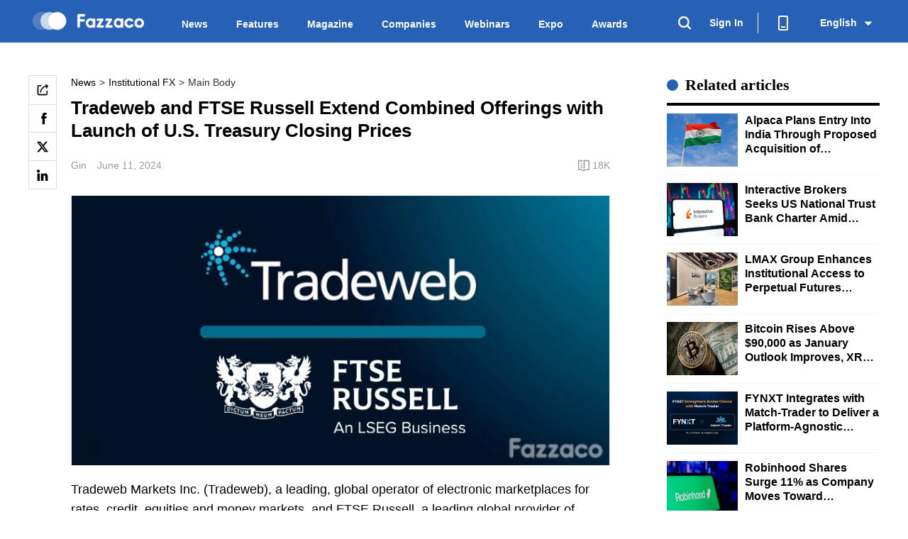

--- FILE ---
content_type: text/html;charset=UTF-8
request_url: https://www.fazzaco.com/newsdetail/tradeweb-and-ftse-russell-extend-combined-offerings-with-launch-of-us-treasury-closing-prices-334604
body_size: 4748
content:
<html><head><meta name="viewport" content="width=device-width,initial-scale=1,maximum-scale=1"><link rel="manifest" href="/manifest.json"><script>!function(e,t,a,n,g){e[n]=e[n]||[],e[n].push({"gtm.start":(new Date).getTime(),event:"gtm.js"});var m=t.getElementsByTagName(a)[0],r=t.createElement(a);r.async=!0,r.src="https://www.googletagmanager.com/gtm.js?id=GTM-NW23H78",m.parentNode.insertBefore(r,m)}(window,document,"script","dataLayer")</script><title>Tradeweb and FTSE Russell Extend Combined Offerings with Launch of U.S. Treasury Closing Prices | Fazzaco</title><meta charset="UTF-8"><meta http-equiv="X-UA-Compatible" content="ie=edge"><meta name="keywords" content="institutional forex,financial technology,pricing,Closing Prices,富时罗素"><meta name="description" content="Tradeweb and FTSE Russell announced on Monday (June 10) that they have launched Tradeweb FTSE U.S. Treasury Closing Prices, extending their combined offering of next generation fixed income pricing, which can be used in index trading products."><meta property="og:type" content="website"><meta property="og:title" content="Tradeweb and FTSE Russell Extend Combined Offerings with Launch of U.S. Treasury Closing Prices"><meta name="og:description" content="[image]​Tradeweb Markets Inc. (Tradeweb), a leading, global operator of electronic marketplaces for ..."><meta property="og:image" content="https://img.fazzaco.com/nprod/image/2024/06/2013cc9a939a63aa6984005719fc831.jpeg"><meta property="og:image:width" content="1280"><meta property="og:image:height" content="720"><meta name="twitter:description" content="[image]​Tradeweb Markets Inc. (Tradeweb), a leading, global operator of electronic marketplaces for ..."><meta property="twitter:image" content="https://img.fazzaco.com/nprod/image/2024/06/2013cc9a939a63aa6984005719fc831.jpeg"><meta property="twitter:image:width" content="1280"><meta property="twitter:image:height" content="720"><meta property="twitter:title" content="Tradeweb and FTSE Russell Extend Combined Offerings with Launch of U.S. Treasury Closing Prices"><meta name="twitter:card" content="summary_large_image"><link rel="alternate" href="https://m.fazzaco.com/newsdetail/tradeweb-and-ftse-russell-extend-combined-offerings-with-launch-of-us-treasury-closing-prices-334604"><link rel="stylesheet" href="/static/Styles/webdist/public/public.css?v=ab232c22cd"><link rel="stylesheet" href="https://js.fazzaco.com/frontend/static/Styles/webdist/news/index.css?v=0276f07e2e"><link rel="stylesheet" href="https://js.fazzaco.com/frontend/static/Styles/webdist/newsdetail/index.css?v=966a3d769d"><link rel="icon" href="/static/favicon.ico" type="image/x-icon"></head><body><noscript><iframe src="https://www.googletagmanager.com/ns.html?id=GTM-NW23H78" height="0" width="0" style="display:none;visibility:hidden"></iframe></noscript><div id="wrapper"><div class="news-detail-infos server-detail-infos none" data-subcode="3100000" data-page-name="newsdetail" data-news-id="334604" data-detail-id="334604"></div><div class="header"><div class="Environment" data-router-name="newsDetail" data-value="NPROD" data-languagetype="0"></div><div class="clearfix mid-1200"><div class="left clearfix"><div class="logo"><a href="/"><img src="/static/images/web/f-web-icon-main-logo.png" alt="fazzaco.logo" class="logo-image"></a></div><div class="navs-link" c="/newsdetail/tradeweb-and-ftse-russell-extend-combined-offerings-with-launch-of-us-treasury-closing-prices-334604"><a href="/news">News</a><a href="/features">Features</a><a href="/magazine">Magazine</a><a href="/company">Companies</a><a href="/webinars" id="webinars-nav-get-rong-btn">Webinars </a><a target="_blank" class="expo-nav" href="https://show.fazzaco.com">Expo</a><div class="vote-link" target="_blank">Awards<ul class="activity-list"><li><a class="person-item" href="/awards/fazzaco-hall-of-fame-2022">Individual <span>New</span></a></li><li><a href="/awards/Fazzaco-business-awards-2022">Business</a></li><img class="dot" src="/static/images/web/vote/dot.png"></ul></div></div></div><div class="right"><div class="search-container"><a href="javascript:;" class="search-icon"><i class="iconfont fs-30 icon-search-white"></i></a><div class="search"><div class="searchInputs"><div class="clearfix"><a href="javascript:;" class="close-search-btn"><i class="iconfont fs-32 icon-close-white"></i></a></div><p class="search-fazzaco-text">Search FAZZACO</p><div class="input clearfix"><input type="text" id="Fuzzysearch" maxlength="200" placeholder="Search" autocomplete="off"> <a href="javascript:;" class="search-button">SEARCH</a></div><div class="searchResult"><div class="searchTitle clearfix"><div class="histroy Dealer-category">Browsing history</div><div class="empty Look-at-all"><i class="iconfont icon-remove-white fs-32"></i></div></div><div class="searchList"></div><div class="searchTitle clearfix View-all-search-resu searchMore_ten" style="display:none"><a class="linkSearch" href="javascript:void(0);" rel="noopener noreferrer"><div class="text"><span class="quote-left">"</span> <span class="text2" style="max-width:706px"></span> <span class="quote-right">"</span> <span class="text1">Show all the search results of </span></div></a></div></div></div></div></div><div class="user-login"><div class="loginStatus"><a class="unLogin jumpToTarget" href="javascript:;" rel="noopener noreferrer" data-to="5"><div class="unlogin Log-In">Sign In</div></a></div></div><div class="vertical-line"></div><div class="go-to-download"><a href="/getDownloadPage" class="go-download-icon" target="_blank"><img src="/static/images/web/F_web_icon_phone.png" alt=""></a><div class="scan"><i class="triangle"></i><div class="scan-img"><img src="/static/images/web/f-web-icon-logo-blue.png" alt="" class="scan-logo"></div><p class="scan-text"></p></div></div><div class="add-to-desktop"><a href="javascript:;" class="desktop-icon"><img class="desktop-icon" src="/static/images/web/computer.svg" alt=""></a><div class="desktop-tip">Add Fazzaco to desktop</div><div class="desktop-popup"><div class="desktop-mask"></div><div class="desktop"><ul class="desktop-layout"><li class="desktop-placeholder"></li><li class="desktop-placeholder"></li><li class="desktop-placeholder"></li><li class="desktop-placeholder"></li><li class="desktop-placeholder"></li><li class="desktop-placeholder"></li><li class="desktop-placeholder"></li><li class="app-icon"></li></ul><p class="desktop-title">Add Fazzaco to desktop</p><p class="desktop-description">Access Fazzaco from desktop next time</p><div id="desktop-btn">Add now</div></div></div></div><div class="switch-language"><div class="langType"><a value="0" href="javascript:void(0)" class="defaultLang curLang" data-show="0" data-langtype="0"><span>English</span> <i class="iconfont icon-down fs-32"></i></a><div class="LangsBox" style="display:none"><div class="Langs"><span class="sanjiao"><i class="iconfont icon-F_web_icon_down"></i> </span><span class="langText defaultLang" data-langsort="0" data-langtype="0">English</span> <span class="langText defaultLang" data-langsort="1" data-langtype="1">简体中文</span> <span class="langText defaultLang" data-langsort="2" data-langtype="2">繁體中文</span></div></div></div><div class="diff_browser_tooltip"><p class="tooltip_content"></p><div class="tooltip_btns"><span class="cancel_btn"></span> <a class="lang_href"></a></div></div></div></div></div></div><div class="body"><div class="mid-1200 mid-container mt30"><div class="newsdetail"><div class="share"></div><div class="detail"><div class="detailtop" id="detailtop"><div style="position:absolute;left:-60px;top:0"><div class="skeletons" style="width:40px;height:40px;margin-bottom:10px"></div><div class="skeletons" style="width:40px;height:40px;margin-bottom:10px"></div><div class="skeletons" style="width:40px;height:40px;margin-bottom:10px"></div><div class="skeletons" style="width:40px;height:40px;margin-bottom:10px"></div></div><div class="RichTextHead" style="margin-bottom:40px"><div class="title Final-Round-of-Votin skeletons" style="height:60px"></div><div class="flags skeletons" style="height:15px;padding:0;margin:20px 0"></div><div class="flags skeletons" style="height:15px;padding:0"></div></div><div class="imgslist"><div class="flags skeletons" style="height:15px;padding:0;margin:20px 0"></div><div class="flags skeletons" style="height:15px;padding:0;margin:20px 0"></div><div class="flags skeletons" style="width:638px;height:15px;padding:0;margin:20px 0"></div><div class="imgitems skeletons" style="width:100%"></div></div><div class="imgslist" style="margin:40px 0"><div class="flags skeletons" style="height:15px;padding:0;margin:20px 0"></div><div class="flags skeletons" style="height:15px;padding:0;margin:20px 0"></div><div class="flags skeletons" style="width:638px;height:15px;padding:0;margin:20px 0"></div><div class="imgitems skeletons" style="width:100%"></div></div><div class="imgslist"><div class="flags skeletons" style="height:15px;padding:0;margin:20px 0"></div><div class="flags skeletons" style="height:15px;padding:0;margin:20px 0"></div><div class="flags skeletons" style="width:638px;height:15px;padding:0;margin:20px 0"></div><div class="imgitems skeletons" style="width:100%"></div></div></div><div class="newsdetail-email-subscribe__wrap"><div class="newsdetail-email-subscribe__btn"><img class="newsdetail-email-subscribe__icon" src="/static/images/web/vote/email-subscribe.png"> Subscribe Now</div></div><div class="relatePlat detailbottom"><div style="display:none" class="infostitle Dealer-category title-lable">Related Companies</div><div class="Dealer-category skeletons infostitleSkeletons" style="height:60px;padding:0;display:none"></div><div class="platList"></div><div class="loadMore" style="display:none">More</div></div><div class="recommendedinfo detailbottom"><div class="infostitle Dealer-category title-lable" style="display:none">Recommended</div><div class="Dealer-category skeletons infostitleSkeletons" style="height:60px;padding:0;display:none"></div><div class="newslist" id="newsInfoList"></div></div></div><div class="Hots"><div class="newsHot" style="width:300px;margin-top:10px"><div class="HotTitleSkeletons skeletons" style="height:40px"></div><div class="HotTitle information title-lable" style="display:none">Related articles</div><div class="list datalist"><div class="item clearfix" style="border:none;padding:10px 0 0"><div class="logo skeletons"></div><div class="textskeletons1" style="float:right;max-width:190px"><p class="text skeletons" style="height:10px;width:190px;margin:2px 0 10px 0"></p><p class="text skeletons" style="height:10px;width:190px;margin:0 0 10px 0"></p><p class="text skeletons" style="height:10px;width:136px;margin:0 54px 23px 0"></p></div></div><div class="item clearfix" style="border:none;padding:10px 0 0"><div class="logo skeletons"></div><div class="textskeletons1" style="float:right;max-width:190px"><p class="text skeletons" style="height:10px;width:190px;margin:2px 0 10px 0"></p><p class="text skeletons" style="height:10px;width:190px;margin:0 0 10px 0"></p><p class="text skeletons" style="height:10px;width:136px;margin:0 54px 23px 0"></p></div></div><div class="item clearfix" style="border:none;padding:10px 0 0"><div class="logo skeletons"></div><div class="textskeletons1" style="float:right;max-width:190px"><p class="text skeletons" style="height:10px;width:190px;margin:2px 0 10px 0"></p><p class="text skeletons" style="height:10px;width:190px;margin:0 0 10px 0"></p><p class="text skeletons" style="height:10px;width:136px;margin:0 54px 23px 0"></p></div></div><div class="item clearfix" style="border:none;padding:10px 0 0"><div class="logo skeletons"></div><div class="textskeletons1" style="float:right;max-width:190px"><p class="text skeletons" style="height:10px;width:190px;margin:2px 0 10px 0"></p><p class="text skeletons" style="height:10px;width:190px;margin:0 0 10px 0"></p><p class="text skeletons" style="height:10px;width:136px;margin:0 54px 23px 0"></p></div></div><div class="item clearfix" style="border:none;padding:10px 0 0"><div class="logo skeletons"></div><div class="textskeletons1" style="float:right;max-width:190px"><p class="text skeletons" style="height:10px;width:190px;margin:2px 0 10px 0"></p><p class="text skeletons" style="height:10px;width:190px;margin:0 0 10px 0"></p><p class="text skeletons" style="height:10px;width:136px;margin:0 54px 23px 0"></p></div></div><div class="item clearfix" style="border:none;padding:10px 0 0"><div class="logo skeletons"></div><div class="textskeletons1" style="float:right;max-width:190px"><p class="text skeletons" style="height:10px;width:190px;margin:2px 0 10px 0"></p><p class="text skeletons" style="height:10px;width:190px;margin:0 0 10px 0"></p><p class="text skeletons" style="height:10px;width:136px;margin:0 54px 23px 0"></p></div></div></div></div><div class="listsR"><div class="HotTags"><div class="HotTitleSkeletons skeletons" style="height:40px"></div><div class="Tags"><div class="tagsList datalist"><a href="javascript:void(0)" target="_blank"><p class="tags_Item skeletons" style="width:0px;"></p></a><a href="javascript:void(0)" target="_blank"><p class="tags_Item skeletons" style="width:33px;"></p></a><a href="javascript:void(0)" target="_blank"><p class="tags_Item skeletons" style="width:66px;"></p></a><a href="javascript:void(0)" target="_blank"><p class="tags_Item skeletons" style="width:99px;"></p></a><a href="javascript:void(0)" target="_blank"><p class="tags_Item skeletons" style="width:132px;"></p></a><a href="javascript:void(0)" target="_blank"><p class="tags_Item skeletons" style="width:165px;"></p></a><a href="javascript:void(0)" target="_blank"><p class="tags_Item skeletons" style="width:198px;"></p></a></div></div></div></div></div></div></div></div><div class="email-subscribe__dialog"><div class="email-subscribe__dialog-mask"></div><div class="email-subscribe__dialog-content"><i class="iconfont icon-close-black"></i><div class="email-subscribe__form"><img class="email-subscribe__head-icon" src="/static/images/web/vote/email-subscribe-tip.png"><h4 class="email-subscribe__title">Subscribe to Our Newsletter!</h4><p class="email-subscribe__msg">Subscribe to Fazzaco daily newsletter to learn updates of the forex, fintech, and crypto industries</p><input class="email-subscribe__input" maxlength="128" placeholder="Enter your email address"><p class="email-subscribe__input-err">Please enter a valid email address</p><div class="email-subscribe__submit">Subscribe Now</div><div class="email-subscribe__tips">By clicking Subscribe Now, you acknowledge and agree to Fazzaco&#39;s  <a class="email-subscribe__privacy-policy" href="/getPrivacyAgreement" target="_blank">Privacy Policy</a></div></div><div class="email-subscribe__success"><img class="email-subscribe__success-icon" src="/static/images/web/vote/email-subscribe-success.png"><p class="email-subscribe__success-msg">Thank you for subscribing to our newsletter. You&#39;ve been added to our mailing list and will hear from us very soon</p></div></div></div><div class="footer"><div class="mid-1200"><div class="clearfix"><div class="logo"><a href="/"><div class="icon-logo_circle_blue logo-img"></div><div class="icon-logo_str logo-text"></div></a></div><div class="switch-language"><div class="langType"><a value="0" href="javascript:void(0)" class="defaultLang curLang" data-show="0" data-langtype="0"><span>English</span> <i class="iconfont icon-down fs-32"></i></a><div class="LangsBox" style="display:none"><div class="Langs"><span class="sanjiao"><i class="iconfont icon-F_web_icon_down"></i> </span><span class="langText defaultLang" data-langsort="0" data-langtype="0">English</span> <span class="langText defaultLang" data-langsort="1" data-langtype="1">简体中文</span> <span class="langText defaultLang" data-langsort="2" data-langtype="2">繁體中文</span></div></div></div></div></div><div class="links"><p><a href="/news">News</a> <a href="/features">Features</a> <a href="/magazine">Magazine</a><a href="/company">Companies</a> <a href="/webinars">Webinars</a> <a href="https://show.fazzaco.com" target="_blank">Expo</a></p><p><a href="/getAboutPage" target="_blank">About Us</a> <a href="/ContactUs" target="_blank">Contact Us</a> <a href="/getAgreementPage" target="_blank">User Agreement</a> <a href="/getPrivacyAgreement" target="_blank">Privacy Policy</a></p></div><div class="contact-icon"><a href="https://twitter.com/fazzaco_fx" target="_blank" rel="nofollow"><i class="iconfont icon-F_web_icon_twitter_new fs-32" title="Twitter " alt="twitter"></i> </a><a href="https://www.linkedin.com/company/fazzaco/" target="_blank" rel="nofollow"><i class="iconfont icon-linkedIn-white fs-32" title="LinkedIn" alt="linkedIn"></i> </a><a href="https://www.facebook.com/FazzacoOfficial/" target="_blank" rel="nofollow"><i class="iconfont icon-facebook-white fs-32" title="Facebook" alt="facebook"></i> </a><a href="https://t.me/fazzaconews" target="_blank" rel="nofollow"><i class="iconfont icon-telegram-white fs-32" title="Telegram" alt="Telegram"></i> </a><a href="https://img.fazzaco.com/nprod/files/2024/03/Fazzaco_V2.2.5.apk" target="_blank" rel="nofollow"><div class="icon-google_play Googlechart"></div></a><a href="https://apps.apple.com/app/fazzaco/id1510509309" target="_blank" rel="nofollow"><div class="icon-app_store Applechart"></div></a></div><p class="copyright">Copyright © 2026 Fazzaco Ltd.</p></div><span style="display:none"></span></div></div><script src="https://js.fazzaco.com/frontend/static/Scripts/webdist/gulp/AES/Aes.js"></script><script src="https://js.fazzaco.com/frontend/static/Scripts/webdist/gulp/Crypto/crypto-js.js"></script><script src="https://js.fazzaco.com/frontend/static/Scripts/webdist/gulp/fingerprint2/fingerprint2.js?v=2.1.4"></script><script src="https://js.fazzaco.com/frontend/static/Scripts/webdist/gulp/mobile-detect/mobile-detect.js?v=1.4.5"></script><script src="https://js.fazzaco.com/frontend/static/Scripts/webdist/public/common.js"></script><script src="https://js.fazzaco.com/frontend/static/Scripts/webdist/public/obfuscated.js?v=394ccd5632"></script><script type="text/javascript" src="https://js.fazzaco.com/frontend/static/Scripts/webdist/gulp/FX/fxcn.js"></script><script type="text/javascript" src="https://js.fazzaco.com/frontend/static/Scripts/webdist/public/public.js?v=870e20d843"></script><script type="text/javascript" src="https://js.fazzaco.com/frontend/static/Scripts/webdist/newsdetail/index.js?v=cc19ab1ff8"></script><noscript><iframe src="https://www.googletagmanager.com/ns.html?id=GTM-NW23H78" height="0" width="0" style="display:none;visibility:hidden"></iframe></noscript><script async src="https://www.googletagmanager.com/gtag/js?id=UA-167604182-25"></script><script>function gtag(){dataLayer.push(arguments)}window.dataLayer=window.dataLayer||[],gtag("js",new Date),gtag("config","UA-167604182-25")</script><script src="//static.ads-twitter.com/oct.js" type="text/javascript"></script><script type="text/javascript">twttr.conversion.trackPid("o7r15",{tw_sale_amount:0,tw_order_quantity:0})</script><noscript><img height="1" width="1" style="display:none" alt="" src="https://analytics.twitter.com/i/adsct?txn_id=o7r15&p_id=Twitter&tw_sale_amount=0&tw_order_quantity=0"> <img height="1" width="1" style="display:none" alt="" src="//t.co/i/adsct?txn_id=o7r15&p_id=Twitter&tw_sale_amount=0&tw_order_quantity=0"></noscript><script defer="defer">!function(e,t,a,n,g){e[n]=e[n]||[],e[n].push({"gtm.start":(new Date).getTime(),event:"gtm.js"});var m=t.getElementsByTagName(a)[0],r=t.createElement(a);r.async=!0,r.src="https://www.googletagmanager.com/gtm.js?id=GTM-NW23H78",m.parentNode.insertBefore(r,m)}(window,document,"script","dataLayer")</script><script>!function(e,t,n,c,o,a,f){e.fbq||(o=e.fbq=function(){o.callMethod?o.callMethod.apply(o,arguments):o.queue.push(arguments)},e._fbq||(e._fbq=o),(o.push=o).loaded=!0,o.version="2.0",o.queue=[],(a=t.createElement(n)).async=!0,a.src="https://connect.facebook.net/en_US/fbevents.js",(f=t.getElementsByTagName(n)[0]).parentNode.insertBefore(a,f))}(window,document,"script"),fbq("init","426744445623725"),fbq("track","PageView")</script><noscript><img height="1" width="1" style="display:none" src="https://www.facebook.com/tr?id=426744445623725&ev=PageView&noscript=1"></noscript><script type="text/javascript">_linkedin_partner_id="3617753",window._linkedin_data_partner_ids=window._linkedin_data_partner_ids||[],window._linkedin_data_partner_ids.push(_linkedin_partner_id)</script><script type="text/javascript">!function(n){window.lintrk||(window.lintrk=function(n,t){window.lintrk.q.push([n,t])},window.lintrk.q=[]);var t=document.getElementsByTagName("script")[0],i=document.createElement("script");i.type="text/javascript",i.async=!0,i.src="https://snap.licdn.com/li.lms-analytics/insight.min.js",t.parentNode.insertBefore(i,t)}()</script><noscript><img height="1" width="1" style="display:none" alt="" src="https://px.ads.linkedin.com/collect/?pid=3617753&fmt=gif"></noscript></body></html>

--- FILE ---
content_type: text/css
request_url: https://js.fazzaco.com/frontend/static/Styles/webdist/newsdetail/index.css?v=966a3d769d
body_size: 1500
content:
.newsdetail{display:-webkit-box;display:-ms-flexbox;display:flex;-webkit-box-pack:justify;-ms-flex-pack:justify;justify-content:space-between}.newsdetail em{font-style:italic!important}.newsdetail .detail{display:-webkit-box;display:-ms-flexbox;display:flex;-webkit-box-orient:vertical;-webkit-box-direction:normal;-ms-flex-direction:column;flex-direction:column;-webkit-box-flex:1;-ms-flex:1;flex:1;width:0;margin-right:80px;margin-top:10px}.newsdetail .detail .detailtop{position:relative}.newsdetail .detail .detailtop .RichTextHead{display:-webkit-box;display:-ms-flexbox;display:flex;-webkit-box-orient:vertical;-webkit-box-direction:normal;-ms-flex-direction:column;flex-direction:column;margin-bottom:22px;-moz-user-select:none;-webkit-user-select:none;-ms-user-select:none;user-select:none}.newsdetail .detail .detailtop .RichTextHead .Final-Round-of-Votin{font-family:Arial,Microsoft YaHei;font-size:26px;font-weight:700;font-stretch:normal;font-style:normal;line-height:1.25;letter-spacing:normal;text-align:left;color:#000}.newsdetail .detail .detailtop .RichTextHead .flags{-webkit-box-pack:justify;-ms-flex-pack:justify;justify-content:space-between;padding:20px 0 0}.newsdetail .detail .detailtop .RichTextHead .flags,.newsdetail .detail .detailtop .RichTextHead .flags .left{display:-webkit-box;display:-ms-flexbox;display:flex;-webkit-box-align:center;-ms-flex-align:center;align-items:center}.newsdetail .detail .detailtop .RichTextHead .flags .left .Source,.newsdetail .detail .detailtop .RichTextHead .flags .left .date,.newsdetail .detail .detailtop .RichTextHead .flags .left .kuwaihui{font-family:Arial,Microsoft YaHei;font-size:14px;font-weight:700;font-stretch:normal;font-style:normal;line-height:1.29;letter-spacing:normal;text-align:left;color:#000;color:#9c9c9c;font-weight:400}.newsdetail .detail .detailtop .RichTextHead .flags .left .date{margin-left:15px}.newsdetail .detail .detailtop .RichTextHead .flags .right .reads{display:-webkit-box;display:-ms-flexbox;display:flex;-webkit-box-align:center;-ms-flex-align:center;align-items:center;margin-left:30px}.newsdetail .detail .detailtop .RichTextHead .flags .right .reads .icon_yueduliang{display:inline-block;width:24px;height:24px}.newsdetail .detail .detailtop .RichTextHead .flags .right .reads .icon_yueduliang img{width:24px;height:24px}.newsdetail .detail .detailtop .RichTextHead .flags .right .reads .Readingvolume{font-family:Arial,Microsoft YaHei;font-size:14px;font-weight:700;font-stretch:normal;font-style:normal;line-height:1.43;letter-spacing:normal;text-align:left;color:#000;font-weight:400;color:#9c9c9c}.newsdetail .detail .detailtop .imgslist{margin-bottom:20px}.newsdetail .detail .detailtop .imgslist .imgitems{width:630px;height:354px;overflow:hidden}.newsdetail .detail .detailtop .imgslist .imgitems img{width:100%;height:100%}.newsdetail .detail .detailtop .videolist{margin-bottom:20px}.newsdetail .detail .detailtop .videolist .videoitem{width:630px;height:354px;overflow:hidden}.newsdetail .detail .detailtop .videolist .videoitem video{width:100%;height:100%}.newsdetail .detail .detailtop .RichText{margin:30px 0;-moz-user-select:none;-webkit-user-select:none;-ms-user-select:none;user-select:none;font-family:Arial,Microsoft YaHei;font-size:18px;font-weight:400;font-stretch:normal;font-style:normal;line-height:1.6;letter-spacing:normal;text-align:left;color:#000}.newsdetail .detail .detailtop .RichText div,.newsdetail .detail .detailtop .RichText p,.newsdetail .detail .detailtop .RichText section{margin-bottom:20px}.newsdetail .detail .detailtop .RichText .special-image-for-gif{margin:20px 0}.newsdetail .detail .detailtop .RichText img{width:100%;height:auto}.newsdetail .detail .detailtop .RichText video{display:inline-block;width:100%;height:auto;margin-bottom:20px}.newsdetail .detail .detailtop .RichText audio{width:100%}.newsdetail .detail .detailtop .RichText a{color:#2761b5}.newsdetail .detail .detailtop .RichText ul{list-style-type:disc;margin-left:20px}.newsdetail .detail .detailtop .RichText ul li{list-style-type:disc}.newsdetail .detail .detailtop .RichText ol{margin-left:20px;list-style-type:decimal}.newsdetail .detail .detailtop .RichText ol li{list-style-type:decimal}.newsdetail .detail .detailtop .RichText table{border-collapse:collapse;min-width:100%!important;table-layout:fixed}.newsdetail .detail .detailtop .RichText table td,.newsdetail .detail .detailtop .RichText table th{border:1px solid grey;text-align:center;font-weight:400;padding-left:5px;padding-right:5px}.newsdetail .detail .detailtop .Tags{padding:0 0 10px;-webkit-box-sizing:border-box;box-sizing:border-box;-moz-user-select:none;-webkit-user-select:none;-ms-user-select:none;user-select:none}.newsdetail .detail .detailtop .Tags .tagsList{display:-webkit-box;display:-ms-flexbox;display:flex;-ms-flex-wrap:wrap;flex-wrap:wrap}.newsdetail .detail .detailtop .Tags .tagsList .tags_Item{height:22px;padding:3px 10px;-webkit-box-sizing:border-box;box-sizing:border-box;border:1px solid #e5e6ec;border-radius:2px;margin:0 10px 10px 0;max-width:760px;font-family:Arial,Microsoft YaHei;font-size:12px;font-weight:700;font-stretch:normal;font-style:normal;line-height:1.33;letter-spacing:normal;text-align:left;color:#000;font-weight:400;color:#666;white-space:nowrap;text-overflow:ellipsis;overflow:hidden;word-wrap:normal;cursor:pointer}.newsdetail .detail .detailtop .Tags .tagsList .tags_Item:hover{background-color:#2761b5;color:#fff;border:1px solid rgba(0,0,0,0)}.newsdetail .detail .detailtop .labels-breadcrumbs{display:-webkit-box;display:-ms-flexbox;display:flex;-webkit-box-align:center;-ms-flex-align:center;align-items:center;height:20px;font-family:Arial;font-size:14px;line-height:1.43;color:#333;margin-bottom:10px;cursor:pointer}.newsdetail .detail .detailtop .labels-breadcrumbs .label_active:hover{color:#2761b5}.newsdetail .detail .detailtop .labels-breadcrumbs .label-t{display:inline-block;vertical-align:middle;max-width:600px;white-space:nowrap;text-overflow:ellipsis;overflow:hidden;word-wrap:normal}.newsdetail .detail .detailbottom .Dealer-category{font-size:22px;line-height:1.27;color:#000;font-weight:700}.err{margin:70px auto 100px;text-align:center}.err .errspan{width:300px;height:300px;overflow:hidden;display:inline-block}.err .errspan img{width:100%;height:100%}.err .The-current-company{font-family:Arial,Microsoft YaHei;font-size:16px;font-weight:700;font-stretch:normal;font-style:normal;line-height:1.38;letter-spacing:normal;text-align:left;color:#000;color:#9c9c9c;text-align:center}.share{margin-top:10px;margin-right:20px;height:40px;width:40px}.share .shareHover{cursor:pointer;padding:10px;-webkit-box-sizing:border-box;box-sizing:border-box;position:fixed;border:1px solid #ddd}.share .shareHover img{width:18px;height:18px;display:block}.share:hover .shareUrls{display:block!important}.share .shareUrls{padding-top:10px;position:fixed;top:137px}.share .shareUrls a{display:block;-webkit-box-sizing:border-box;box-sizing:border-box;width:40px;height:40px;border:1px solid #ddd;border-top:none;padding:3px}.share .shareUrls a img{width:32px;height:32px;display:block}.special-image-for-gif{display:block;text-align:center}.cn-body .Here-is-the-company{font-family:Arial,Microsoft YaHei;font-size:17px;font-weight:700;font-stretch:normal;font-style:normal;line-height:1.28;letter-spacing:normal;text-align:left;color:#000;word-wrap:break-word;overflow:hidden;text-overflow:ellipsis;max-height:65.28px;display:-webkit-box;-webkit-line-clamp:3;-webkit-box-orient:vertical;min-height:65.28px;white-space:normal}.newsdetail-email-subscribe__wrap{display:block;width:100%;padding-bottom:41px;border-bottom:1px solid #f3f3f3;text-align:center;margin:14px 0 15px}.newsdetail-email-subscribe__btn{display:-webkit-inline-box;display:-ms-inline-flexbox;display:inline-flex;-webkit-box-pack:center;-ms-flex-pack:center;justify-content:center;-webkit-box-align:center;-ms-flex-align:center;align-items:center;width:175px;height:50px;line-height:50px;background:#2761b5;border-radius:4px;font-size:16px;color:#fff;cursor:pointer}.newsdetail-email-subscribe__icon{width:28px;height:28px;margin-right:6px}.email-subscribe__dialog{display:none}.email-subscribe__dialog-content{right:unset;bottom:unset;top:50%;left:50%;-webkit-transform:translate(-50%,-50%);-ms-transform:translate(-50%,-50%);transform:translate(-50%,-50%);z-index:999999}.email-subscribe__dialog-mask{z-index:999998}

--- FILE ---
content_type: application/javascript
request_url: https://js.fazzaco.com/frontend/static/Scripts/webdist/public/public.js?v=870e20d843
body_size: 89583
content:
!function s(i,r,c){function l(t,e){if(!r[t]){if(!i[t]){var n="function"==typeof require&&require;if(!e&&n)return n(t,!0);if(d)return d(t,!0);var a=new Error("Cannot find module '"+t+"'");throw a.code="MODULE_NOT_FOUND",a}var o=r[t]={exports:{}};i[t][0].call(o.exports,function(e){return l(i[t][1][e]||e)},o,o.exports,s,i,r,c)}return r[t].exports}for(var d="function"==typeof require&&require,e=0;e<c.length;e++)l(c[e]);return l}({1:[function(e,t,n){"use strict";n.__esModule=!0,n.browserJudge=function(){var e=window.document,a=window.navigator.userAgent.toLowerCase(),t=e.documentMode,o=window.chrome||!1,s={type:"",version:"",shell:null,name:"",agent:a,isIE:/msie/.test(a),isGecko:0<a.indexOf("gecko")&&a.indexOf("like gecko")<0,isWebkit:0<a.indexOf("webkit"),isStrict:"CSS1Compat"===e.compatMode,supportSubTitle:function(){return"track"in e.createElement("track")},supportScope:function(){return"scoped"in e.createElement("style")},ieVersion:function(){try{return a.match(/msie ([\d.]+)/)[1]||0}catch(e){return console.log("error"),t}},operaVersion:function(){try{if(window.opera)return a.match(/opera.([\d.]+)/)[1];if(0<a.indexOf("opr"))return a.match(/opr\/([\d.]+)/)[1]}catch(e){return console.log("error"),0}}};try{s.type=s.isIE?"IE":window.opera||0<a.indexOf("opr")?"Opera":0<a.indexOf("chrome")?"Chrome":window.openDatabase?"Safari":0<a.indexOf("firefox")?"Firefox":"unknow",s.version="IE"===s.type?s.ieVersion():"Firefox"===s.type?a.match(/firefox\/([\d.]+)/)[1]:"Chrome"===s.type?a.match(/chrome\/([\d.]+)/)[1]:"Opera"===s.type?s.operaVersion():"Safari"===s.type?a.match(/version\/([\d.]+)/)[1]:"0",s.shell=function(){if(0<a.indexOf("maxthon"))return s.version=a.match(/maxthon\/([\d.]+)/)[1]||s.version,"傲游浏览器";if(0<a.indexOf("qqbrowser"))return s.version=a.match(/qqbrowser\/([\d.]+)/)[1]||s.version,"QQ浏览器";if(0<a.indexOf("se 2.x"))return"搜狗浏览器";if(o&&"Opera"!==s.type){var e=window.external,t=window.clientInformation.languages;if(e&&"LiebaoGetVersion"in e)return"猎豹浏览器";if(0<a.indexOf("bidubrowser"))return s.version=a.match(/bidubrowser\/([\d.]+)/)[1]||a.match(/chrome\/([\d.]+)/)[1],"百度浏览器";if(s.supportSubTitle()&&void 0===t){var n=Object.keys(o.webstore).length;window;return 1<n?"360极速浏览器":"360安全浏览器"}return"Chrome"}return s.type},s.name=s.shell()}catch(e){console.log("error")}return s}},{}],2:[function(e,t,n){"use strict";var a=this&&this.__awaiter||function(s,i,r,c){return new(r||(r=Promise))(function(e,t){function n(e){try{o(c.next(e))}catch(e){t(e)}}function a(e){try{o(c.throw(e))}catch(e){t(e)}}function o(t){t.done?e(t.value):new r(function(e){e(t.value)}).then(n,a)}o((c=c.apply(s,i||[])).next())})},g=this&&this.__generator||function(n,a){var o,s,i,e,r={label:0,sent:function(){if(1&i[0])throw i[1];return i[1]},trys:[],ops:[]};return e={next:t(0),throw:t(1),return:t(2)},"function"==typeof Symbol&&(e[Symbol.iterator]=function(){return this}),e;function t(t){return function(e){return function(t){if(o)throw new TypeError("Generator is already executing.");for(;r;)try{if(o=1,s&&(i=2&t[0]?s.return:t[0]?s.throw||((i=s.return)&&i.call(s),0):s.next)&&!(i=i.call(s,t[1])).done)return i;switch(s=0,i&&(t=[2&t[0],i.value]),t[0]){case 0:case 1:i=t;break;case 4:return r.label++,{value:t[1],done:!1};case 5:r.label++,s=t[1],t=[0];continue;case 7:t=r.ops.pop(),r.trys.pop();continue;default:if(!(i=0<(i=r.trys).length&&i[i.length-1])&&(6===t[0]||2===t[0])){r=0;continue}if(3===t[0]&&(!i||t[1]>i[0]&&t[1]<i[3])){r.label=t[1];break}if(6===t[0]&&r.label<i[1]){r.label=i[1],i=t;break}if(i&&r.label<i[2]){r.label=i[2],r.ops.push(t);break}i[2]&&r.ops.pop(),r.trys.pop();continue}t=a.call(n,r)}catch(e){t=[6,e],s=0}finally{o=i=0}if(5&t[0])throw t[1];return{value:t[0]?t[1]:void 0,done:!0}}([t,e])}}};n.__esModule=!0;var y,o,v,s,f,i,_,r,h,c,b=e("./systemInfo"),w=e("../public/fingerprint2"),x=e("./browser"),I=new(e("../public/funs").default),C={dev:"https://qrpromotionapitest.tostar.top",test:"https://qrpromotionapitest.tostar.top",nprod:"https://promotionapi.toant.top"};(o=y||(y={}))[o.json=1]="json",o[o.str=2]="str",(s=v||(v={}))[s.Ios=1]="Ios",s[s.Android=2]="Android",s[s.Windows=3]="Windows",s[s.Mac=4]="Mac",s[s.Web=5]="Web",s[s.H5=6]="H5",s[s.unKnow=10]="unKnow",(i=f||(f={}))[i.enter=0]="enter",i[i.leave=1]="leave",(r=_||(_={}))[r.cn=1]="cn",r[r.tw=2]="tw",r[r.en=3]="en",(c=h||(h={}))[c.en=0]="en",c[c.cn=1]="cn",c[c.tw=2]="tw";var S=document.querySelector(".Environment"),T=/Android|webOS|iPhone|iPad|iPod|BlackBerry|IEMobile|Opera Mini/i.test(navigator.userAgent);function k(e,t,n,a,o,s,i){void 0===a&&(a=y.json);var r,c=b.getOtherOsInfo(),l=c.md,d=c.vendor,p=c.renderer,m=I.getCookie("userKey"),u=S.getAttribute("data-router-name"),g=x.browserJudge();r=T?Number(document.getElementById("language-type").getAttribute("data-languageType")):Number(document.querySelector(".Environment").getAttribute("data-languageType"));var v=_[h[r]];if(a!=y.json)return a!=y.str?"":"?className="+u+(m?"&uid="+m:"")+"&clientInfo.phoneModel="+l.mobile()+"&clientInfo.pxRatio="+window.devicePixelRatio+"&clientInfo.resolution="+window.screen.width+"*"+window.screen.height+"&clientInfo.system="+b.getOsInfo().system.toLowerCase()+"&clientInfo.vcRenderer="+p+"&clientInfo.vcVendor="+d+"&clientInfo.browserName="+g.name+"&clientInfo.browserVersion="+g.version+"&clientInfo.colorDepth="+window.screen.colorDepth+"&refer ="+b.refer+(o?"&referType="+o:"")+(s?"&advertType="+s:"")+(i?"&recommendId="+i:"")+"&operaType="+n+"&sign="+b.signProduct+"&clientType="+e+"&deviceId="+t+"&lang="+v+"&productId=15&curUrl="+location.href;var f={};return o&&(f.referType=o),s&&(f.advertType=s),m&&(f.uid=m),i&&(f.recommendId=i),fx.mergeOptions({className:u,clientInfo:{phoneModel:l.mobile(),pxRatio:window.devicePixelRatio,resolution:window.screen.width+"*"+window.screen.height,system:b.getOsInfo().system.toLowerCase(),vcRenderer:p,vcVendor:d,browserName:g.name,browserVersion:g.version,colorDepth:window.screen.colorDepth},refer:b.refer,operaType:n,clientType:e,deviceId:t,lang:v,productId:15,version:"1.1.1",sign:b.signProduct,curUrl:location.href},f)}n.fetchStatisticParamsStr=k,n.initStatistic=function(){return a(this,void 0,void 0,function(){function t(){var e=k(T?v.H5:v.Web,l,f.leave,y.str,o,a,s);if(navigator.sendBeacon){var t=new Blob([null],{type:"application/x-www-form-urlencoded"});navigator.sendBeacon(m+e,t)}}var n,a,o,s,i,r,c,l,d,p,m,u;return g(this,function(e){switch(e.label){case 0:return n=I.getParam("platform"),a=n||"",o=I.getParam("sharetype"),s=I.getParam("r"),i="fingerprint",r=T?v.H5:v.Web,c=S.getAttribute("data-value").toLowerCase(),(l=I.getCookie(i))?[3,2]:[4,w.fetchFingerprint2()];case 1:l=e.sent(),I.setCookie(i,l,180),e.label=2;case 2:return d=C[c],p=d+"/statistic/webProductStatistics",m=d+"/statistic/newWebProductStatistics",u=k(r,l,f.enter,y.json,o,a,s),T?function(){var e=k(T?v.H5:v.Web,l,f.enter,y.str,o,a,s);if(navigator.sendBeacon){var t=new Blob([null],{type:"application/x-www-form-urlencoded"});navigator.sendBeacon(m+e,t)}}():fx.http.post({url:p,type:"post",headers:{"Content-Type":"application/json"},data:u,success:function(e){},error:function(e){}}),document.addEventListener("beforeunload",function(e){t()}),document.addEventListener("pagehide",function(e){t()}),document.addEventListener("visibilitychange",function(e){"hidden"===document.visibilityState&&t()}),[2]}})})}},{"../public/fingerprint2":5,"../public/funs":6,"./browser":1,"./systemInfo":3}],3:[function(e,t,n){"use strict";function a(e){void 0===e&&(e=32);for(var t="abcdefghijklmnopqrstuvwxyz",n=t.length,a="",o=0;o<e;o++)a+=t.charAt(Math.floor(Math.random()*n));return a}n.__esModule=!0,n.getOsInfo=function(){var e=navigator.userAgent.toLowerCase(),t="";if(-1<e.indexOf("win"))t="Windows",-1<e.indexOf("windows nt 5.0")?t="Windows 2000":-1<e.indexOf("windows nt 5.1")||-1<e.indexOf("windows nt 5.2")?t="Windows XP":-1<e.indexOf("windows nt 6.0")?t="Windows Vista":-1<e.indexOf("windows nt 6.1")||-1<e.indexOf("windows 7")?t="Windows 7":-1<e.indexOf("windows nt 6.2")||-1<e.indexOf("windows 8")?t="Windows 8":-1<e.indexOf("windows nt 6.3")?t="Windows 8.1":(-1<e.indexOf("windows nt 6.2")||-1<e.indexOf("windows nt 10.0"))&&(t="Windows 10");else if(-1<e.indexOf("iphone")){t="IOS "+e.match(/iphone os (.*?) like mac os x/)[1].replace(/_/g,".")}else if(-1<e.indexOf("ipad")){t="IOS "+e.match(/cpu os (.*?) like mac os x/)[1].replace(/_/g,".")}else if(-1<e.indexOf("mac")){t="Mac "+e.match(/intel mac os x (.*?)\)/)[1].replace(/_/g,".")}else if(-1<e.indexOf("x11")||-1<e.indexOf("unix")||-1<e.indexOf("sunname")||-1<e.indexOf("bsd"))t="Unix";else if(-1<e.indexOf("linux")){if(-1<e.indexOf("android"))t="Android "+e.match(/android (.*?);/)[1];else t="Linux"}return{system:t}},n.randomString1=a,n.getOtherOsInfo=function(){if(!MobileDetect)throw new Error("需引入MobileDetect");var e=new MobileDetect(window.navigator.userAgent),t=document.createElement("canvas").getContext("experimental-webgl"),n=null,a=null;if(t){var o=t.getExtension("WEBGL_debug_renderer_info");n=t.getParameter(o.UNMASKED_VENDOR_WEBGL),a=t.getParameter(o.UNMASKED_RENDERER_WEBGL)}return{md:e,vendor:n,renderer:a}},n.signProduct=(new Date).getTime()+a(3),n.refer=-1!=document.referrer.indexOf(location.origin)?document.domain:document.referrer},{}],4:[function(e,t,n){"use strict";n.__esModule=!0;var a=e("./funs"),o=e("./https"),s=new a.default,i=function(){function e(){this.dialogElem=document.querySelector(".email-subscribe__dialog"),this.closeElem=document.querySelector(".email-subscribe__dialog .icon-close-black"),this.submitElem=document.querySelector(".email-subscribe__dialog .email-subscribe__submit"),this.formWrapElem=document.querySelector(".email-subscribe__dialog .email-subscribe__form"),this.successWrapElem=document.querySelector(".email-subscribe__dialog .email-subscribe__success"),this.formInputElem=document.querySelector(".email-subscribe__dialog .email-subscribe__input"),this.formInputErrElem=document.querySelector(".email-subscribe__dialog .email-subscribe__input-err"),this.isSubmitPass=!1,this.isLoading=!1,this.events();var e=location.pathname.match(/^\/(.*)\//),t=e?e[1]:"";if(!["newsdetail"].includes(t)){var n=s.getLocalStorage("email_subscribe_expires"),a=Date.now();(!n||n<a)&&this.showTarget(this.dialogElem)}}return e.prototype.events=function(){var a=this,n=this;this.closeElem&&fx.addEvent(this.closeElem,"click",function(e){e.stopPropagation(),a.hideTarget(a.dialogElem)}),this.formInputElem&&fx.addEvent(this.formInputElem,"input",s.debounce(function(e){var t=s.trim(e.target.value);/^[-.\w]+@[-\w]+(\.[-\w]{2,}){1,3}$/.test(t)?(n.formInputErrElem&&(n.formInputErrElem.style.visibility="hidden"),n.isSubmitPass=!0):(n.formInputErrElem&&(n.formInputErrElem.style.visibility="visible"),n.isSubmitPass=!1)},300)),this.submitElem&&fx.addEvent(this.submitElem,"click",function(e){if(e.stopPropagation(),!a.isLoading)if(a.isSubmitPass){var t=s.trim(a.formInputElem?a.formInputElem.value:"");a.isLoading=!0,o.subscribeEmail({data:{email:t,entrance:1,status:1,type:3},success:function(e){var t=e.subCode,n=(e.bodyMessage,e.message);s.dataState(t)?(a.showTarget(a.successWrapElem),a.hideTarget(a.formWrapElem)):s.Toast(n)},complete:function(){a.isLoading=!1}})}else n.formInputErrElem&&(n.formInputErrElem.style.visibility="visible")})},e.prototype.showTarget=function(e,t){e&&fx.show(e);var n=new Date(new Date((new Date).getTime()).setHours(24,0,0,0)).getTime();s.setLocalStorage("email_subscribe_expires",n),t&&t()},e.prototype.hideTarget=function(e,t){e&&fx.hide(e),t&&t()},e}();n.default=i},{"./funs":6,"./https":9}],5:[function(e,t,n){"use strict";n.__esModule=!0,n.fetchFingerprint2=function(){return new Promise(function(n,e){var a="";Fingerprint2.get({excludes:{hasLiedOs:!0,hasLiedBrowser:!0,touchSupport:!0,enumerateDevices:!0}},function(e){var t=e.map(function(e){return e.value});a=Fingerprint2.x64hash128(t.join(""),31),n(a)})})}},{}],6:[function(require,module,exports){"use strict";var __assign=this&&this.__assign||Object.assign||function(e){for(var t,n=1,a=arguments.length;n<a;n++)for(var o in t=arguments[n])Object.prototype.hasOwnProperty.call(t,o)&&(e[o]=t[o]);return e},__awaiter=this&&this.__awaiter||function(s,i,r,c){return new(r||(r=Promise))(function(e,t){function n(e){try{o(c.next(e))}catch(e){t(e)}}function a(e){try{o(c.throw(e))}catch(e){t(e)}}function o(t){t.done?e(t.value):new r(function(e){e(t.value)}).then(n,a)}o((c=c.apply(s,i||[])).next())})},__generator=this&&this.__generator||function(n,a){var o,s,i,e,r={label:0,sent:function(){if(1&i[0])throw i[1];return i[1]},trys:[],ops:[]};return e={next:t(0),throw:t(1),return:t(2)},"function"==typeof Symbol&&(e[Symbol.iterator]=function(){return this}),e;function t(t){return function(e){return function(t){if(o)throw new TypeError("Generator is already executing.");for(;r;)try{if(o=1,s&&(i=2&t[0]?s.return:t[0]?s.throw||((i=s.return)&&i.call(s),0):s.next)&&!(i=i.call(s,t[1])).done)return i;switch(s=0,i&&(t=[2&t[0],i.value]),t[0]){case 0:case 1:i=t;break;case 4:return r.label++,{value:t[1],done:!1};case 5:r.label++,s=t[1],t=[0];continue;case 7:t=r.ops.pop(),r.trys.pop();continue;default:if(!(i=0<(i=r.trys).length&&i[i.length-1])&&(6===t[0]||2===t[0])){r=0;continue}if(3===t[0]&&(!i||t[1]>i[0]&&t[1]<i[3])){r.label=t[1];break}if(6===t[0]&&r.label<i[1]){r.label=i[1],i=t;break}if(i&&r.label<i[2]){r.label=i[2],r.ops.push(t);break}i[2]&&r.ops.pop(),r.trys.pop();continue}t=a.call(n,r)}catch(e){t=[6,e],s=0}finally{o=i=0}if(5&t[0])throw t[1];return{value:t[0]?t[1]:void 0,done:!0}}([t,e])}}};exports.__esModule=!0;var language_1=require("./language"),globalEnv_1=require("./globalEnv"),globalEnums_1=require("./globalEnums"),ImgSizeScenes,ed,timeout;ed=ImgSizeScenes||(ImgSizeScenes={}),ed.post_img_layout_gte5_or_eq3="180x180,2",ed.post_img_layout_eq2_or_eq4="275x275,2",ed.post_img_layout_eq1="560x315,2",ed.review_img_layout_gte5_or_eq3="150x150,2",ed.review_img_layout_eq2_or_eq4="227x227,2",ed.review_img_layout_eq1="470x315,2",ed.review_detail_img_layout_gte5_or_eq3="160x160,2",ed.review_detail_img_layout_eq2_or_eq4="245x245,2",ed.review_detail_img_layout_eq1="500x280,2",ed.comment="500x280,2",ed.reply="406x230,2",ed.company_detail_product="200x140,1.5",ed.news_hot_aside_articles="100x75,4",ed.company_detail_partner="82x82,1",ed.company_detail_banner="1200x220,1";var Funs=function(){function Funs(){var c=this;this.imageQuality=1,this.base_decrease=.05,this.setCookie=function(e,t,n){void 0===n&&(n=15);var a,o=c.getEnvironmentType();a=globalEnv_1.DOMAIN[o]||globalEnv_1.DOMAIN.NPROD;var s=new Date;s.setTime(s.getTime()+24*n*60*60*1e3),document.cookie="DEV"==o?e+"="+encodeURIComponent(t)+";expires="+s.toUTCString()+";path=/":e+"="+encodeURIComponent(t)+";expires="+s.toUTCString()+";path=/;domain="+a},this.setCookieToday=function(e,t){var n,a=c.getEnvironmentType();n=globalEnv_1.DOMAIN[a]||globalEnv_1.DOMAIN.NPROD;var o=new Date,s=o.getFullYear(),i=o.getMonth(),r=o.getDate();o=new Date(s,i,r,23,59,59),document.cookie="DEV"==a?e+"="+encodeURIComponent(t)+";expires="+o.toUTCString()+";path=/":e+"="+encodeURIComponent(t)+";expires="+o.toUTCString()+";path=/;domain="+n},this.getExpireTime=function(){var e=new Date;return 1e3*(3600*(23-e.getHours())+60*(59-e.getMinutes()))},this.getCookie=function(e){var t,n=new RegExp("(^| )"+e+"=([^;]*)(;|$)");return(t=document.cookie.match(n))?decodeURIComponent(t[2]):null}}return Funs.prototype.routerManager=function(e){var t,n=this.getEnvironmentType(),a=location.protocol+"//",o=document.querySelector(".server-detail-infos")?document.querySelector(".server-detail-infos").getAttribute("data-page-name"):null;if(e==globalEnums_1.Langs.en){var s=this.getCookie("en_host_index")||0;a+=globalEnv_1.HOSTS[n][e][s]}else a+=globalEnv_1.HOSTS[n][e];switch(o){case"newsdetail":case"productdetail":t=a+"/"+o+"/"+document.querySelector(".server-detail-infos").getAttribute("data-detail-id");break;default:t=(a+location.pathname+location.search).replace(/\s+/g,"")}return t},Funs.prototype.estring=function(e){for(var t=encodeURIComponent(e),n=[],a=0;a<t.length;a++){var o=t.charAt(a);if("%"===o){var s=t.charAt(a+1)+t.charAt(a+2),i=parseInt(s,16);n.push(i),a+=2}else n.push(o.charCodeAt(0))}return n},Funs.prototype.fetchZoneDateStamp=function(e,t){var n=(new Date).getTimezoneOffset(),a=new Date(e).getTime();return new Date(a+60*n*1e3+60*t*60*1e3).getTime()},Funs.prototype.randomMath=function(e){for(var t=0,n=0;n<e;n++)t+=Math.floor(10*Math.random());return t},Funs.prototype.getUuid=function(){for(var e=[],t="0123456789ABCDEFGHIJKLMNOPQRSTUVWXYZ",n=0;n<36;n++)e[n]=t.substr(Math.floor(16*Math.random()),1);return e[14]="4",e[19]=t.substr(3&e[19]|8,1),e[8]=e[13]=e[18]=e[23]="-",e.join("")},Funs.prototype.removeByValue=function(e,t){for(var n=0;n<e.length;n++)if(e[n]==t){e.splice(n,1);break}},Funs.prototype.getWSId=function(){return""+Date.now()+this.curLang()+parseInt(String(1e4*Math.random()))},Funs.prototype.replaceXSS=function(e){if(e)return e.replace(/\</g,"&lt;").replace(/\>/g,"&gt;")},Funs.prototype.goback=function(){window.history.go(-1)},Funs.prototype.compressImgUnderLimitSize=function(r,c){var l=this;return new Promise(function(s,e){var i=new Image;i.src=r,i.onload=function(){var e=i.naturalWidth,t=i.naturalHeight,n=document.createElement("canvas"),a=n.getContext("2d");n.width=e,n.height=t,a.clearRect(0,0,e,t),a.drawImage(i,0,0,e,t);var o=l.onCompress(n,r,c);s(o)}})},Funs.prototype.onCompress=function(e,t,n){if(n<this.getImgByteSizeByBase64(t)){this.imageQuality-=this.base_decrease;var a=e.toDataURL("image/jpeg",this.imageQuality);return this.onCompress(e,a,n)}return t},Funs.prototype.getImgByteSizeByBase64=function(e){var t=e.indexOf("=");if(0<t){var n=(a=e.substring(0,t).length)-a/8*2;return Math.floor(n)}var a;n=(a=e.length)-a/8*2;return Math.floor(n)},Funs.prototype.exportBase64OnImgUrl=function(l){return new Promise(function(r,e){var c=new Image;c.setAttribute("crossOrigin","anonymous"),c.src=l,c.onload=function(){var e=l.split("."),t=e[e.length-1].toLowerCase(),n=document.createElement("canvas"),a=n.getContext("2d"),o=c.naturalWidth,s=c.naturalHeight;n.width=o,n.height=s,a.clearRect(0,0,o,s),a.drawImage(c,0,0,o,s);var i=n.toDataURL("image/"+t);r(i)}})},Funs.prototype.readImgSizeByUrl=function(n){return __awaiter(this,void 0,void 0,function(){var t;return __generator(this,function(e){switch(e.label){case 0:return[4,this.exportBase64OnImgUrl(n)];case 1:return t=e.sent(),[2,Promise.resolve(this.getImgByteSizeByBase64(t))]}})})},Funs.prototype.addImgCropSuffix=function(e,t){if(e.includes("img.fazzaco.img168.vip")&&(e=this.replaceImgHost(e)),!e||!t||!e.includes("img.fazzaco.com"))return e;var n=ImgSizeScenes[t].split(","),a=n[0],o=Number(n[1]),s=a.split("x"),i=Number(s[0]),r=Number(s[1]);return e+"!"+Math.floor(i*o)+"x"+Math.floor(r*o)},Funs.prototype.replaceImgHost=function(e){if(e)return e.replace(/img.fazzaco.net/gi,"img.fazzaco.com").replace(/img.fazzaco.img168.vip/gi,"img.fazzaco.com").replace(/img.wx168e.com/gi,"img.wx168e.com")},Funs.prototype.fetchVideoPoster=function(e){return new Promise(function(s,t){var i=document.createElement("video");i.setAttribute("crossOrigin","anonymous"),i.src=e,i.currentTime=.1;try{i.onloadeddata=function(){var e=document.createElement("canvas"),t=e.getContext("2d"),n=i.videoWidth,a=i.videoHeight;e.width=n,e.height=a,t.drawImage(i,0,0,n,a);var o=e.toDataURL("image/jpeg");s(o)}}catch(e){t(e)}})},Funs.prototype.fetchGifFrame=function(){},Funs.prototype.debounce=function(n,a){var o;return function(){var e=this,t=arguments;o&&clearTimeout(o),o=setTimeout(function(){n.apply(e,t)},a)}},Funs.prototype.throttle=function(t,n){var a,o;return function(e){o=this,e=arguments,a||(a=setTimeout(function(){t.apply(o,e),a=null},n))}},Funs.prototype.getCursortPosition=function(e){var t=0;return(e.selectionStart||"0"===e.selectionStart)&&(t=e.selectionStart),t},Funs.prototype.setCaretPosition=function(e,t){if(e.setSelectionRange)e.focus(),e.setSelectionRange(t,t);else if(e.createTextRange){var n=e.createTextRange();n.collapse(!0),n.moveEnd("character",t),n.moveStart("character",t),n.select()}},Funs.prototype.insertSpan=function(e,t){if(e){var n,a=e.value.substr(t);n=/\s*\S+?/.test(a)?e.value.substr(0,t).trim()+"\n"+a.trim():e.value+"\n",e.value=n,this.setCaretPosition(e,t+1)}else console.error("需要插入指值的目标元素不存在")},Funs.prototype.formateMsg=function(e){var t=/<br\/>/gi,n=e.replace(/\n/g,"<br/>");return 1<(e.match(t)?e.match(t).length:0)&&(n=n.replace(/(.*)(<br\/>)/,"$1 ")),n},Funs.prototype.checkPassiveIfSupported=function(){var e=!1;try{window.addEventListener("test",null,Object.defineProperty({},"passive",{get:function(){e={passive:!0}}}))}catch(e){}return e},Funs.prototype.timestampToTime=function(e){var t=new Date(e),n=t.getFullYear()+"-",a=(t.getMonth()+1<10?"0"+(t.getMonth()+1):t.getMonth()+1)+"-",o=(t.getDate()<10?"0"+t.getDate():t.getDate())+" ",s=(t.getHours()<10?"0"+t.getHours():t.getHours())+":",i=t.getMinutes()<10?"0"+t.getMinutes():t.getMinutes();t.getSeconds(),t.getSeconds();return n+a+o+s+i},Funs.prototype.fetchSocialmgUrlByIdOrName=function(e){var t="";switch(e){case 1:case"linkedin":t="https://www.linkedin.com/company/";break;case 2:case"twitter":t="https://twitter.com/";break;case 3:case"facebook":t="https://www.facebook.com/";break;case 4:case"youtube":t="https://www.youtube.com/";break;case 5:case"instagram":t="https://www.instagram.com/";break;case 6:case"pinterest":t="https://www.pinterest.com/";break;case 7:case"skype":t="skype:{name}?chat";break;case 8:case"telegram":t="https://t.me/";break;case 13:case"tumblr":t="https://www.tumblr.com/blog/"}return t},Funs.prototype.dataURLtoBlob=function(e){for(var t=e.split(","),n=t[0].match(/:(.*?);/)[1],a=atob(t[1]),o=a.length,s=new Uint8Array(o);o--;)s[o]=a.charCodeAt(o);return new Blob([s],{type:n})},Funs.prototype.dataURLtoFile=function(e,t){void 0===t&&(t="file");var n=this.dataURLtoBlob(e);return n.lastModifiedDate=new Date,n.name=t,n},Funs.prototype.base64ImgtoFile=function(e,t){void 0===t&&(t="file");for(var n=e.split(","),a=n[0].match(/:(.*?);/)[1],o=a.split("/")[1],s=atob(n[1]),i=s.length,r=new Uint8Array(i);i--;)r[i]=s.charCodeAt(i);return new File([r],t+"."+o,{type:a})},Funs.prototype.drawAndShareImage=function(e,t,n,a,o,s){var i,r,c=document.createElement("canvas");c.width=800,c.height=450;var l=c.getContext("2d");l.rect(0,0,c.width,c.height),l.save(),l.fill();var d=new Image;return d.src=e,d.crossOrigin="Anonymous",d.onload=function(){l.drawImage(d,0,0,800,450),l.font="30px 微软雅黑",l.fillStyle="white",l.fillText(n,320,180),l.save(),l.font="20px 微软雅黑",l.fillStyle="#C0C4D7",l.fillText(a+" · "+o,320,220),l.save(),l.font="24px 微软雅黑",l.fillStyle="#C0C4D7",l.fillText("Award |",320,270),l.save(),l.font="24px 微软雅黑",l.fillStyle="#FACC74",l.fillText(s,370,270),l.save();var e=new Image;e.crossOrigin="Anonymous",e.src=t,e.width=220,e.height=220,e.onload=function(){i=e.naturalHeight/2,e.naturalWidth,2*i;l.save(),l.beginPath(),l.arc(180,220,110,0,4*Math.PI,!1),l.clip(),l.drawImage(e,70,110),r=c.toDataURL("image/")}},this.base64ImgtoFile(r,n)},Funs.prototype.uploadShareImg=function(e){var t=new FormData;t.append("file",e);var n=new XMLHttpRequest;n.onreadystatechange=function(){if(4===n.readyState&&200===n.status){var e=JSON.parse(n.responseText),t=(e.subCode,e.bodyMessage);"https://img.fazzaco.com/"+t&&Math.ceil(100)+"%"}else 4==n.readyState&&200!=n.status&&console.log("上传失败")},n.upload.addEventListener("progress",function(t){t.lengthComputable&&setTimeout(function(){var e=t.loaded/t.total*100-1;Math.ceil(e)+"%"},1e3)},!1),n.open("POST","https://upload.toant.top/upload/file?customDir=&env=4&keepName=false&mediaType=1&productType=15"),n.send(t)},Funs.prototype.loadJS=function(){return new Promise(function(e,t){if(window.flag)e("success");else{var n,a=document.createElement("script");a.type="text/javascript",a.src="/static/Scripts/webdist/public/obfuscated.js?v="+Math.random(),a.async=!0,a.onload=a.onreadystatechange=function(){n||a.readyState&&!/loaded|complete/.test(a.readyState)?t("fail"):(a.onload=a.onreadystatechange=null,n=!0,e("success"))},document.getElementsByTagName("head")[0].appendChild(a)}})},Funs.prototype.loadJSBySrc=function(o,s){return new Promise(function(e,t){if(document.getElementById(s))e("success");else{var n,a=document.createElement("script");a.type="text/javascript",a.id=s,a.src=o+"?v="+Math.random(),a.async=!0,a.onload=a.onreadystatechange=function(){n||a.readyState&&!/loaded|complete/.test(a.readyState)?t("fail"):(a.onload=a.onreadystatechange=null,n=!0,e("success"))},document.getElementsByTagName("head")[0].appendChild(a)}})},Funs.prototype.globalBodyUnScrollControl=function(e){void 0===e&&(e="body");var t=fx.dom(e)[0],n=fx.dom(".header")[0];t.style.overflow="hidden",/Apple/.test(navigator.vendor)||(t.style.paddingRight="17px",t.style.width="calc(100% - 17px)",n.style.paddingRight="17px")},Funs.prototype.globalResetBodyScrollControl=function(e){void 0===e&&(e="body");var t=fx.dom(e)[0],n=fx.dom(".header")[0];t.style.overflow="visible",/Apple/.test(navigator.vendor)||(".content4"!=e&&(t.style.paddingRight="unset"),t.style.width="auto",n.style.paddingRight="unset")},Funs.prototype.fixedBody=function(e,t,n){void 0===e&&(e="body");var a=fx.dom(e)[0],o=fx.dom(".header")[0];a.style.overflow="hidden",/Apple/.test(navigator.vendor)||(a.style.paddingRight="17px",o.style.paddingRight="17px",t&&t(),n&&n())},Funs.prototype.looseBody=function(e,t,n){void 0===e&&(e="body");var a=fx.dom(e)[0],o=fx.dom(".header")[0];a.style.overflow="visible",/Apple/.test(navigator.vendor)||(a.style.paddingRight="unset",o.style.paddingRight="unset",t&&t(),n&&n())},Funs.prototype.setAbsoluteMargin=function(t,n){Object.keys(n).forEach(function(e){n[e]&&(n[e].style.marginRight=t+"px")})},Funs.prototype.setAbsolutePadding=function(t,n){Object.keys(n).forEach(function(e){n[e]&&(n[e].style.paddingRight=t+"px")})},Funs.prototype.enterAnimate=function(e,t,n){fx.show(e),fx.addClass(t,n),"onanimationend"in t?t.onanimationend=function(){fx.removeClass(t,n)}:fx.removeClass(t,n)},Funs.prototype.exitAnimate=function(e,t,n){fx.addClass(t,n),"onanimationend"in t?t.onanimationend=function(){fx.removeClass(t,n),fx.hide(e)}:(fx.removeClass(t,n),fx.hide(e))},Funs.prototype.overlay99=function(e){return 99<e?"99+":e},Funs.prototype.deteleSomeObject=function(e){for(var t=[],n={},a=0;a<e.length;a++){var o=Object.keys(e[a]);o.sort(function(e,t){return Number(e)-Number(t)});for(var s="",i=0;i<o.length;i++)s+=JSON.stringify(o[i]),s+=JSON.stringify(e[a][o[i]]);n.hasOwnProperty(s)||(t.push(e[a]),n[s]=!0)}return t=t},Funs.prototype.loadImage=function(a){return new Promise(function(e,t){var n=new Image;n.onload=function(){e(n)},n.onerror=function(e){t(e)},n.src=a})},Funs.prototype.drawWatermark=function(a,u){var o=this;return void 0===u&&(u={dx:10,dy:10}),new Promise(function(m,t){if(o.dataURLtoFile(a).type.toLowerCase().includes("gif"))m(a);else{var e=o.loadImage(a),n=o.loadImage("/static/images/web/watermark.png");Promise.all([e,n]).then(function(e){var t=e[0],n=t.naturalWidth,a=t.naturalHeight,o=e[1],s=.2*n,i=s/(o.naturalWidth/o.naturalHeight),r=document.createElement("canvas"),c=r.getContext("2d"),l=.03*u.dx,d=.053*u.dy;n<l+s&&(l=n-s),a<d+i&&(d=a-i),r.width=n,r.height=a,c.clearRect(0,0,n,a),c.drawImage(t,0,0,n,a),c.drawImage(o,n-s-l,a-i-l,s,i);var p=r.toDataURL("image/jpeg");m(p)}).catch(function(e){o.Toast(o.lang("global_common_image_loading_failed")),t(e)})}})},Funs.prototype.compressImageOnLimitSize=function(e,t,n){void 0===n&&(n=2097152);var a=e.size,o=e.type.split("/")[1].toLowerCase();n<a&&"gif"!==o?this.compress(e,o,t):this.directTurnIntoBase64(e,t)},Funs.prototype.compress=function(t,c,l){var n=this;if("undefined"==typeof FileReader)return this.Toast(this.lang("global_common_not_support_compressed_base64_images")),void this.directTurnIntoBase64(t,l);try{var e=new FileReader;e.onload=function(e){var t=new Image;t.addEventListener("load",function(){var e=700/(this.width/this.height),t=document.createElement("canvas"),n=t.getContext("2d"),a=0,o=0,s=0,i=0;t.width=700,t.height=e,n.clearRect(0,0,700,e),700<this.width?(a=Math.round(700),o=e,s=Math.round((a-700)/2)):(o=Math.round(e),a=700,i=Math.round((o-e)/2)),n.drawImage(this,s,i,a,o);var r=t.toDataURL("image/"+c);l(r)}),t.addEventListener("error",function(e){n.Toast(n.lang("global_common_image_loading_failed"))}),t.src=e.target.result},e.readAsDataURL(t)}catch(e){this.Toast(this.lang("global_common_image_compression_failed")),this.directTurnIntoBase64(t,l)}},Funs.prototype.directTurnIntoBase64=function(e,t){var n=new FileReader;n.addEventListener("load",function(){var e=n.result;t(e)}),n.readAsDataURL(e)},Funs.prototype.dataState=function(e,t){return void 0===t&&(t="00"),e.slice(-2)===t||"310000E"===e},Funs.prototype.BrowserVersionLang=function(){var e=(window.navigator.language||window.navigator.browserLanguage).toLowerCase(),t=0;return-1<e.toLowerCase().indexOf("cn")&&(t=0),-1<e.toLowerCase().indexOf("us")&&(t=1),t},Funs.prototype.delCookie=function(e){this.setCookie(e,"",-3)},Funs.prototype.ConfigEnvironmentVars=function(e,t){return(void 0)[e]},Funs.prototype.getEnvironmentType=function(){return fx.dom(".Environment")[0].getAttribute("data-value")},Funs.prototype.getDateRemainTime=function(e){var t=new Date,n=t.getTime(),a=new Date(t.toLocaleDateString()).getTime()+864e5-1;return Number((a-n)/864e5)},Funs.prototype.getEnvironmentLangType=function(){return fx.dom(".Environment")[0].getAttribute("data-languageType")},Funs.prototype.getEnvironmentOrigin=function(e){void 0===e&&(e=Number(this.curLang()));var t=this.getEnvironmentType(),n={DEV:"https://",TEST:"https://",PREPROD:"https://",NPROD:"https://"},a=Number(this.getLocalStorage("en_host_index"));return 0==e?n[t]+globalEnv_1.HOSTS[t][e][a]:n[t]+globalEnv_1.HOSTS[t][e]},Funs.prototype.formatPrizeName=function(e,t){var n,a=this.curLang();return 0==a&&(n=1==e?"Brokerage":"Fintech"),1==a&&(n=1==e?"经纪商":"金融科技"),2==a&&(n=1==e?"經紀商":"金融科技"),0==a?t+"("+n+")":t+"（"+n+"）"},Funs.prototype.getPushAndServerEnvironment=function(){var e=this.getEnvironmentType();return this.getEnvironmentOrigin()+{DEV:"/websiteapi",TEST:"/websiteapi",PREPROD:"/websiteapi",NPROD:"/websiteapi"}[e]},Funs.prototype.getPushAndServerEnvironmentWebapp=function(){var e=this.getEnvironmentType();return this.getEnvironmentOrigin()+{DEV:"/appapi",TEST:"/appapi",PREPROD:"/appapi",NPROD:"/appapi"}[e]},Funs.prototype.getStaticPath=function(e,t){void 0===t&&(t=!1);var n=t?"":"/";return{DEV:n+"",TEST:n+"",PREPROD:n+"",NPROD:n+""}[this.getEnvironmentType()]+e},Funs.prototype.getDownloadScanLink=function(){return this.getEnvironmentOrigin()+"/api/getDownloadPage"},Funs.prototype.ArrayUnique=function(e){if(Array.isArray(e)){for(var t=[],n=0;n<e.length;n++)-1===t.indexOf(e[n])&&t.push(e[n]);return t}console.warn("type error!")},Funs.prototype.getShareCompanyDetailScanLink=function(e){var t=Math.random()+"",n=Number(t[t.length-1])%2==0?"A":"B";return this.getEnvironmentOrigin()+"/api/getCompanyDetail"+n+"?traderId="+e+"&userId=-1"},Funs.prototype.postCompanyClaim=function(a,o){var s=this;return void 0===o&&(o=!0),new Promise(function(e){var t=JSON.parse(s.getCookie("userInfo"));if(s.isLogin())if(t.companyEmail){var n=Encrypt(JSON.stringify({email:t.companyEmail}));if(n=n.replace(/([\/]|[+])/g,function(e){return/\//.test(e)?"_":/\+/.test(e)?"-":e}),s.setCookie("companyEmail",n,1/24),0==t.inTraderState||2==t.inTraderState||5==t.inTraderState)return a(n);1==t.inTraderState&&(o?(window.location.href=location.origin+"/companydetail/"+t.traderOriginName,e(!1)):e(!0)),3==t.inTraderState&&(window.location.href=location.origin+"/createCompany/waite",e(!1)),4==t.inTraderState&&(window.location.href=location.origin+"/createCompany/waite",e(!1)),7==t.inTraderState&&(window.location.href=location.origin+"/createCompany/create",e(!1))}else window.location.href=location.origin+"/createCompany/origin",e(!1);else e("notLogin")})},Funs.prototype.getH5Link=function(e,t){var n=this.getEnvironmentOrigin()+"/"+this.getStaticPath("",!0);return{downLoad:n+"getDownloadPage",newsDetail:n+"newsdetail/"+t,personalFile:n+"personal/"+Encrypt(t),comapnyDetail:n+"companydetail?"+t,companyEvaluate:n+"evaluatedetail"+t,companyPost:n+"postdetail"+t,hotThematic:n+"special?"+t}[e]},Funs.prototype.getJumpRouter=function(e,t,n,a){void 0===n&&(n=""),void 0===a&&(a=!1);var o={index:"",company:"",news:"",personal:"personal"==e?"/"+Encrypt(t).replace(/([\/]|[+])/g,function(e){return/\//.test(e)?"_":/\+/.test(e)?"-":e})+(n?"?"+n:""):"",companydetail:"",newsdetail:"/"+t+(n?"?"+n:""),productdetail:"/"+t+(n?"?"+n:""),search:"",postdetail:"",getAgreementPage:"",getPrivacyAgreement:"",getAboutPage:"",getContactUsPage:" ",special:"false",posts:"",evaluatedetail:"",keyword:"",labels:"/"+t+(n?"?"+n:""),topic:""};return this.getStaticPath(e,a)+o[e]},Funs.prototype.RouterSplicing=function(e,t,n){return this.getJumpRouter(e,t+"/"+n)},Funs.prototype.getStaticPageParam=function(e,t){var n=location.pathname.split("/");return this.FindArrayOne(n,e)&&n[n.indexOf(e)+t]||null},Funs.prototype.browserRedirect=function(){var e=navigator.userAgent.toLowerCase(),t="ipad"==e.match(/ipad/i),n="iphone os"==e.match(/iphone os/i),a="midp"==e.match(/midp/i),o="rv:1.2.3.4"==e.match(/rv:1.2.3.4/i),s="ucweb"==e.match(/ucweb/i),i="android"==e.match(/android/i),r="windows ce"==e.match(/windows ce/i),c="windows mobile"==e.match(/windows mobile/i);return!!(t||n||a||o||s||i||r||c)},Funs.prototype.setSession=function(e,t){sessionStorage.setItem(e,JSON.stringify(t))},Funs.prototype.getSession=function(e){return JSON.parse(sessionStorage.getItem(e))||null},Funs.prototype.guid=function(){var e=this.getCookie("ua");return e||(e=navigator.userAgent+String(Date.now()).substr(0,6),this.setCookie("ua",e)),e},Funs.prototype.removeSession=function(e){sessionStorage.getItem(e)&&sessionStorage.removeItem(e)},Funs.prototype.clearSession=function(){sessionStorage.clear()},Funs.prototype.setLocalStorage=function(e,t){localStorage.setItem(e,JSON.stringify(t))},Funs.prototype.getLocalStorage=function(e){return JSON.parse(JSON.stringify(localStorage.getItem(e)))||null},Funs.prototype.removeLocalStorage=function(e){localStorage.getItem(e)&&localStorage.removeItem(e)},Funs.prototype.clearLocalStorage=function(){localStorage.clear()},Funs.prototype.Trim=function(e){return e.replace(/\s+/g,"")},Funs.prototype.bqzy=function(e){return e.replace(/\</g,"&lt;").replace(/\>/g,"&gt;").replace(/(\n+)/g,function(e){return 1<e.match(/\n/g).length?"<br><br>":"<br>"})},Funs.prototype.trimEnterCode=function(e){return e.replace(/(\n)+/g,function(e){return 1<e.match(/\n/g).length?"<br><br>":"<br>"})},Funs.prototype.showFlex=function(e){fx.each(e,function(e,t){e.style.display="flex"})},Funs.prototype.removeClassList=function(e,t){fx.each(e,function(n,e){fx.each(t,function(e,t){fx.removeClass(n,e)})})},Funs.prototype.DeleteArrayOne=function(e,t){var n=e.indexOf(t);-1<n&&e.splice(n,1)},Funs.prototype.FindArrayOne=function(e,t){return-1<e.indexOf(t)},Funs.prototype.getParam=function(e){var t=new RegExp("(^|&)"+e+"=([^&]*)(&|$)"),n=window.location.search.substr(1).match(t);return null!=n?decodeURIComponent(n[2]):""},Funs.prototype.Toast=function(e,t,n){if(void 0===t&&(t=3e3),!fx.dom(".toast")[0]){var a=fx.createEl("div",{className:"toast",innerHTML:e});fx.appendContent(document.querySelector("body"),a);var o=parseFloat(fx.computedStyle(a,"width")),s=parseFloat(fx.computedStyle(a,"height"));a.style.marginTop=-s/2+"px",a.style.marginLeft=-o/2+"px";var i=setTimeout(function(){a.parentNode.removeChild(a),clearTimeout(i),n&&n()},t)}},Funs.prototype.ToastMore=function(e,t,n){void 0===t&&(t=3e3);var a=fx.createEl("div",{className:"toast",innerHTML:e});fx.appendContent(document.querySelector("body"),a);var o=parseFloat(fx.computedStyle(a,"width")),s=parseFloat(fx.computedStyle(a,"height"));a.style.marginTop=-s/2+"px",a.style.marginLeft=-o/2+"px";var i=setTimeout(function(){a.parentNode.removeChild(a),clearTimeout(i),n&&n()},t)},Funs.prototype.loginOut=function(){this.delCookie("MD5Token"),this.delCookie("userKey"),this.delCookie("userInfo"),this.delCookie("inTraderState"),this.delCookie("companyEmail"),this.delCookie("AK"),this.delCookie("rong_yun"),this.setCookie("AK",Encrypt("7a3cf298efde4a86a52a109267d3817e"),15)},Funs.prototype.renderPartialLoading=function(){if(!fx.dom(".partial-loading")[0]){var e=fx.createEl("div",{className:"partial-loading",innerHTML:'<div class="loading-bk">\n            <div class="loading-rotate">\n              <span class="loading-point"></span>\n              <span class="loading-point"></span>\n              <span class="loading-point"></span>\n            </div>\n            <div class="loading-tips"></div>\n          </div>'});fx.appendContent(document.querySelector("body"),e),fx.textContent(document.querySelector(".loading-tips"),this.lang("company_common_being_translated_by_ai"))}},Funs.prototype.renderGlobalLoading=function(){if(!fx.dom(".global-loading")[0]){var e=fx.createEl("div",{className:"global-loading",innerHTML:'<div class="loading-bk">\n\t\t\t\t\t\t\t<div class="loading-rotate">\n\t\t\t\t\t\t\t\t<span class="loading-point"></span>\n\t\t\t\t\t\t\t\t<span class="loading-point"></span>\n\t\t\t\t\t\t\t\t<span class="loading-point"></span>\n\t\t\t\t\t\t\t</div>\n\t\t\t\t\t\t</div>'});fx.appendContent(document.querySelector("body"),e)}},Funs.prototype.killPartialLoading=function(){var e=fx.dom(".partial-loading")[0];e&&fx.remove(e)},Funs.prototype.killGlobalLoadng=function(){var e=fx.dom(".global-loading")[0];e&&fx.remove(e)},Funs.prototype.formatDate=function(e,t){var n={"M+":e.getMonth()+1,"d+":e.getDate(),"H+":e.getHours(),"m+":e.getMinutes(),"s+":e.getSeconds(),"q+":Math.floor((e.getMonth()+3)/3),S:e.getMilliseconds()};if(0!=this.curLang())for(var a in/(y+)/.test(t)&&(t=t.replace(RegExp.$1,(e.getFullYear()+"").substr(4-RegExp.$1.length))),n)new RegExp("("+a+")").test(t)&&(t=t.replace(RegExp.$1,1==RegExp.$1.length?n[a]:("00"+n[a]).substr((""+n[a]).length)));else t={1:"January",2:"February",3:"March",4:"April",5:"May",6:"June",7:"July",8:"August",9:"September",10:"October",11:"November",12:"December"}[n["M+"]]+" "+n["d+"]+", "+e.getFullYear();return t},Funs.prototype.enMonth=function(e){var t="";switch(e){case 1:t="January";break;case 2:t="February";break;case 3:t="March";break;case 4:t="April";break;case 5:t="May";break;case 6:t="June";break;case 7:t="July";break;case 8:t="August";break;case 9:t="September";break;case 10:t="October";break;case 11:t="November";break;case 12:t="December"}return t},Funs.prototype.enMonthAbb=function(e){var t="";switch(e){case 1:t="Jan";break;case 2:t="Feb";break;case 3:t="Mar";break;case 4:t="Apr";break;case 5:t="May";break;case 6:t="Jun";break;case 7:t="Jul";break;case 8:t="Aug";break;case 9:t="Sep";break;case 10:t="Oct";break;case 11:t="Nov";break;case 12:t="Dec"}return t},Funs.prototype.formatDates=function(e,t,n){if(void 0===n&&(n="."),!e)return"";var a=new Date(e);return 3==t?0==this.curLang()?this.enMonth(a.getMonth()+1)+" "+this.stirngZero(a.getDate())+", "+a.getFullYear():a.getFullYear()+n+this.stirngZero(a.getMonth()+1)+n+this.stirngZero(a.getDate()):6==t?this.stirngZero(a.getHours())+":"+this.stirngZero(a.getMinutes()):void 0},Funs.prototype.changeTime=function(e){if(e){var t=(new Date).getTimezoneOffset()/60;return Number(e)+36e5*(8+t)}},Funs.prototype.formatRange=function(e,t){if(!e||!t)return"";var n=new Date(e),a=new Date(t),o=n.getFullYear(),s=a.getFullYear(),i=n.getMonth()+1,r=a.getMonth()+1,c=n.getDate(),l=a.getDate(),d=this.stirngZero(n.getHours()),p=this.stirngZero(a.getHours()),m=this.stirngZero(n.getMinutes()),u=this.stirngZero(a.getMinutes());return o!=s?0==this.curLang()?d+":"+m+" "+this.enMonthAbb(i)+"."+c+","+o+"-"+p+":"+u+" "+this.enMonthAbb(r)+"."+l+","+s:o+"年"+i+"月"+c+"日 "+d+":"+m+"-"+s+"年"+r+"月"+l+"日 "+p+":"+u:i===r&&c===l?0==this.curLang()?d+":"+m+"-"+p+":"+u+" "+this.enMonthAbb(i)+"."+c+","+o:o+"年"+i+"月"+c+"日 "+d+":"+m+"-"+p+":"+u:0==this.curLang()?this.enMonthAbb(i)+"."+c+" "+d+":"+m+"-"+this.enMonthAbb(r)+"."+l+" "+p+":"+u+","+o:o+"年"+i+"月"+c+"日 "+p+":"+u+"-"+r+"月"+l+"日 "+p+":"+u},Funs.prototype.stirngZero=function(e){return e<10?"0"+e:e},Funs.prototype.regularDateDeal=function(e){return e?10<this.trim(e.toString()).length?e:1e3*e:e},Funs.prototype.checkFilesType=function(e,t){var n=t.toLowerCase().lastIndexOf(".");return 0<=e.indexOf(t.slice(n+1))},Funs.prototype.findKey=function(n,a){var o=Object.keys(a),s="";return fx.each(o,function(e,t){a[e]===n&&(s=a[o[(o.indexOf(e)+1)%2]])}),s},Funs.prototype.getDomStyle=function(e,t){return"HTML"===e.nodeName||"scrollTop"===t?e[t]:e.currentStyle?e.currentStyle[t]:getComputedStyle(e,null)[t]},Funs.prototype.animate=function(o,s,e,i,r,c){clearInterval(o.timer);var l=this;o.timer=setInterval(function(){var e=!0;for(var t in s){var n=0;n="opacity"==t?Math.round(100*parseFloat(l.getDomStyle(o,t))):parseInt(l.getDomStyle(o,t));var a=(s[t]-n)*i;a=0<a?Math.ceil(a):Math.floor(a),n!=s[t]&&(e=!1),"opacity"==t?(o.style.filter="alpha(opacity : '+(icur + speed)+' )",o.style.opacity=(n+a)/100):"HTML"===o.nodeName||"scrollTop"===t?o[t]=n+a:o.style[t]=n+a+"px",c&&c(t,"opacity"==t?(n+a)/100:n+a)}e&&(clearInterval(o.timer),r&&r())},e)},Funs.prototype.animateBackColor=function(p,m,e,u,t){clearInterval(p.Timer);var g=this;p.Timer=setInterval(function(){var d=!0;fx.each(m,function(e,t){var n=0,a=0,o=0,s=g.getDomStyle(p,t).replace(/\s+/g,"").match(/rgb\((\S*)\)/)[1].split(","),i=m[t].replace(/\s+/g,"").match(/rgb\((\S*)\)/)[1].split(",");n=parseInt(s[0]),a=parseInt(s[1]),o=parseInt(s[2]);var r=(i[0]-n)*u,c=(i[1]-a)*u,l=(i[2]-o)*u;r=0<r?Math.ceil(r):Math.floor(r),c=0<c?Math.ceil(c):Math.floor(c),l=0<l?Math.ceil(l):Math.floor(l),n>=i[0]&&(n=i[0]),a>=i[1]&&(a=i[1]),o>=i[2]&&(o=i[2]),n==i[0]&&a==i[1]&&o==i[2]||(d=!1),p.style.backgroundColor="rgb("+(n+r)+","+(a+c)+","+(o+l)+")"}),d&&(clearInterval(p.Timer),t&&t())},e)},Funs.prototype.slidePic=function(e){(new Slider).create(e)},Funs.prototype.imageViewer=function(e){new ImgViewer(e)},Funs.prototype.simpleAppend=function(e,t,n){var a=0,o=[],s=document.createDocumentFragment(),i=s.appendChild(document.createElement("div"));for(i.innerHTML=t;a<i.childNodes.length;a++)o[a]=i.childNodes[a];for(s.textContent="",a=0;a<o.length;a++)s.appendChild(o[a]);n?e.insertBefore(s,n):e.appendChild(s)},Funs.prototype.simpleHtml=function(e,t){if(e&&"undefined"===t)return e.innerHTML;var n=!0;try{e.innerHTML=t,n=!1}catch(e){}n&&(e.textContent="",this.simpleAppend(e,t))},Funs.prototype.isIE=function(){var e=navigator.userAgent;return-1<e.indexOf("compatible")&&-1<e.indexOf("MSIE")||-1<e.indexOf("Trident")&&-1<e.indexOf("rv:11.0")},Funs.prototype.simpleCSS=function(e,t,n){for(var r=window.getComputedStyle?window.getComputedStyle(e,null):e.currentStyle,a={opacity:{set:function(e,t){e.style.opacity=t,e.style.filter="alpha(opacity="+100*t+")"},get:function(e){var t=r.opacity||r.filter;return-1<t.indexOf("alpha")&&(t=t.split("=").subStr(0,2)/100),""===t?0:t}}},c=["width","height"],o=function(i){a[c[i]]={},a[c[i]].get=function(e){var t="width"===c[i]?e.offsetWidth:e.offsetHeight;if(0===t&&/^none/.test(r.display)){var n,a={position:"absolute",visibility:"hidden",display:"block"},o={};for(var s in a)o[s]=e.style[s],e.style[s]=a[s];for(var s in n="width"===c[i]?e.offsetWidth:e.offsetHeight,a)e.style[s]=o[s];return n+"px"}return t+"px"}},s=0;s<c.length;s++)o(s);if(void 0===n)return a[t]&&"get"in a[t]?a[t].get(e):""===r[t]?"auto":r[t];a[t]&&"set"in a[t]?a[t].set(e,n):e.style[t]=n},Funs.prototype.simpleAnimate=function(s,i,r,c,l){var d=this;void 0===window.animationTimer&&(window.animationTimer=null),void 0===window.ticks&&(window.ticks=[]);var p=window.getComputedStyle?window.getComputedStyle(s,null):s.currentStyle;r=r||400,c=c||"swing";var m={linear:function(e){return e},swing:function(e){return.5-Math.cos(e*Math.PI)/2}},u={scrollTop:{set:function(e,t,n){e[t]=n}},scrollLeft:{set:function(e,t,n){e[t]=n}}},g=["opacity","scrollTop","scrollLeft"],v=Date.now(),f={};for(var e in i)f[e]=p[e]?parseFloat(d.simpleCSS(s,e)):s[e];var t=function(e){var t=(Date.now()-v)/r;for(var n in t=1<t?1:t,i){var a=f[n],o=(i[n]-a)*m[c](t)+a+(-1<(g+"").indexOf(n)?"":"px");u[n]&&"set"in u[n]&&!p[n]?u[n].set(s,n,o):d.simpleCSS(s,n,o)}1===t&&(e(),l&&l())};t.prototype.elem=s;var n=function(){for(var e=function(e){window.ticks[e](function(){window.ticks.splice(e,1)})},t=0;t<window.ticks.length;t++)e(t);window.ticks.length||window.requestAnimationFrame?window.requestAnimationFrame&&window.ticks.length&&window.requestAnimationFrame(n):(clearInterval(window.animationTimer),window.animationTimer=null)};return window.ticks.push(t),window.animationTimer||window.requestAnimationFrame?window.requestAnimationFrame&&window.requestAnimationFrame(n):window.animationTimer=setInterval(n,13),d},Funs.prototype.simpleStop=function(e,t){if(!window.ticks||void 0!==t&&!1!==t)return window.ticks=[],this;for(var n=0;n<window.ticks.length;n++)window.ticks[n].prototype.elem===e&&(window.ticks.splice(n,1),n--);return this},Funs.prototype.NewsImgsClass=function(e,t){void 0===t&&(t="");return t+{1:"imgs1",2:"imgs2_4",3:"imgs3_6-9",4:"imgs2_4",5:"imgs3_6-9",6:"imgs3_6-9",7:"imgs3_6-9",8:"imgs3_6-9",9:"imgs3_6-9"}[e]},Funs.prototype.FlexSquaredNine=function(a,o,s){var i=this;void 0===s&&(s="imagesUrl");var r=-1,c="";return fx.each(a.options,function(e,t){Math.floor(parseInt(t)/a.range)!=r&&(r=Math.floor(parseInt(t)/a.range),c+='<div class="imgscol">');var n=i.isGifImage(e[s]);c+='<div class="imgsbox skeletons">\n                                <div style="background-image:url('+i.addImgCropSuffix(i.replaceImgHost(e[s]),o)+')" class="beautiful-img '+(n?"add-gif-loading":"")+'" alt="" data-viewer="'+i.replaceImgHost(e[s])+'"></div>\n                            </div>',(parseInt(t)+1)%a.range!=0&&a.options.length!==parseInt(t)+1||(c+="</div>")}),c},Funs.prototype.slideUp=function(e){this.simpleAnimate(e,{height:0})},Funs.prototype.slideDown=function(e){e.setAttribute("style","display:block");var t=parseInt(fx.computedStyle(e,"height"));e.setAttribute("style","display:block;height:0;overflow:hidden"),this.simpleAnimate(e,{height:t})},Funs.prototype.simpleMaxLineEllipsis=function(e,t,n){void 0===e&&(e=".source-text"),void 0===t&&(t=".translate-container"),void 0===n&&(n=".all");for(var a=0,o=fx.dom(e);a<o.length;a++){var s=o[a],i=window.getComputedStyle(s).display;if("block"===i||"-webkit-box"===i){var r=fx.parent(s,t),c=fx.find(r,n)[0];s.setAttribute("data-load","1"),s.scrollHeight>Math.ceil(parseFloat(fx.computedStyle(s,"height")))?(this.isIE()&&fx.addClass(s,"default_trans_ie"),fx.show(c)):(fx.removeClass(s,"default_trans_ie"),fx.hide(c))}}},Funs.prototype.isSameLanguage=function(e){return this.curLang()==e},Funs.prototype.isLogin=function(){return null!==this.getCookie("MD5Token")},Funs.prototype.isJoinCompany=function(){return this.isLogin()&&"1"===this.getCookie("inTraderState")},Funs.prototype.isLoginAndJoinCompany=function(){return!this.isLogin()||"1"===this.getCookie("inTraderState")},Funs.prototype.isAdmin=function(e){var t=JSON.parse(this.getCookie("userInfo"));return 2==e.commentUser.identity?!!this.isLogin()&&(0<Number(t.memberType)&&Number(t.traderId)==Number(e.commentedAboutId)&&2==e.commentUser.identity):!!this.isLogin()&&t.userId===e.commentUser.uid},Funs.prototype.goToLogin=function(e){window.location.href=this.getStaticPath("login")},Funs.prototype.RecordRouter=function(e){return void 0===e&&(e="login"),this.setCookie("Router",location.pathname+location.search,1),this.getStaticPath(e)},Funs.prototype.getLanguageAndApi=function(){var e=document.querySelector(".Environment").getAttribute("data-value"),t=globalEnv_1.HOSTS.TEST[0],n=0,a=globalEnv_1.HOSTS[e],o=location.host,s=location.protocol;for(var i in a){if(a[i].includes(o)){n=Number(i),t=o;break}}return{api:s+"//"+t,lang:n}},Funs.prototype.lang=function(e){var t=this.curLang();return language_1.default[e][t]},Funs.prototype.curLang=function(){return this.getLanguageAndApi().lang},Funs.prototype.getUrlsub=function(e){var t=e.lastIndexOf("/");return e.substring(t+1,e.length)},Funs.prototype.simpleScroll=function(e){var t=Math.max(document.documentElement.scrollHeight,document.body.scrollHeight),n=window.pageYOffset||document.documentElement.scrollTop||document.body.scrollTop;t-300<=(window.innerHeight||Math.min(document.documentElement.clientHeight,document.body.clientHeight))+n&&e()},Funs.prototype.simpleFixTab=function(e,t,n){void 0===n&&(n=100);var a=Math.max(document.documentElement.scrollHeight,document.body.scrollHeight),o=window.pageYOffset||document.documentElement.scrollTop||document.body.scrollTop,s=(window.innerHeight||Math.min(document.documentElement.clientHeight,document.body.clientHeight),parseFloat(fx.computedStyle(e,"height"))),i=fx.parent(e,"div"),r=fx.dom(".footer")[0].offsetHeight+80,c=e.offsetHeight;i.style.minHeight=s+"px",o<t?(e.style.position="relative",e.style.top="auto",e.style.bottom="auto"):a<=r+c+o+n&&0<o?(e.style.position="absolute",e.style.top="auto",e.style.bottom="0px"):(e.style.position="fixed",e.style.top=n+"px",e.style.bottom="auto")},Funs.prototype.controlScrollTopShowAndHide=function(){Math.max(document.documentElement.scrollHeight,document.body.scrollHeight);var e=window.pageYOffset||document.documentElement.scrollTop||document.body.scrollTop;window.innerHeight||Math.min(document.documentElement.clientHeight,document.body.clientHeight);fx.dom(".scroll-top-icon")[0].style.opacity=0<e?"1":"0"},Funs.prototype.getOffset=function(e){var t=e.offsetTop,n=e.offsetLeft;for(e=e.offsetParent;null!=e;)t+=e.offsetTop,n+=e.offsetLeft,e=e.offsetParent;return{top:t,left:n}},Funs.prototype.simpleCopyLink=function(e){var t=document.createElement("input");t.value=e,document.body.appendChild(t),t.select(),document.execCommand("copy")&&(document.execCommand("copy"),this.Toast(this.lang("copySuccess"),1500)),document.body.removeChild(t)},Funs.prototype.simpleViewer=function(a){var o=this;fx.each(fx.dom("."+a),function(e){if("1"!==e.getAttribute("data-load")){var t=0<fx.find(e,"img").length?fx.find(e,"img"):fx.find(e,".beautiful-img");fx.each(t,function(e){if(e.setAttribute("data-viewer",e.getAttribute("data-originImg")||e.src||e.style.backgroundImage.slice(5,e.style.backgroundImage.length-2)),e.style.backgroundImage){var t=e.style.backgroundImage.slice(5,e.style.backgroundImage.length-2);return"gif"===t.substring(t.lastIndexOf(".")+1)&&fx.addClass(e,"add-gif-loading"),void(e.style.backgroundImage="url("+o.transformImageToJPG(t)+")")}if(e.src){if("gif"===e.src.substring(e.src.lastIndexOf(".")+1)){var n=fx.parent(e,".special-image-for-gif");n&&fx.addClass(n,"add-gif-loading")}e.src=o.transformImageToJPG(e.src)}else;});var n=e.getAttribute("data-name");n&&fx.addClass(e,n),o.imageViewer({parentEle:"."+(n||a),prevBgImg:"../static/images/web/f-web-icon-lt.png",nextBgImg:"../static/images/web/f-web-icon-gt.png",closeBgImg:"../static/images/web/f-web-icon-close.png"}),e.setAttribute("data-load","1")}})},Funs.prototype.pastTime=function(e){var t,n,a,o,s,i,r,c={type:"now",value:""};return a=(o=(s=(i=(r=(Date.now()-e)/1e3)/60)/60)/24)/7,t=(n=o/30)/12,t=Math.floor(t),n=Math.floor(n),a=Math.floor(a),o=Math.floor(o),s=Math.floor(s),i=Math.floor(i),r=Math.floor(r),1<=t?(c.type="year"+(1<t?"s":""),c.value=t):1<=n?(c.type="month"+(1<n?"s":""),c.value=n):1<=a?(c.type="week"+(1<a?"s":""),c.value=a):1<=o?(c.type="day"+(1<o?"s":""),c.value=o):1<=s?(c.type="hour"+(1<s?"s":""),c.value=s):1<=i&&(c.type="minute"+(1<i?"s":""),c.value=i),c.value+this.lang(c.type)},Funs.prototype.addSymbolOfThousand=function(e){return(e+"").replace(/\B(?=(\d{3})+$)/g,",")},Funs.prototype.precision=function(e,t,n){void 0===n&&(n=1);var a=t/Math.pow(10,n);return parseFloat((Math.floor(e/a)/Math.pow(10,n)).toFixed(n))},Funs.prototype.formatNumber=function(e){var t=this.curLang();return 0==t?e<1e3?e:e<1e4?this.precision(e,1e3)+"K":e<1e6?999900<e?"999K":Math.floor(e/1e3)+"K":e<1e7?this.precision(e,1e6)+"M":e<1e9?999999900<e?"999M":Math.floor(e/1e6)+"M":e<1e10?this.precision(e,1e9)+"B":Math.floor(e/1e9)+"B":e<1e4?e:e<1e5?this.precision(e,1e4)+(1==t?"万":"萬"):e<1e8?Math.floor(e/1e4)+(1==t?"万":"萬"):this.precision(e,1e8)+(1==t?"亿":"億")},Funs.prototype.DealLikeCommentsRender=function(e,t,n,a){void 0===t&&(t=""),void 0===n&&(n=!0),void 0===a&&(a=!1);var o=t?this.lang(t):"";return a?o+'<span class="numberVal" data-value=\''+e+"'></span>":0<Number(e||0)?'<span class="numberVal" style="'+(n?"":"display: none;")+'" data-value='+e+">"+this.formatNumber(e)+"</span>":o+"<span class=\"numberVal\" data-value='0'></span>"},Funs.prototype.trim=function(e){return e.replace(/<div(([\s\S])*?)>|<\/div>/g,"").replace(/^(\s|[ ]|&nbsp;|<br>)+/,"").replace(/(\s|[ ]|&nbsp;|<br>)+$/,"")},Funs.prototype.trimNormal=function(e){return e.replace(/(^\s*)|(\s*$)/g,"")},Funs.prototype.playVideo=function(){fx.on({agent:"body",events:"click",ele:".video-container .icon-play",fn:function(e,t){t.stopPropagation(),t.preventDefault();var n=fx.parent(e,".video-container"),a=fx.find(n,"video")[0],o=fx.dom(".video-container .icon-play"),s=fx.find(n,".icon-play"),i=fx.dom(".video-container video");fx.each(i,function(e){e.removeAttribute("controls"),e.pause()}),fx.show(o),fx.hide(s),a.setAttribute("controls","controls"),a.play(),a.onplay=function(e){fx.removeClass(a,"object-fit-cover")},a.onended=function(e){fx.show(fx.find(fx.parent(e.target,".video-container"),".icon-play")[0]),e.target.removeAttribute("controls"),fx.addClass(a,"object-fit-cover")}}})},Funs.prototype.pauseAllVideo=function(n){var a=n;fx.each(fx.dom("body video"),function(e,t){n?e!==a&&e.pause():e.pause()})},Funs.prototype.renderGlobalMessageDialog=function(e){var o,t=e.title,n=e.msg,a=e.submitBtnText,s=e.cancelBtnText,i=e.submitCallback,r=e.cancelCallback,c=e.closeCallback,l=e.inputControlOptions,d=e.iconHtmlStr,p=this.getUuid(),m=l&&0<Object.keys(l).length,u='<div class="global-dialog dialog-index-'+p+'">\n\t\t\t<div class="dialog-mask"></div>\n\t\t\t<div class="dialog-main">';r||(u+='<i class="iconfont icon-close-black"></i>'),d&&(u+=d),u+='<h3 class="dialog-title">'+(t||"Fazzaco")+'</h3>\n\t\t\t\t\t<p class="dialog-content">'+n+"</p>",m&&(u+='<input class="dialog-input" type="text" placeholder="'+l.placeholder+'">'),(i||r)&&(u+='<div class="dialog-btns">',r&&(u+='<span class="dialog-btn dialog-cancel">'+(s||this.lang("cancel"))+"</span>"),i&&(u+=m?'<span class="dialog-btn dialog-submit-input-width dialog-submit-input">'+(a||this.lang("confirm"))+"</span>":'<span class="dialog-btn dialog-submit">'+(a||this.lang("confirm"))+"</span>")),u+="</div></div></div>",fx.appendContent(fx.dom("body")[0],fx.createEl(u)),this.globalBodyUnScrollControl();var g=fx.dom(".dialog-index-"+p+" .dialog-icon")[0];g&&fx.addClass(g,"dialog-tips-icon");var v=fx.dom(".dialog-index-"+p+" .dialog-submit-input-width")[0];function f(e){fx.removeClass(v,e?"dialog-submit-input":"dialog-submit"),fx.addClass(v,e?"dialog-submit":"dialog-submit-input")}m&&fx.on({agent:".dialog-index-"+p,events:"input",ele:".dialog-input",fn:function(e,t){var n=e.value,a=l.reg;0<n.length?f(o=!a||a.test(n)):f(o=!1)}}),i&&fx.on({agent:".dialog-index-"+p,events:"click",ele:".dialog-submit",fn:function(e){if(m){if(!o)return;var t=document.querySelector(".dialog-index-"+p+" .dialog-input");i(p,t)}else i(p)}}),r&&fx.on({agent:".dialog-index-"+p,events:"click",ele:".dialog-cancel",fn:function(e){r(p)}}),fx.on({agent:".dialog-index-"+p,events:"click",ele:".icon-close-black",fn:function(e){c&&c(p)}})},Funs.prototype.destoryGlobalDialog=function(e,t){void 0===t&&(t=!0),document.body.querySelector(".dialog-index-"+e).remove();var n=fx.dom(".global-dialog").length,a=fx.dom("#F-Alert").length;0==n&&0==a&&t&&this.globalResetBodyScrollControl()},Funs.prototype.simpleAlert=function(e,t,n,a,o,s){var i=this;void 0===e&&(e=""),void 0===a&&(a=!0),void 0===o&&(o=!0),void 0===s&&(s=!0),0<fx.dom("#F-Alert").length&&fx.remove(fx.dom("#F-Alert")[0]);var r='\n            <div id="F-Alert">\n                <div class="container">\n                    '+e+'\n                </div>\n                <div class="shead"></div>\n            </div>\n        ';fx.appendContent(fx.dom("body")[0],fx.createEl(r)),this.globalBodyUnScrollControl();var c=fx.dom("#F-Alert .container")[0];(c.style.marginLeft=-parseFloat(fx.computedStyle(c,"width"))/2+"px",c.style.marginTop=-parseFloat(fx.computedStyle(c,"height"))/2+"px",fx.on({agent:"#F-Alert",events:"click",ele:".cancel,.sure",fn:function(e){a&&i.globalResetBodyScrollControl(),fx.hasClass(e,"sure")?t&&t():n&&n(),o&&fx.remove(fx.dom("#F-Alert")[0])}}),fx.on({agent:"#F-Alert",events:"click",ele:".shead,.close",fn:function(e){a&&i.globalResetBodyScrollControl(),s&&n&&n(),o&&fx.remove(fx.dom("#F-Alert")[0])}}),0<fx.dom("#F-Alert textarea").length)&&new fx.jsScroll("reportReason",10,"divScroll",!1).onsize()},Funs.prototype.getShareUrl=function(e){var t=e.title,n=e.summary,a=e.pic,o=e.source,s=e.url,i=2,r=3,c=5,l=7,d=13,p=14;return s=encodeURIComponent(s),t=encodeURIComponent(t),n=encodeURIComponent(n),a=encodeURIComponent(a),o=encodeURIComponent(o),{weibo:"http://service.weibo.com/share/share.php?url="+s+"&pic="+a+"&sharetype="+p+"&type=button&language=zh_cn&style=simple&searchPic=true&title="+t+" "+n+"&appkey=#_loginLayer_1576585530099",qqzone:"https://sns.qzone.qq.com/cgi-bin/qzshare/cgi_qzshare_onekey?url="+s+"&title="+t+"&sharetype="+d+"&summary="+n+"&desc=&pics="+a,line:"https://lineit.line.me/share/ui?url="+s+"&title="+t+"&sharetype="+l+"&summary="+n+"&num="+Math.floor(10*Math.random()),facebook:"https://www.facebook.com/sharer/sharer.php?u="+s+"&t="+t+"&sharetype="+c+"&s="+n+"app_id=145634995501895",twitter:"https://twitter.com/share?url="+s+"&text="+t+"&sharetype="+r+" "+n+"&num="+Math.floor(10*Math.random()),linkedIn:"https://www.linkedin.com/shareArticle/?url="+s+"&sharetype="+i+"&num="+Math.floor(10*Math.random())}[e.target]},Funs.prototype.allPageSecret=function(e){return[{name:"index",isStatic:!0},{name:"company",isStatic:!1},{name:"news",isStatic:!1},{name:"personal",isStatic:!0},{name:"companydetail",isStatic:!0},{name:"newsdetail",isStatic:!0},{name:"productdetail",isStatic:!0},{name:"search",isStatic:!1},{name:"postdetail",isStatic:!0},{name:"getAgreementPage",isStatic:!1},{name:"getPrivacyAgreement",isStatic:!1},{name:"getAboutPage",isStatic:!1},{name:"getContactUsPage",isStatic:!1},{name:"special",isStatic:!0},{name:"posts",isStatic:!1},{name:"evaluatedetail",isStatic:!0},{name:"keyword",isStatic:!1},{name:"labels",isStatic:!0},{name:"index",isStatic:!1},{name:"login",isStatic:!1},{name:"create-company-page",isStatic:!1},{name:"notice",isStatic:!0},{name:"createCompany",isStatic:!1},{name:"webinars",isStatic:!0},{name:"category",isStatic:!0},{name:"features",isStatic:!0},{name:"magazine",isStatic:!0}][e]},Funs.prototype.savaJumpLoginSetting=function(e,t,n){void 0===n&&(n="");var a=(this.allPageSecret(e.split("-")[0]).isStatic?location.pathname.split("/").slice(2).join("/"):"")+(t?"?"+t:"");n&&(a=(this.allPageSecret(e.split("-")[0]).isStatic?n:"")+(t?"?"+t:""));var o=e+(a?","+decodeURIComponent(a):"");this.setCookie("Router",o,1),window.location.href="/login"},Funs.prototype.getCurrentTab=function(){var e=location.pathname.split("/")[3];return e||"homepage"},Funs.prototype.replaceImgTagAddLoading=function(e){return(e+"").replace(/(<img[^>]*>)/gi,function(e){return'<span class="special-image-for-gif">'+e+"</span>"})},Funs.prototype.setImgAttrs=function(e,l){var d=this;void 0===l&&(l=null),e&&fx.each(e,function(e){var t=new Image,n=e.getAttribute("src"),a=e.getAttribute("style")||"";t.src=n;var o=Number(t.width),s=Number(t.height);e.style.maxWidth=a+"max-width:"+l.w+"px",e.style.maxHeight=""+l.w*s/o;var i=e.getAttribute("src"),r=e.getAttribute("data-viewer"),c=0;e.onload=function(){0<c||(e.setAttribute("src",d.isGifImage(r)?d.replaceImgHost(n)+"!"+(e.naturalWidth-4)+"x"+(e.naturalHeight-4):d.replaceImgHost(n)),c++)},i&&e.setAttribute("_src",d.replaceImgHost(i)),r&&e.setAttribute("data-viewer",d.replaceImgHost(r))})},Funs.prototype.transformImageToJPG=function(e){return e},Funs.prototype.isGifImage=function(e){return e&&"gif"===e.substring(e.lastIndexOf(".")+1)},Funs.prototype.settingPreviewImageTarget=function(e,n){var a=this;fx.each(fx.dom(e),function(e){if("1"!==e.getAttribute("data-load")){var t=fx.find(e,n);fx.each(t,function(e){if(e.setAttribute("data-viewer",e.src||e.style.backgroundImage.slice(5,e.style.backgroundImage.length-2)),e.style.backgroundImage){var t=e.style.backgroundImage.slice(5,e.style.backgroundImage.length-2);return"gif"===t.substring(t.lastIndexOf(".")+1)&&fx.addClass(e,"add-gif-loading"),void(e.style.backgroundImage="url("+a.transformImageToJPG(t)+")")}if(e.src){if("gif"===e.src.substring(e.src.lastIndexOf(".")+1)){var n=fx.parent(e,".special-image-for-gif");n&&fx.addClass(n,"add-gif-loading")}e.src=a.transformImageToJPG(e.src)}else;}),e.setAttribute("data-load","1")}})},Funs.prototype.previewImagePlugin=function(a,e,t,o){var s=this;void 0===t&&(t="body"),void 0===o&&(o=!0);var i,r,c=[],l=function(e){o&&s.globalBodyUnScrollControl();var t=fx.dom("#fullResImg")[0];n(),setTimeout(function(){t.setAttribute("src",e),fx.addEvent(t,"load",function(){document.onkeydown=function(e){27===e.keyCode&&d()}}),fx.addEvent(t,"error",function(){d()}),fx.addEvent(t,"click",function(e){e.stopPropagation(),e.preventDefault()})},300)},n=function(){1<r&&(0<i?fx.show(fx.dom("#imgViewerBox #imgPrev")[0]):fx.hide(fx.dom("#imgViewerBox #imgPrev")[0]),i<r-1?fx.show(fx.dom("#imgViewerBox #imgNext")[0]):fx.hide(fx.dom("#imgViewerBox #imgNext")[0]))};fx.on({agent:t,events:"click",ele:a+" "+e,fn:function(e,t){var n;t.stopPropagation(),t.preventDefault(),c=[],fx.hasClass(e,"special-image-for-gif")&&(e=fx.find(e,"img")[0]),n=e,0!==(r=fx.find(fx.parent(n,a),"[data-viewer]").length)&&(fx.appendContent(fx.dom("body")[0],fx.createEl('\n                <div id="imgViewerBox">\n                    <div class="box-header">\n                        <button id="imgClose"><i></i></button>\n                    </div>\n                    <div id="imgViewerList">\n                        <div id="imgViewer">\n                            <img id="fullResImg" src=""" />\n                        </div>\n                    </div>\n                    <button id="imgPrev"><i></i></button>\n                    <button id="imgNext"><i></i></button>\n                </div>\n            ')),fx.each(fx.find(fx.parent(n,a),"[data-viewer]"),function(e,t){var n=e.getAttribute("data-viewer");c.push(n),e.setAttribute("data-index",t)}),i=n.getAttribute("data-index"),l(c[i])),o&&s.globalBodyUnScrollControl()}});fx.on({agent:"body",events:"click",ele:"#imgViewerBox #imgPrev",fn:function(e){!function(e){if(!(i<=0)){var t=c[--i];l(t)}}()}});fx.on({agent:"body",events:"click",ele:"#imgViewerBox #imgNext",fn:function(e){!function(e){if(!(i>=c.length-1)){var t=c[++i];l(t)}}()}});var d=function(){fx.remove(fx.dom("#imgViewerBox")[0]),document.onkeydown=null,o&&s.globalResetBodyScrollControl()};fx.on({agent:"body",events:"click",ele:"#imgViewerBox #imgClose, #imgViewer",fn:function(e){d()}})},Funs.prototype.dealCommentsNumber=function(e,t,n){var a,o=0,s=Number(t),i=(fx.parent(e,".postitem").getAttribute("data-dynamicId"),fx.find(fx.find(fx.parent(e,".postitem"),".level_poster_ans")[0],".ansnum")[0]),r=fx.find(fx.parent(e,".postitem"),".unfold")[0],c=r&&fx.find(r,".ansnum")[0],l=Number(fx.find(fx.find(fx.parent(e,".postitem"),".level_poster_ans")[0],".numberVal")[0].getAttribute("data-value"));if(a=0==s?fx.find(fx.parent(e,".commentLevle0model"),".comments_screen_num")[0]:fx.find(fx.parent(e,".commentLevle1model"),".comments_screen_num")[0],1==s){var d=fx.find(fx.parent(e,".commentItem"),".level_1_ans")[0];o=0<Number(fx.find(d,".numberVal")[0].getAttribute("data-value"))?Number(fx.find(d,".numberVal")[0].getAttribute("data-value"))+1:1}if(2==s){var p=fx.find(fx.parent(e,".commentItemLevel"+(s-1)),".level_"+(s-1)+"_ans")[0],m=Number(fx.find(p,".numberVal")[0].getAttribute("data-value"));o=1,fx.find(p,".ansnum")[0].innerHTML=this.DealLikeCommentsRender(m-o,"respond")}i.innerHTML=this.DealLikeCommentsRender(l-o,"comments",!1,!0),0<l-o&&c?c.innerHTML=this.DealLikeCommentsRender(l-o,"comments"):r&&fx.remove(r);var u=fx.parent(e,".commentLevle"+t+"model"),g=fx.find(u,".commentList"+t)[0];fx.remove(fx.parent(e,".commentItem")),a&&(a.innerHTML=""+(l-o)),(!(0<l-o)&&0<l||"0"==t||"1"==t&&0===fx.find(g,".commentItem").length||"2"==t&&0===fx.find(g,".commentItem").length&&(!fx.find(u,".SeeMore")[0]||!Number(fx.find(u,".SeeMore")[0].getAttribute("data-replynumber"))))&&(fx.remove(fx.parent(a,".commentLevle"+t+"model")),r&&fx.removeClass(fx.find(r,".icon-unfold")[0],"rotate"))},Funs.prototype.DealCommentsBox=function(e,t,n){e.innerHTML=this.DealLikeCommentsRender(n,"comments"),t.innerHTML=n||""},Funs.prototype.DealCommentsParent=function(e,t,n){var a=Number(fx.find(fx.find(fx.parent(n,".postitem"),".level_poster_ans")[0],".numberVal")[0].getAttribute("data-value")),o=fx.find(fx.find(fx.parent(n,".postitem"),".level_poster_ans")[0],".ansnum")[0],s=fx.find(fx.parent(n,".postitem"),".comments_screen_num")[0];if(3==t){var i=Number(fx.find(fx.parent(n,".commentItem"),".ansnum")[0].getAttribute("data-value"));if(i!==e){var r=a-(i-e);this.DealCommentsBox(o,s,r),fx.find(fx.parent(n,".commentItem"),".ansnum")[0].innerHTML=this.DealLikeCommentsRender(e,"respond")}}2==t&&a!==e&&this.DealCommentsBox(o,s,e)},Funs.prototype.removalArrsData=function(e,t,n){for(var a=[],o=[],s=0;s<t.length;s++)a[t[s]]=!0;for(s=0;s<e.length;s++)a[e[s][n]]||o.push(e[s]);return o},Funs.prototype.checkUrlStatus=function(e){var t=window.location.href;return window.location.search?this.getParam("languageType")?this.getParam("languageType")!==e&&(t=this.ExtractUrlQs(t,"languageType",e)):t+="&languageType="+e:t+="?languageType="+e,t},Funs.prototype.ExtractUrlQs=function(url,arg,arg_val){var pattern=arg+"=([^&]*)",replaceText=arg+"="+arg_val;if(url.match(pattern)){var tmp="/("+arg+"=)([^&]*)/gi";return tmp=url.replace(eval(tmp),replaceText),tmp}return url.match("[?]")?url+"&"+replaceText:url+"?"+replaceText},Funs.prototype.Base64Encryption=function(e){return window.btoa((e||"").toString())},Funs.prototype.Base64Decrypt=function(e){return window.atob((e||"").toString())},Funs.prototype.FindArrayOfObjKey=function(e,t,n,a){var s=!1;if(!(0<e.length))return!1;var i=function(e,n,a,o){e.forEach(function(e){var t=__assign({},e);t[a]===o?s=!0:t[n]&&0<t[n].length&&i(t[n],n,a,o)})};return i(e,t,n,a),s},Funs.prototype.WeChatShare=function(e,t){wx.config({debug:!0,appId:e.appId,timestamp:Number(e.timestamp),nonceStr:e.nonceStr,signature:e.signature,jsApiList:["updateAppMessageShareData","updateTimelineShareData","onMenuShareWeibo"]}),wx.ready(function(){wx.updateAppMessageShareData({title:t.title,desc:t.desc,link:t.link,imgUrl:t.imgUrl,success:function(){}}),wx.updateTimelineShareData({title:t.title,link:t.link,imgUrl:t.imgUrl,success:function(){}}),wx.onMenuShareWeibo({title:t.title,desc:t.desc,link:t.link,imgUrl:t.imgUrl,success:function(){},cancel:function(){}})})},Funs.prototype.UrlReplace=function(e,t){return void 0===t&&(t=!0),e?t?e.replace(/([\/]|[+])/g,function(e){return/\//.test(e)?"_":/\+/.test(e)?"-":e}):e.replace(/([_]|[-])/g,function(e){return/\_/.test(e)?"/":/\-/.test(e)?"+":e}):null},Funs}(),Slider=function(){function e(){}return e.prototype.create=function(e){this.slideArea=fx.dom(e.slideId)[0],this.slideControl=fx.dom(e.controlId)[0],this.slideMain=fx.dom(e.mainId)[0]||this.slideArea,this.delay=e.delayTime,this.oPrev=fx.dom(e.prevId)[0]||null,this.oNext=fx.dom(e.nextId)[0]||null,this.slideWidth=e.width,this.init()},e.prototype.init=function(){this.setParam(),this.setWidth(),this.setTimer(),this.slideControl&&this.controlSlide(),this.bind()},e.prototype.setParam=function(){this.slideArea.innerHTML+=this.slideArea.innerHTML,this.slideLi=this.slideArea.children,this.liLen=this.slideLi.length,this.slideIndex=0,this.outTimer=null,this.slideControl&&(this.controlItem=this.slideControl.children)},e.prototype.setWidth=function(){for(var e=0;e<this.liLen;e++)this.slideLi[e].style.width=100/this.liLen+"%";this.slideArea.style.width=100*this.slideLi.length+"%",this.slideArea.style.left=0,this.slideArea.style.top=0},e.prototype.controlSlide=function(){for(var e=this,t=0;t<this.controlItem.length;t++)this.controlItem[t].index=t,this.controlItem[t].onclick=function(){e.slideIndex=this.index,e.slide(e.slideIndex)}},e.prototype.bind=function(){var t=this;t.slideMain.onmouseover=function(){clearInterval(t.outTimer)},t.slideMain.addEventListener("mouseout",function(){t.setTimer()},!1),t.oPrev&&fx.on({agent:".ad_special",events:"click",ele:t.oPrev,fn:function(e){t.prev()}}),t.oNext&&fx.on({agent:".ad_special",events:"click",ele:t.oNext,fn:function(e){t.next()}})},e.prototype.setTimer=function(){var e=this;this.outTimer=setTimeout(function(){e.next(),e.setTimer()},e.delay)},e.prototype.next=function(){this.slideIndex<this.liLen-1?(this.slideIndex++,document.getElementById("bg_slide").style.transition="left .8s"):(this.slideIndex=this.liLen/2,this.slideArea.style.left=100*-(this.slideIndex-1)+"%",document.getElementById("bg_slide").style.transition="none"),this.slide(this.slideIndex)},e.prototype.prev=function(){0<this.slideIndex?this.slideIndex--:(this.slideIndex=this.liLen/2-1,this.slideArea.style.left=100*-(this.slideIndex+1)+"%"),this.slide(this.slideIndex)},e.prototype.slide=function(e){this.slideArea.style.left=100*-e+"%",this.slideControl&&this.controlStyle(e)},e.prototype.controlStyle=function(e){for(var t=this.controlItem,n=0;n<t.length;n++)t[n].className="";t[e%(this.liLen/2)].className="active"},e}(),ImgViewer=function(){function e(e){this.IMG_BOX_ID="imgViewerBox",this.IMG_CLOSE_ID="imgClose",this.IMG_ID="fullResImg",this.IMG_PREV_ID="imgPrev",this.IMG_NEXT_ID="imgNext",this.IMG_VIEWER_LIST_ID="imgViewerList",this.index=0,this.imgUrlArry=[],this.imgVieweBoxHtml='\n                <div id="imgViewerBox">\n                    <div class="box-header">\n                        <button id="imgClose">button</button>\n                    </div>\n                    <div id="imgViewerList">\n                        <div id="imgViewer">\n                            <img id="fullResImg" src=""" />\n                        </div>\n                    </div>\n                    <button id="imgPrev">prev</button>\n                    <button id="imgNext">next</button>\n                </div>\n    ',this.parentEle="string"==typeof e.parentEle?fx.dom(e.parentEle)[0]:e.parentEle,this.prevBgImg=e.prevBgImg,this.nextBgImg=e.nextBgImg,this.closeBgImg=e.closeBgImg,this.len=fx.find(this.parentEle,"[data-viewer]").length,0<this.len&&this.init()}return e.prototype.init=function(){var a=this;a.getImage(),fx.on({agent:a.parentEle,events:"click",ele:".special-image-for-gif,.preview-img-click,.beautiful-img",fn:function(e){var t=fx.dom("#"+this.IMG_BOX_ID)[0];fx.each(t,function(e){fx.remove(e)}),fx.appendContent(fx.dom("body")[0],fx.createEl(a.imgVieweBoxHtml)),a.itemStyle(),fx.hasClass(e,"special-image-for-gif")&&(e=fx.find(e,"img")[0]);var n=e.getAttribute("data-index");a.index=n,a.imgResize(),a.imgClick(a.imgUrlArry[a.index])}})},e.prototype.getImage=function(){var a=this;a.imgUrlArry=[],fx.each(fx.find(a.parentEle,"[data-viewer]"),function(e,t){var n=e.getAttribute("data-viewer");a.imgUrlArry.push(n),e.setAttribute("data-index",t)})},e.prototype.itemStyle=function(){var e=this,t=fx.dom("#"+e.IMG_CLOSE_ID)[0],n=fx.dom("#"+e.IMG_PREV_ID)[0],a=fx.dom("#"+e.IMG_NEXT_ID)[0],o=fx.dom("#"+e.IMG_VIEWER_LIST_ID)[0];fx.addEvent(n,"click",function(){e.prevClick()}),fx.addEvent(a,"click",function(){e.nextClick()}),fx.addEvent(t,"click",function(){e.closeClick()}),fx.addEvent(o,"click",function(){e.closeClick()}),t.innerHTML=e.closeBgImg?'<img width="50" src="'+e.closeBgImg+'" />':"close",n.innerHTML=e.prevBgImg?'<img src="'+e.prevBgImg+'" />':"prev",a.innerHTML=e.nextBgImg?'<img src="'+e.nextBgImg+'" />':"next"},e.prototype.imgResize=function(){var e=this,t=fx.dom("#"+e.IMG_PREV_ID)[0],n=fx.dom("#"+e.IMG_NEXT_ID)[0];1<e.len&&(0<e.index?fx.show(t):fx.hide(t),e.index<e.imgUrlArry.length-1?fx.show(n):fx.hide(n))},e.prototype.imgClick=function(e){var t=this,n=fx.dom("#"+t.IMG_ID)[0];setTimeout(function(){n.setAttribute("src",e),fx.addEvent(n,"load",function(){fx.addEvent(document,"keydown",function(e){27===e.keyCode&&t.closeClick()}),t.imgResize()}),fx.addEvent(n,"error",function(){t.closeClick()})},300)},e.prototype.prevClick=function(){if(!(this.index<=0)){var e=this.imgUrlArry[--this.index];this.imgClick(e)}},e.prototype.nextClick=function(){if(!(this.index>=this.imgUrlArry.length-1)){var e=this.imgUrlArry[++this.index];this.imgClick(e)}},e.prototype.closeClick=function(){var e=fx.dom("#"+this.IMG_BOX_ID)[0];e&&fx.remove(e)},e}();exports.default=Funs},{"./globalEnums":7,"./globalEnv":8,"./language":10}],7:[function(e,t,n){"use strict";var a,o,s,i,r;n.__esModule=!0,(a=n.Websocket_webinars_child_type||(n.Websocket_webinars_child_type={}))[a.BEGIN=1]="BEGIN",a[a.END=2]="END",a[a.DOWN=3]="DOWN",a[a.CLOSE_USER=4]="CLOSE_USER",a[a.OVER_TIME=5]="OVER_TIME",a[a.LACK_OF_TIME=6]="LACK_OF_TIME",a[a.ATTEND_NOTICE=7]="ATTEND_NOTICE",a[a.EXCEPTION_OVER=8]="EXCEPTION_OVER",(o=n.Rong_cloud_msg_type||(n.Rong_cloud_msg_type={}))[o.CLICK_POPULARITY_COUNT=1]="CLICK_POPULARITY_COUNT",o[o.CHATROOM_BANNED=2]="CHATROOM_BANNED",o[o.ROOM_DOWN=3]="ROOM_DOWN",o[o.USER_PERMISSION_CLOSE=4]="USER_PERMISSION_CLOSE",o[o.USER_BANNED=5]="USER_BANNED",o[o.FINISH_LIVE=6]="FINISH_LIVE",o[o.OVER_TIME=7]="OVER_TIME",o[o.LACK_OF_TIME=8]="LACK_OF_TIME",o[o.TEN_MIN_NOT_START=9]="TEN_MIN_NOT_START",o[o.LEAVE_STATUS=10]="LEAVE_STATUS",o[o.RETRY_FINISH_LIVE=11]="RETRY_FINISH_LIVE",o[o.HOST_OFF_LINE=20]="HOST_OFF_LINE",o[o.HOST_ON_LINE=21]="HOST_ON_LINE",o[o.UNPUBLISH_RESOURCES=22]="UNPUBLISH_RESOURCES",(s=n.LiveType||(n.LiveType={}))[s.unknow=0]="unknow",s[s.mobile=1]="mobile",s[s.web=2]="web",s[s.voice=3]="voice",(i=n.RoadshowStatus||(n.RoadshowStatus={}))[i.unpublish=0]="unpublish",i[i.ended=1]="ended",i[i.replaying=2]="replaying",i[i.appointment=3]="appointment",i[i.booked=4]="booked",i[i.playing=5]="playing",(r=n.Langs||(n.Langs={}))[r.en=0]="en",r[r.cn=1]="cn",r[r.tw=2]="tw",n.ENVS={dev:"DEV",test:"TEST",preprod:"PREPROD",nprod:"NPROD"}},{}],8:[function(e,t,n){"use strict";n.__esModule=!0,n.DOMAIN={TEST:".tostar.top",PREPROD:".tostar.top",NPROD:".fazzaco.com"},n.HOSTS={DEV:[["fazzacotest.tostar.top","fazzacotestnet.tostar.top","fazzacotestorg.tostar.top"],"fazzacotestcn.tostar.top","fazzacotesttw.tostar.top","fazzacotestar.tostar.top"],TEST:[["fazzacotest.tostar.top","fazzacotestnet.tostar.top","fazzacotestorg.tostar.top"],"fazzacotestcn.tostar.top","fazzacotesttw.tostar.top","fazzacotestar.tostar.top"],PREPROD:[["fazzacopre.tostar.top"],"fazzacoprecn.tostar.top","fazzacopretw.tostar.top","fazzacoprear.tostar.top"],NPROD:[["www.fazzaco.com","www.fazzaco.net","www.fazzaco.org"],"cn.fazzaco.com","tw.fazzaco.com","ar.fazzaco.com"]}},{}],9:[function(e,t,n){"use strict";n.__esModule=!0;var a=e("./funs"),o=e("./renders"),i=new a.default,r=new o.default;var c=["/api/getAboutFazzaco","/api/getAboutUs","appapi/api/getHelpContractUs","/api/getprivacyprotocol","/api/getUserAgreement","/api/getCompanyProDetail","/api/getNewsBySortId","/api/getNewsById","/api/loginBySms","/api/postUserLogin","/api/getUserHomeInfo","/api/getSearchUserInfo","/api/selectAuthTrader","/api/getRecommendedNews","/api/getNewsList","/api/getAllCategoryWeb","/api/postSearchMessageByType","/api/postSearchCompanyNewsPage","/api/postPublishCompanyNews","/api/getTraderPage"],l=["/api/postPublishCompanyNews","/api/postPublishComment","/api/postDismissTraderRequest"],d=["/api/postEditCompanyInfo","/api/postPublishCompanyPro","/api/postAddCompanyInfo","/api/postEditCompanyPro"];function s(e,t){var n=e.url,a=e.success,o=(e.data,e.beforeSend),s=e.complete;e.beforeSend=function(){o&&o(),-1<l.indexOf(n)&&i.renderGlobalLoading(),-1<d.indexOf(n)&&i.renderPartialLoading()},e.complete=function(){s&&s(),-1<l.indexOf(n)&&i.killGlobalLoadng(),-1<d.indexOf(n)&&i.killPartialLoading()};c.indexOf(n);return encryptHttp(e,t?t.headers:{}).then(function(t){t.subCode,t.bodyMessage;var n=function(e){window.location.href=i.getStaticPath(e)};return"3108D02"===t.subCode&&i.isLogin()?(i.loginOut(),void i.simpleAlert(r.createAccountBan(),function(){p({data:{userId:i.getCookie("userKey")},success:function(){var e=t.subCode;t.bodyMessage,t.message;"3100000"==e||"3108D02"==e?n("index"):i.Toast(t.message)}})},function(){p({data:{userId:i.getCookie("userKey")},success:function(){var e=t.subCode;t.bodyMessage,t.message;"3100000"==e||"3108D02"==e?n("index"):i.Toast(t.message)}})})):"3108D01"===t.subCode||"3108D04"===t.subCode?(i.loginOut(),"3108D01"===t.subCode?void i.renderGlobalMessageDialog({msg:i.lang("MD5OverDue"),submitBtnText:i.lang("getIt"),submitCallback:function(e){p({data:{userId:i.getCookie("userKey")},success:function(){n("login"),i.destoryGlobalDialog(e)}})},closeCallback:function(e){p({data:{userId:i.getCookie("userKey")},success:function(){n("login"),i.destoryGlobalDialog(e)}})}}):void i.renderGlobalMessageDialog({msg:i.lang("global_common_log_out_browser"),submitBtnText:i.lang("getIt"),submitCallback:function(e){p({data:{userId:i.getCookie("userKey")},success:function(){n("index"),i.destoryGlobalDialog(e)}})},closeCallback:function(e){p({data:{userId:i.getCookie("userKey")},success:function(){n("index"),i.destoryGlobalDialog(e)}})}})):void a(t)},function(e){"object"==typeof e?i.Toast("axios-"+e.message,1500):"number"==typeof e&&408==e&&i.Toast(i.lang("global_common_request_timeout"),1500)})}function p(e){s({url:"/api/putLoginOut",type:"PUT",data:e.data,success:e.success,error:e.error,webApp:"true"},{headers:{"Content-Type":"application/json;"}})}n.getBanner=function(e){s({url:"/api/getBanner",data:e.data,success:e.success,error:e.error})},n.getRecommendedNews=function(e){s({url:"/api/getRecommendedNews",data:e.data,success:e.success,error:e.error})},n.getAllCategory=function(e){s({url:"/api/getAllCategory",type:"GET",data:e.data,success:e.success,error:e.error})},n.getAllCategoryWeb=function(e){s({url:"/api/getAllCategoryWeb",type:"GET",data:e.data,success:e.success,error:e.error})},n.getNewsList=function(e){s({url:"/api/getNewsList",data:e.data,success:e.success,error:e.error})},n.getRecommendedUser=function(e){s({url:"/api/getRecommendedUser",data:e.data,success:e.success,error:e.error})},n.getRecommendedTrader=function(e){s({url:"/api/getRecommendedTrader",data:e.data,success:e.success,error:e.error})},n.getRelatedTrader=function(e){s({url:"/api/getRelatedTrader",data:e.data,success:e.success,error:e.error})},n.getLatestCompanyInfo=function(e){s({url:"/api/getLatestCompanyInfo",data:e.data,success:e.success,error:e.error})},n.getTraderPage=function(e){s({url:"/api/getTraderPage",data:e.data,success:e.success,error:e.error,beforeSend:e.beforeSend,complete:e.complete})},n.postSearchMyCompanyInfo=function(e){s({url:"/api/postSearchMyCompanyInfo",type:"POST",data:e.data,success:e.success,error:e.error,beforeSend:e.beforeSend},{headers:{"Content-Type":"application/json"}})},n.getAppTranslationContent=function(e){s({url:"/api/getAppTranslationContent",type:"POST",data:e.data,success:e.success,error:e.error,beforeSend:e.beforeSend,complete:e.complete,timeout:3e4},{headers:{"Content-Type":"application/json"}})},n.postSearchCompanyNewsPage=function(e){s({url:"/api/postSearchCompanyNewsPage",type:"POST",data:e.data,success:e.success,error:e.error,beforeSend:e.beforeSend,complete:e.complete,webApp:"true"},{headers:{"Content-Type":"application/json"}})},n.postSearchCompanyProPage=function(e){s({url:"/api/postSearchCompanyProPage",type:"POST",data:e.data,success:e.success,error:e.error,beforeSend:e.beforeSend,complete:e.complete},{headers:{"Content-Type":"application/json"}})},n.getCompanyProDetail=function(e){s({url:"/api/getCompanyProDetail",type:"GET",data:e.data,success:e.success,error:e.error,beforeSend:e.beforeSend})},n.postReport=function(e){s({url:"/api/postReport",type:"POST",data:e.data,success:e.success,error:e.error,beforeSend:e.beforeSend},{headers:{"Content-Type":"application/json"}})},n.getHelpContractUs=function(e){s({url:"/api/getHelpContractUs",type:"GET",data:e.data,success:e.success,error:e.error,beforeSend:e.beforeSend})},n.getAboutFazzaco=function(e){s({url:"/api/getAboutFazzaco",type:"GET",data:e.data,success:e.success,error:e.error,beforeSend:e.beforeSend})},n.getUserAgreement=function(e){s({url:"/api/getUserAgreement",type:"GET",data:e.data,success:e.success,error:e.error,beforeSend:e.beforeSend})},n.getprivacyprotocol=function(e){s({url:"/api/getprivacyprotocol",type:"GET",data:e.data,success:e.success,error:e.error,beforeSend:e.beforeSend})},n.postLike=function(e){s({url:"/api/postLike",type:"POST",data:e.data,success:e.success,error:e.error,beforeSend:e.beforeSend,complete:e.complete},{headers:{"Content-Type":"application/json"}})},n.getCommentsLevel_1=function(e){s({url:"/api/getCommentPage",data:e.data,success:e.success,error:e.error,beforeSend:e.beforeSend,complete:e.complete})},n.getCommentsLevel_2=function(e){s({url:"/api/getCommentDetailList",data:e.data,success:e.success,error:e.error,complete:e.complete})},n.getCommentsLevel_3=function(e){s({url:"/api/getReplyPage",data:e.data,success:e.success,error:e.error,complete:e.complete})},n.getNewsPageDynamic=function(e){s({url:"/api/postFollowCompanyNews",type:"POST",data:e.data,success:e.success,error:e.error},{headers:{"Content-Type":"application/json;"}})},n.getLoginQRcode=function(e){s({url:"/api/postQrCodeInfo",type:"POST",data:e.data,success:e.success,error:e.error},{headers:{"Content-Type":"application/json;"}})},n.getPollingLogin=function(e){s({url:"/api/webSelectQrCodeLogin",type:"GET",data:e.data,success:e.success,error:e.error},{headers:{"Content-Type":"application/json;"}})},n.getNewsDetail=function(e){s({url:"/api/getNewsBySortId",type:"GET",data:e.data,success:e.success,error:e.error},{headers:{"Content-Type":"application/json;"}})},n.getNewsById=function(e){s({url:"/api/getNewsById",type:"GET",data:e.data,success:e.success,error:e.error,webApp:"true"},{headers:{"Content-Type":"application/json;","Cache-Control":"no-cache"}})},n.getNewsRecommendList=function(e){s({url:"/api/getRelatedNews",type:"GET",data:e.data,success:e.success,error:e.error},{headers:{"Content-Type":"application/json;"}})},n.getPersonalInfo=function(e){s({url:"/api/getSearchUserInfo",type:"GET",data:e.data,success:e.success,error:e.error},{headers:{"Content-Type":"application/json;"}})},n.getUserHomeInfo=function(e){s({url:"/api/getUserHomeInfo",type:"GET",data:e.data,success:e.success,error:e.error,webApp:"true"},{headers:{"Content-Type":"application/json;"}})},n.getFuzzySearchTips=function(e){s({url:"/api/getSearchTips",type:"GET",data:e.data,success:e.success,error:e.error},{headers:{"Content-Type":"application/json;"}})},n.getFuzzySearch=function(e){s({url:"/api/getSearch",type:"GET",data:e.data,success:e.success,error:e.error},{headers:{"Content-Type":"application/json;"}})},n.getSearchCompany=function(e){s({url:"/api/searchCompany",type:"GET",data:e.data,success:e.success,error:e.error},{headers:{"Content-Type":"application/json;"}})},n.getSearchNews=function(e){s({url:"/api/searchNews",type:"GET",data:e.data,success:e.success,error:e.error},{headers:{"Content-Type":"application/json;"}})},n.getSearchUser=function(e){s({url:"/api/searchUser",type:"GET",data:e.data,success:e.success,error:e.error},{headers:{"Content-Type":"application/json;"}})},n.getProduct=function(e){s({url:"/api/searchProduct",type:"GET",data:e.data,success:e.success,error:e.error},{headers:{"Content-Type":"application/json;"}})},n.getCompanyNews=function(e){s({url:"/api/getCompanyNews",type:"GET",data:e.data,success:e.success,error:e.error},{headers:{"Content-Type":"application/json;"}})},n.deleteComment=function(e){s({url:"/api/deleteComment",type:"delete",data:e.data,success:e.success,error:e.error,webApp:"true"},{headers:{"Content-Type":"application/json;"}})},n.deletePost=function(e){s({url:"/api/postDelCompanyNews",type:"POST",data:e.data,success:e.success,error:e.error,webApp:"true"},{headers:{"Content-Type":"application/json;"}})},n.IPl18n=function(e){s({url:"/api/getI18nByIP",type:"GET",data:e.data,success:e.success,error:e.error},{headers:{"Content-Type":"application/json;"}})},n.postFollowOperate=function(e){s({url:"/api/postFollowOperate",type:"POST",data:e.data,success:e.success,error:e.error,webApp:"true"},{headers:{"Content-Type":"application/json;"}})},n.getRelatedBrowseUser=function(e){s({url:"/api/getRelatedBrowseUser",type:"GET",data:e.data,success:e.success,error:e.error},{headers:{"Content-Type":"application/json;"}})},n.getNewsListByTag=function(e){s({url:"/api/getNewsListByTag",type:"GET",data:e.data,success:e.success,error:e.error},{headers:{"Content-Type":"application/json;"}})},n.getNewsListByLabels=function(e){s({url:"/api/findNewsListByLabel",type:"GET",data:e.data,success:e.success,error:e.error},{headers:{"Content-Type":"application/json;"}})},n.getRecommendTag=function(e){s({url:"/api/findRecommendLabels",type:"GET",data:e.data,success:e.success,error:e.error},{headers:{"Content-Type":"application/json;"}})},n.getWebRecommendedNewsPage=function(e){s({url:"/api/getWebRecommendedNewsRandom",type:"GET",data:e.data,success:e.success,error:e.error},{headers:{"Content-Type":"application/json;"}})},n.getWeChatPower=function(e){s({url:"/api/getSignature",type:"GET",data:e.data,success:e.success,error:e.error},{headers:{"Content-Type":"application/json;"}})},n.updateSpecialClicks=function(e){s({url:"/api/updateSpecialClicks",type:"GET",data:e.data,success:e.success,error:e.error})},n.postSpecialApply=function(e){s({url:"/api/postSpecialApply",type:"POST",data:e.data,success:e.success,error:e.error},{headers:{"Content-Type":"application/json;"}})},n.postImage=function(e){s({url:"/api/postImage",type:"POST",data:e.data,success:e.success,error:e.error,webApp:"true"},{headers:{"Content-Type":"application/json;"}})},n.postFile=function(e){s({url:"/api/postFileUpload",type:"POST",data:e.data,success:e.success,error:e.error,webApp:"true"},{headers:{"Content-Type":"application/json;"}})},n.postPublishCompanyNews=function(e){s({url:"/api/postPublishCompanyNews",type:"POST",data:e.data,success:e.success,error:e.error,complete:e.complete,webApp:"true"},{headers:{"Content-Type":"application/json;"}})},n.postPublishComment=function(e){s({url:"/api/postPublishComment",type:"POST",data:e.data,success:e.success,error:e.error,webApp:"true",beforeSend:e.beforeSend,complete:e.complete},{headers:{"Content-Type":"application/json;"}})},n.postPublishCompanyPro=function(e){s({url:"/api/postPublishCompanyPro",type:"POST",timeout:6e4,data:e.data,success:e.success,error:e.error,webApp:"true",beforeSend:e.beforeSend,complete:e.complete},{headers:{"Content-Type":"application/json;"}})},n.postSendEmailCode=function(e){s({url:"/api/postSendEmailCode",type:"POST",data:e.data,success:e.success,error:e.error,webApp:"true"},{headers:{"Content-Type":"application/json;"}})},n.postUserCompanyEmail=function(e){s({url:"/api/postUserCompanyEmail",type:"POST",data:e.data,success:e.success,error:e.error,webApp:"true"},{headers:{"Content-Type":"application/json;"}})},n.getCountries=function(e){s({url:"/api/getCountries",type:"GET",data:e.data,success:e.success,error:e.error,webApp:"true"},{headers:{"Content-Type":"application/json;"}})},n.postAddCompanyInfo=function(e){s({url:"/api/postAddCompanyInfo",type:"POST",data:e.data,success:e.success,error:e.error,webApp:"true"},{headers:{"Content-Type":"application/json;"}})},n.getAllCompanyCategory=function(e){s({url:"/api/getAllCategory",type:"GET",data:e.data,success:e.success,error:e.error,webApp:"true"})},n.getCheckEmailIsRegister=function(e){s({url:"/api/getCheckEmailIsRegister",type:"GET",data:e.data,success:e.success,error:e.error,webApp:"true"})},n.selectAuthTrader=function(e){s({url:"/api/selectAuthTrader",type:"GET",data:e.data,success:e.success,error:e.error,webApp:"true"})},n.postJoinCompany=function(e){s({url:"/api/postJoinCompany",type:"POST",data:e.data,success:e.success,error:e.error,webApp:"true"},{headers:{"Content-Type":"application/json;"}})},n.getOssToken=function(e){s({url:"/api/getOssToken",type:"GET",data:e.data,success:e.success,error:e.error,webApp:"true"})},n.postSortCompanyPro=function(e){s({url:"/api/postSortCompanyPro",type:"POST",data:e.data,success:e.success,error:e.error,webApp:"true"},{headers:{"Content-Type":"application/json;"}})},n.loginBySms=function(e){s({isRequestEncrypt:!0,url:"/api/loginBySms",type:"POST",data:e.data,success:e.success,error:e.error,webApp:"true"},{headers:{"Content-Type":"application/json;",clientType:3}})},n.getRegionCode=function(e){s({url:"/api/getRegionCode",type:"GET",data:e.data,success:e.success,error:e.error,webApp:"true"})},n.getCheckPhoneNumberIsRegister=function(e){s({url:"/api/getCheckPhoneNumberIsRegister",type:"GET",data:e.data,success:e.success,error:e.error,webApp:"true"},{headers:{"Content-Type":"application/json;charset=UTF-8"}})},n.postSendSmsCode=function(e){s({url:"/api/postSendSmsCode",type:"POST",data:e.data,success:e.success,error:e.error,webApp:"true"},{headers:{"Content-Type":"application/json;",clientType:3}})},n.postUserLogin=function(e){s({url:"/api/postUserLogin",type:"POST",data:e.data,success:e.success,error:e.error,webApp:"true"},{headers:{"Content-Type":"application/json;",clientType:3}})},n.postUserRegister=function(e){s({url:"/api/postUserRegister",type:"POST",data:e.data,success:e.success,error:e.error,webApp:"true"},{headers:{"Content-Type":"application/json;",clientType:3}})},n.postEditCompanyInfo=function(e){s({url:"/api/postEditCompanyInfo",type:"POST",data:e.data,success:e.success,error:e.error,webApp:"true"},{headers:{"Content-Type":"application/json;",clientType:3}})},n.postSearchCompanyMemberInfo=function(e){s({url:"/api/postSearchCompanyMemberInfo",type:"POST",data:e.data,success:e.success,error:e.error,webApp:"true"},{headers:{"Content-Type":"application/json;",clientType:3}})},n.postValidationSmsCode=function(e){s({url:"/api/postValidationSmsCode",type:"POST",data:e.data,success:e.success,error:e.error,webApp:"true"},{headers:{"Content-Type":"application/json;",clientType:3}})},n.postFollowCompany=function(e){s({url:"/api/postFollowCompany",type:"POST",data:e.data,success:e.success,error:e.error,webApp:"true"},{headers:{"Content-Type":"application/json;",clientType:3}})},n.getfollowmessage=function(e){s({url:"/api/getfollowmessage",type:"GET",data:e.data,success:e.success,error:e.error,webApp:"true"})},n.postComfirmJoinCompany=function(e){s({url:"/api/postComfirmJoinCompany",type:"POST",data:e.data,success:e.success,error:e.error,webApp:"true"},{headers:{"Content-Type":"application/json;",clientType:3}})},n.postoneKeyRefuseJoinCompany=function(e){s({url:"/api/postoneKeyRefuseJoinCompany",type:"POST",data:e.data,success:e.success,error:e.error,webApp:"true"},{headers:{"Content-Type":"application/json;",clientType:3}})},n.postRemoveCompanyManager=function(e){s({url:"/api/postRemoveCompanyManager",type:"POST",data:e.data,success:e.success,error:e.error,webApp:"true"},{headers:{"Content-Type":"application/json;",clientType:3}})},n.postChangeCompanyManagerMember=function(e){s({url:"/api/postChangeCompanyManagerMember",type:"POST",data:e.data,success:e.success,error:e.error,webApp:"true"},{headers:{"Content-Type":"application/json;",clientType:3}})},n.postOutCompany=function(e){s({url:"/api/postOutCompany",type:"POST",data:e.data,success:e.success,error:e.error,webApp:"true"},{headers:{"Content-Type":"application/json;",clientType:3}})},n.postInviteCompanyManager=function(e){s({url:"/api/postInviteCompanyManager",type:"POST",data:e.data,success:e.success,error:e.error,webApp:"true"},{headers:{"Content-Type":"application/json;",clientType:3}})},n.postRemoveCompanyMember=function(e){s({url:"/api/postRemoveCompanyMember",type:"POST",data:e.data,success:e.success,error:e.error,webApp:"true"},{headers:{"Content-Type":"application/json;",clientType:3}})},n.postDismissTraderRequest=function(e){s({url:"/api/postDismissTraderRequest",type:"POST",data:e.data,success:e.success,error:e.error,webApp:"true"},{headers:{"Content-Type":"application/json;",clientType:3}})},n.postoneKeyAgreeJoinCompany=function(e){s({url:"/api/postoneKeyAgreeJoinCompany",type:"POST",data:e.data,success:e.success,error:e.error,webApp:"true"},{headers:{"Content-Type":"application/json;",clientType:3}})},n.postSearchCompanyMemberPage=function(e){s({url:"/api/postSearchCompanyMemberPage",type:"POST",data:e.data,success:e.success,error:e.error,webApp:"true"},{headers:{"Content-Type":"application/json;",clientType:3}})},n.getTraderPartnershipPage=function(e){s({url:"/api/getTraderPartnershipPage",type:"GET",data:e.data,beforeSend:e.beforeSend,complete:e.complete,success:e.success,error:e.error,webApp:"true"})},n.getHasUnreadMessage=function(e){s({url:"/api/getHasUnreadMessage",type:"GET",data:e.data,success:e.success,error:e.error,webApp:"true"})},n.searchMessageByType=function(e){s({url:"/api/postSearchMessageByType",type:"POST",data:e.data,beforeSend:e.beforeSend,complete:e.complete,success:e.success,error:e.error,webApp:"true"},{headers:{"Content-Type":"application/json;"}})},n.delMessage=function(e){s({url:"/api/postDelMessageRead",type:"POST",data:e.data,success:e.success,error:e.error,webApp:"true"},{headers:{"Content-Type":"application/json;"}})},n.onKeyRead=function(e){s({url:"/api/postMessageOnkeyRead",type:"POST",data:e.data,success:e.success,error:e.error,webApp:"true"},{headers:{"Content-Type":"application/json;"}})},n.postMessageRead=function(e){s({url:"/api/postMessageRead",type:"POST",data:e.data,success:e.success,error:e.error,webApp:"true"},{headers:{"Content-Type":"application/json;"}})},n.getRelatePlats=function(e){s({url:"/api/getTraderListByNewsId",type:"GET",data:e.data,success:e.success,error:e.error,webApp:"true"},{headers:{"Content-Type":"application/json;"}})},n.queryAreaByIp=function(e){s({url:"/api/queryAreaByIp",type:"GET",data:e.data,success:e.success,error:e.error,webApp:"true"})},n.postModifyUserlanguage=function(e){s({url:"/api/postModifyUserlanguage",type:"POST",data:e.data,success:e.success,error:e.error,webApp:"true"},{headers:{"Content-Type":"application/json;"}})},n.postDelCompanyPro=function(e){s({url:"/api/postDelCompanyPro",type:"POST",data:e.data,success:e.success,error:e.error,webApp:"true"},{headers:{"Content-Type":"application/json;"}})},n.postEditCompanyPro=function(e){s({url:"/api/postEditCompanyPro",type:"POST",timeout:6e4,data:e.data,success:e.success,error:e.error,webApp:"true"},{headers:{"Content-Type":"application/json;"}})},n.putLoginOut=p,n.getSpecialList=function(e){s({url:"/api/findSpecialList",type:"GET",data:e.data,success:e.success,error:e.error,complete:e.complete,beforeSend:e.beforeSend,webApp:"true"})},n.findSpecialTraderList=function(e){s({url:"/api/findSpecialTraderList",type:"GET",data:e.data,success:e.success,error:e.error,complete:e.complete,beforeSend:e.beforeSend,webApp:"true"})},n.findSpecialTabsList=function(e){s({url:"/api/findSpecialTraderList",type:"GET",data:e.data,success:e.success,error:e.error,complete:e.complete,beforeSend:e.beforeSend,webApp:"true"})},n.getCompSimpleInfo=function(e){s({url:"/api/getBatchTraderSimpleInfo",type:"GET",data:e.data,success:e.success,error:e.error,webApp:"true"})},n.getSpecialImgList=function(e){s({url:"/api/special/findSpecialImgList",type:"GET",data:e.data,success:e.success,error:e.error,webApp:"true"})},n.getCountDown=function(e){s({url:"/api/findCountDown",type:"GET",data:e.data,success:e.success,error:e.error,webApp:"true"})},n.checkBot=function(e){s({url:"api/checkBot",type:"GET",data:e.data,success:e.success,error:e.error,webApp:"h5"})},n.reportAdShowAndClick=function(e){s({url:"/api/advertising/addShow",type:"POST",data:e.data,success:e.success,error:e.error,webApp:"true"},{headers:{"Content-Type":"application/json;"}})},n.getAdPageAndPlace=function(e){s({url:"/api/advertising/find",type:"GET",data:e.data,success:e.success,error:e.error,webApp:"true"})},n.getRoadshowList=function(e){s({url:"/api/roadshow/webRoadshowList",type:"GET",data:e.data,success:e.success,error:e.error,webApp:"true"})},n.getRoadshowById=function(e){s({url:"/api/roadshow/findById",type:"GET",data:e.data,success:e.success,error:e.error,webApp:"true"})},n.getRoadshowAppointDetail=function(e){s({url:"/api/roadshow/appointDetail",type:"GET",data:e.data,success:e.success,error:e.error,webApp:"true"})},n.getRoadshowInProgress=function(e){s({url:"/api/roadshow/inProgress",type:"GET",data:e.data,success:e.success,error:e.error,webApp:"true"})},n.getUserPhoneList=function(e){s({url:"/api/getUserPhoneList",type:"GET",data:e.data,success:e.success,error:e.error,webApp:"true"})},n.getRoadshowPlayBackDetail=function(e){s({url:"/api/roadshow/playBackDetail",type:"GET",data:e.data,success:e.success,error:e.error,webApp:"true"})},n.getRoadshowAuth=function(e){s({url:"/api/roadshow/auth",type:"GET",data:e.data,success:e.success,error:e.error,webApp:"true"})},n.getWinUser=function(e){s({url:"/api/getWinUser",type:"GET",data:e.data,success:e.success,error:e.error,webApp:"true"})},n.applyRoadshow=function(e){s({url:"/api/roadshow/apply",type:"POST",data:e.data,success:e.success,error:e.error,webApp:"true"},{headers:{"Content-Type":"application/json;"}})},n.reportRoadshowLikeCount=function(e){s({url:"/api/roadshow/like",type:"POST",data:e.data,success:e.success,error:e.error,webApp:"true"},{headers:{"Content-Type":"application/json;"}})},n.getRongUserVisitor=function(e){s({url:"/api/roadshow/rongUserVisitor",type:"POST",data:e.data,success:e.success,error:e.error,webApp:"true"},{headers:{"Content-Type":"application/json;"}})},n.roadshowStartLive=function(e){s({url:"/api/roadshow/startLive",type:"POST",data:e.data,success:e.success,error:e.error,webApp:"true"},{headers:{"Content-Type":"application/json;"}})},n.roadshowFinishLive=function(e){s({url:"/api/roadshow/finishLive",type:"POST",data:e.data,success:e.success,error:e.error,webApp:"true"},{headers:{"Content-Type":"application/json;"}})},n.roadshowSubscribe=function(e){s({url:"/api/roadshow/subscribe",type:"POST",data:e.data,success:e.success,error:e.error,webApp:"true"},{headers:{"Content-Type":"application/json"}})},n.userMuted=function(e){s({url:"/api/bannedUser",type:"POST",data:e.data,success:e.success,error:e.error,webApp:"true"},{headers:{"Content-Type":"application/json"}})},n.getMyRoadshowList=function(e){s({url:"/api/roadshow/myRoadshowList",type:"GET",data:e.data,beforeSend:e.beforeSend,complete:e.complete,success:e.success,error:e.error,webApp:"true"})},n.destroyLiveRoom=function(e){s({url:"/api/roadshow/destroyRoadshow",type:"delete",data:e.data,success:e.success,error:e.error,webApp:"true"},{headers:{"Content-Type":"application/json;"}})},n.gethistoryMsg=function(e){s({url:"/api/roadshow/chatMessages",type:"GET",data:e.data,beforeSend:e.beforeSend,complete:e.complete,success:e.success,error:e.error,webApp:"true"})},n.shareStatic=function(e){s({url:"/api/roadshow/share",type:"GET",data:e.data,beforeSend:e.beforeSend,complete:e.complete,success:e.success,error:e.error,webApp:"true"})},n.reportWinUser=function(e){s({url:"/api/reportWinUser",type:"POST",data:e.data,success:e.success,error:e.error,webApp:"true"},{headers:{"Content-Type":"application/json;"}})},n.subscribeEmail=function(e){s({url:"/api/email/subscribe",type:"POST",data:e.data,success:e.success,complete:e.complete,error:e.error,webApp:"true"},{headers:{"Content-Type":"application/json;"}})},n.findSpecialIndex=function(e){s({url:"/api/special/findSpecialIndex",type:"GET",data:e.data,beforeSend:e.beforeSend,complete:e.complete,success:e.success,error:e.error,webApp:"true"})},n.findMagazineList=function(e){s({url:"/api/magazine/list",type:"GET",data:e.data,beforeSend:e.beforeSend,complete:e.complete,success:e.success,error:e.error,webApp:"true"})},n.magazineCount=function(e){s({url:"/api/magazine/count",type:"GET",data:e.data,beforeSend:e.beforeSend,complete:e.complete,success:e.success,error:e.error,webApp:"true"})},n.getVoteActivity=function(e){s({url:"/api/vote/activity",type:"GET",data:e.data,beforeSend:e.beforeSend,complete:e.complete,success:e.success,error:e.error,webApp:"true"})},n.getVotePrizeTraderList=function(e){s({url:"/api/vote/prize/traderList",type:"GET",data:e.data,beforeSend:e.beforeSend,success:e.success,complete:e.complete,error:e.error,webApp:"true"})},n.getVotePrizeSelectList=function(e){s({url:"/api/vote/prize/selectList",type:"GET",data:e.data,beforeSend:e.beforeSend,complete:e.complete,success:e.success,error:e.error,webApp:"true"})},n.getVotePrizeCategory=function(e){s({url:"/api/vote/prize",type:"GET",data:e.data,beforeSend:e.beforeSend,complete:e.complete,success:e.success,error:e.error,webApp:"true"})},n.getVoteWinnerList=function(e){s({url:"/api/vote/prize/winnerList",type:"GET",data:e.data,beforeSend:e.beforeSend,complete:e.complete,success:e.success,error:e.error,webApp:"true"})},n.voteCompanyApply=function(e){s({url:"/api/vote/nominate",type:"POST",data:e.data,success:e.success,error:e.error,webApp:"true"},{headers:{"Content-Type":"application/json;"}})},n.voteLogin=function(e){s({url:"/api/vote/login",type:"POST",data:e.data,success:e.success,error:e.error,webApp:"true"},{headers:{"Content-Type":"application/json;"}})},n.voteSubmit=function(e){s({url:"/api/vote/voting",type:"POST",data:e.data,success:e.success,error:e.error,webApp:"true"},{headers:{"Content-Type":"application/json;"}})},n.sendEmail=function(e){s({url:"/api/vote/sendEmail",type:"POST",data:e.data,success:e.success,error:e.error,webApp:"true"},{headers:{"Content-Type":"application/json;"}})},n.getDv=function(e){s({url:"/api/vote/dv",type:"POST",data:e.data,success:e.success,error:e.error,webApp:"true"},{headers:{"Content-Type":"application/json;"}})},n.upLoadAvatar=function(e){s({url:"/api/upload/file",type:"POST",data:e.data,success:e.success,error:e.error,webApp:"true"},{headers:{"Content-Type":"application/json;"}})},n.getVotePersonList=function(e){s({url:"/api/vote/activity/person",type:"GET",data:e.data,beforeSend:e.beforeSend,complete:e.complete,success:e.success,error:e.error,webApp:"true"})},n.getSponsorList=function(e){s({url:"/api/vote/leaflet/sponsor-type",type:"GET",data:e.data,success:e.success,error:e.error,webApp:"true"})},n.applySignUpInfo=function(e){s({url:"/api/vote/leaflet/apply",type:"POST",data:e.data,success:e.success,error:e.error,webApp:"true"},{headers:{"Content-Type":"application/json"}})},n.getLeafletHome=function(e){s({url:"/api/vote/leaflet/home",type:"GET",data:e.data,beforeSend:e.beforeSend,complete:e.complete,success:e.success,error:e.error,webApp:"true"})}},{"./funs":6,"./renders":12}],10:[function(e,t,n){"use strict";n.__esModule=!0,n.default={home:["Homepage","主页","主頁"],company:["Companies","公司","公司"],news:["News","资讯","資訊"],loginOut:["Log Out","退出登录","登出"],search:["Search","搜索","搜尋"],searchHistory:["Recent","搜索历史","搜索歷史"],emptyOut:["Clear","清空","清空"],clearSearch:["Clear browsing history?","清除搜索记录？","清除搜尋記錄？"],delete:["Clear","清除","清除"],confirm:["Confirm","确定","確定"],cancel:["Cancel","取消","取消"],sure:["Confirm","确定","確認"],bansure:["Get it!","我知道了","我知道了"],getIt:["Get it!","我知道了","我知道了"],deleteTheEdit:["Delete the edit?","是否删除当前内容","是否刪除當前內容"],viewXXXSearch:['See all results of "XXX"','查看"XXXX"的全部搜索结果','查看"XXXX"的全部搜索結果'],english:["English","English","English"],"zh-cn":["Simplified Chinese","中文简体","簡體中文"],"zh-tw":["Traditional Chinese","中文繁体","繁體中文"],login:["Log In","登录","登入"],register_common_slider_and_drag:["Hold the slider and drag it to the far right","请按住滑块，拖动到最右边","請按住滑塊，拖動到最右邊"],register_common_company_has_been_claimed_for_joining_in:["The company has been claimed, and application for joining in is submitted","企业已被认领，已为您申请加入","企業已被認領，已為您申請加入"],downloadApp:["Go to Download","去下载","去下載"],scanDownloadApp:["Scan to Download","扫码下载Fazzaco App","掃碼下載Fazzaco App"],MD5OverDue:["Login expired. Please try again.","登录信息已过期，请重新登录。","登入資訊已過期，請重新登入。"],global_common_log_out_browser:["Your account is currently logged in on another browser. You are going to log out of this browser.","检测到您的账号在其他浏览器登录，当前浏览器将退出登录。","檢測到您的賬號在其他瀏覽器登入，當前瀏覽器將退出登入。"],register_common_verification_failed:["Verification failed, please try again","验证失败，请重试","驗證失敗，請重試"],relevantUser:['User results for "xxx"','"XXX"的相关用户','"XXX"的相關用戶'],searchResult:["xxx results","XXX条结果","XXX條結果"],relevantInfo:["News results for xxx",'"XXX"的相关资讯','"XXX"的相關資訊'],noMoreContent:["No More Content","暂无更多内容","暫無更多內容"],register_common_toast_wrong_code:["Wrong verification code.","验证码错误","驗證碼錯誤"],fulfillTheForex:["Fazzaco，to create a more transparent and efficient forex ecosystem！","Fazzaco，让货币交易生态圈更透明和高效！","Fazzaco，讓外匯生態圈更透明和高效！"],welcomeF:["Welcome to Fazzaco!","欢迎使用Fazzaco！","歡迎使用Fazzaco!"],scanF:["Please scan codes with Fazzaco","请使用Fazzaco扫一扫","請使用Fazzaco掃一掃"],openF:["Open Fazzaco App","打开Fazzaco App","打開Fazzaco App"],clickScan:['Tap the "scan" icon in the upper right corner to scan',"在首页右上角打开扫一扫","在首頁右上角打開掃一掃"],scanLogin:["Scan QR code to log in","扫码登录","掃碼登錄"],agreeAgreement:["You agree to Fazzaco's user agreement when you log in","登录即代表您同意Fazzaco的《用户协议》","登錄即代表您同意Fazzaco的《用戶協議》"],copyRight:["Copyright © 2020 Fazzaco, Inc.","版权所有 © 2020 Fazzaco, Inc.","版權所有 © 2020 Fazzaco, Inc."],reportReason:["Why am I reporting?","举报原因","檢舉原因"],fraudulentCompany:["Fake or fraudulent company/account","虚假或诈骗公司/账号","虛假或詐騙公司/賬號"],spamInfo:["Spam or false information","垃圾信息或欺诈信息","垃圾訊息或欺詐訊息"],naked:["Pornographic or erotic","裸露或色情","裸露或色情"],harassment:["Harassment or invasion of privacy","骚扰或侵犯隐私","騷擾或侵犯隱私"],threats:["Threats, violence or related content","威胁、暴力或相关内容","威脅、暴力或相關內容"],terrorism:["Terrorism","恐怖主义","恐怖主義"],hateSpeech:["Hate speech","仇恨言论","仇恨言論"],selfHarm:["Suicide or self-injury","自杀或自残","自殺或自殘"],infringement:["Infringement of rights","侵犯我的权利","侵犯我的權利"],otherReason:["Other reasons","其他原因","其他原因"],comeBackLater:["Come back later","休息一下，稍后再来","休息一下，稍後再來"],ensureReport:["Ensure to report","确认举报","確認舉報"],submit:["Submit","提交","提交"],back:["Back","返回","返回"],thanksFeedback:["Thank you for your feedback.","感谢您的反馈！","感謝您的回饋！"],thanksSupport:["Thanks for your message. We will handle it as soon as possible.","您的反馈已收到，我们将尽快核实处理，感谢您对Fazzaco的支持！","非常感謝您對Fazzaco的支持！"],welcomeVisitedHelpCenter:["For further information, please visit the Help Center on Fazzaco App.","更多信息，欢迎前往Fazzaco App客户端访问帮助中心了解。","更多資訊，歡迎到Fazzaco客戶端訪問幫助中心。"],done:["Confirm","完成","完成"],company_manage_confirm_deactivation:["Confirm deactivation","确认解散","確認解散"],failSubmit:["Submission failed","提交失败","提交失敗"],fillReportDesc:["Please describe why you're reporting","请填写举报原因","請填寫檢舉描述"],leaveSite:["Leave site?","确定要关闭窗口吗？","確定要關閉窗口嗎？"],close:["Close","关闭窗口","關閉窗口"],continue:["Continue","继续编辑","繼續編輯"],tradingType:["Trading Category","交易商类别","交易商類別"],companyCategory:["Categories","公司类别","公司類別"],forexDeler:["Forex Dealer","货币交易交易商","交易商"],whiteLabelProvider:["White Label Provider","白标提供商","白標提供商"],liquidityProvider:["Liquidity Provider","流动性提供商","流動性提供商"],paymentProvider:["Payment Service Provider","支付提供商","支付提供商"],softwareProvider:["Trading Software Providers","交易软件提供商","交易軟體提供商"],crmProvider:["CRM Providers","CRM软件提供商","CRM軟體提供商"],marketing:["Marketing","市场营销","市場營銷"],exhibitions:["Exhibitions","行业展会","行業展會"],others:["Others","其他","其他"],allInformation:["All News","所有资讯","最新消息"],Followers:["followers","关注者","關注者"],all:["More","查看全文","查看全文"],followers:[" followers"," 关注者"," 關注者"],readDetail:["Read details","查看详情","查看詳情"],readMore:["More","查看更多","查看更多"],seemore:["See More","查看更多","查看更多"],member:["Users","成员","成員"],recentlyJoin:["Recently joined","最近加入的","最近加入的"],selection:["Selections","精选","精選"],joinUs:["Join us! We get thousands of high-quality FOREX companies in Fazzaco!","成千上万家优质货币交易企业邀请你一起加入Fazzaco！快来入驻吧！","成千上萬家優質外匯企業邀請你一起加入Fazzaco！快來入駐吧！"],comeAndSettleIn:["Join Now!","快来入驻吧！","快來入駐吧！"],downFApp:["Download Fazzaco APP","下载Fazzaco APP","下載Fazzaco APP"],recommend:["Recommended","推荐","推薦"],emptyHere:["No content","此处空空如也","此處空空如也"],ratings:[" ratings","个评分","個評分"],noIntroduction:["No introduction","暂无简介","暫無簡介"],readMoreLogin:["Log in for more information","登录后可以查看更多内容哦","登入後可以查看更多內容哦"],noFutherInfo:["No More Content","暂无更多内容","暫無更多內容"],tryAgain:["Oops! Please try it again","出错了，请再试一次","出錯了，請再試一次"],retry:["Re-try","重试","重試"],share:["Share","分享","分享"],browseWebsite:["Visit website","访问网站","訪問網站"],reportAbuse:["Report abuse","举报滥用","檢舉濫用"],posts:["Posts","动态","動態"],expand:["More","展开","展開"],translate:["Translation","查看译文","查看譯文"],automaticTranslate:["Translate","自动翻译","自動翻譯"],comments:["Comment","评论","評論"],CommentRate:["Comment","点评","評論"],like:["Like","赞","讚"],hotComments:["Hottest","最热","最夯"],newComments:["Latest","最新","最新"],readOriginal:["Original","查看原文","查看原文"],clickReadMore:["More","展开","展開"],noLoginClickReadMore:["Click to read more","展开查看更多","展開查看更多"],respond:["Reply","回复","回覆"],readAnotherResponse:["Check other XXX replies","查看其他XXX条回复","查看其他XXX條回覆"],official:["Official account","官方","官方"],loadReadMore:["More","加载更多评论","載入更多評論"],newPosts:["New posts","最新动态","最新動態"],copyLink:["Copy link","复制链接","複製連結"],copyPostLink:["Copy the post link","复制动态链接","複製動態連結"],copyCommentLink:["Copy the comment link","复制评论链接","複製評論連結"],copyProductLink:["Copy the product link","复制产品链接","複製產品連結"],copyRankingLink:["Copy the review link","复制评价链接","複製評價連結"],hidePosts:["Hide this post","隐藏动态","隱藏動態"],embedPosts:["You will no longer see this post in your feed","不再显示此动态","不再顯示此動態"],reportPosts:["Report this post","举报动态","檢舉動態"],offensiveContent:["This post contains inappropriate content","此动态有冒犯性内容","此動態有冒犯性內容"],deleteComment:["Delete this comment","删除评论","刪除評論"],deletePost:["Delete this post","删除动态","刪除動態"],deleteProduct:["Delete this product","删除产品","刪除產品"],editProduct:["Edit products","编辑产品","編輯產品"],company_common_being_translated_by_ai:["Being translated by AI. Please wait for about 15s.","正在进行AI翻译中，耗时15s左右，请耐心等待...","正在進行AI翻譯中，耗時15s左右，請耐心等待..."],company_evaluation_sure_to_delete_str2:["All likes and comments on this review will also be removed.","该评价的全部评论和点赞都将被删除。","該評價的全部評論和按讚都將被刪除。"],sureDetleteCommentTitle:["Are you sure to delete the comment?","确认删除该评论么？","確認刪除該評論嗎？"],sureDetleteCommentDesc:["All likes and replies to the comment will also be removed.","该评论的全部点赞和回复都将被删除。","該評論的全部按讚和回覆都將被刪除。"],sureDetleteReplyDesc:["All likes and replies to the comment will also be removed.","该评论的全部点赞和回复都将被删除。","該評論的全部按讚和回覆都將被刪除。"],sureDetleteProductDesc:["Once deleted, all likes to the product will also be removed.","删除后，该产品的全部点赞都将被删除","刪除後，改產品的全部點讚都將被刪除"],deleteRating:["Delete this review","删除评价","刪除評價"],sureDetleteRatingTitle:["Are you sure to delete the comment?","确定删除评价？","確定刪除評價？"],sureDetleteProductTitle:["Are you sure to delete the product?","确认删除该产品么？","確認刪除該產品嗎？"],sureDetleteRatingDesc:["Are you sure to permanently delete this comment?","确定要永久删除这条评价么？","確定要永久刪除這則評價嗎？"],deletewarn:["Are you sure to delete the post?","是否删除当前内容？","是否刪除目前內容？"],global_common_delete_content:["This content has been deleted.","当前内容已删除","目前內容已刪除"],sureDetleteMessageTitle:["Are you sure to delete the Message?","确定删除消息？","確定刪除消息？"],reportComment:["Report this comment","举报评论","檢舉評論"],emptyTimeline:["No posts yet! Please come back later","当前暂无公司动态，请稍后查看。","當前暫無公司動態，請稍後查看。"],companyProfile:["Company Overview","公司简介","公司介紹"],companyInformation:["Company Profile","公司资料","公司資料"],readWholePage:["More","查看全文","查看全文"],readMoreRating:["More","查看更多评价","查看更多評價"],companyWebsite:["Website","公司网站","公司網站"],companyAdress:["Address","公司地址","公司地址"],otherAdress:["Other addresses","其他地址","其他地址"],companySize:["Company size","公司规模","公司規模"],companyYear:["Year founded","成立年份","成立年份"],companyCountry:["Country","所属国家","所屬國家"],companyType:["Company type","公司类型","公司類型"],companyEmail:["Email verification","企业邮箱","企業信箱"],companyNumber:["Phone number","公司电话","公司電話"],whatsApp:["WhatsApp","WhatsApp","WhatsApp"],skype:["Skype","Skype","Skype"],wechat:["WeChat","微信","微信"],product:["Products","产品","產品"],hideProduct:["Hide the products","隐藏产品","隱藏產品"],embedProduct:["Embed the products","不再显示此产品","不再顯示此產品"],reportProduct:["Report this product","举报产品","檢舉產品"],offensiveProduct:["The product contains inappropriate content","此产品有冒犯性内容","此產品有冒犯性內容"],noProduct:["No released product yet! Please come back later","当前暂无公司产品，请稍后查看。","當前暫無公司產品，請稍後查看。"],rating:["Reviews","评价","評價"],hideRating:["Hide ratings","隐藏评价","隱藏評價"],embedRating:["Embed ratings","不再显示此评价","不再顯示此評價"],reportRating:["Report this comment","举报评价","檢舉評價"],offensiveRating:["This comment contains inappropriate content","此评价有冒犯性内容","此評價有冒犯性內容"],noRating:["No comments yet!","当前还没有任何评价哦","目前還沒有任何評價哦"],company_evaluation_no_comments_yet:["No reviews yet! Be the first reviewer!","暂无评价，成为第一个写评价的人吧!","暫無評價，成為第一個寫評價的人吧!"],joinCompany:["Join the company to get more information","加入企业后可查看更多信息","加入企業後可查看更多信息"],joinFApp:["Join Fazzaco APP and complete the enrollment profile","请到Fazzaco客户端去入驻哦","請到Fazzaco客戶端去入駐哦"],readMoreInfoSettle:["Log in to read more enrollment-info","入驻后可查看详细内容","入駐後可查看詳細內容"],joinCompanyCanOperating:["Join the company for more operations","加入公司后可进行操作","加入公司後可進行操作"],joinCompanyCanSeeMore:["Join the company to know more","加入公司后可查看更多信息","加入公司後可查看更多信息"],accountIsBlocked:["Your account has been blocked. Should you have any questions, please visit the Help Center or consult support service at Contact Us.","您的账号已被封禁，如有疑问请前往【帮助中心】或在【联系我们】中咨询客服人员。","您的賬戶已被封鎖，如有疑問請至【幫助中心】或在【聯繫我們】中諮詢Fazzaco客服人員。"],allInfo:["All News","所有资讯","最新消息"],source:["Source","来源","來源"],people:["employees","人","人"],relateArticle:["Related articles","相关文章","相關文章"],shareAticle:["Share the article","分享这篇文章","分享這篇文章"],readPostFollowing:["Follow the company on Fazzaco to see more posts.","关注公司后可查看更多公司动态，请前往Fazzaco App进行关注哦","關注公司後可查看更多公司動態，請到Fazzaco App去關注哦"],followCompany:["View the companies","浏览公司","瀏覽公司"],followPosts:["More posts","浏览动态","瀏覽動態"],follow:["Follow","关注","關注"],personal_content_following:["Following","已关注","已關注"],contactInfo:["Contact","联系方式","聯繫方式"],personalEmail:["Personal email","个人邮箱","個人信箱"],personalPhone:["Phone number","联系电话","聯絡電話"],businessEmail:["Business email","企业邮箱","企業信箱"],rateIt:["Comment","点评","評論"],otherRateIt:["Comments from others","他人评价","他人評價"],global_common_request_timeout:["Request timeout, please try again","请求超时，请重试","請求超時，請重試"],letMeSay:["Leave my review...","我说两句...","我要評論"],noUserRating:["No comments yet","还没有用户进行评价哦","還沒有用戶對此進行評價哦"],hideSomeInfo:["More personal information is hidden by the user","该用户隐藏了部分信息","該用戶隱藏了部分訊息"],rateFApp:["Please comment on Fazzaco App.","请前往Fazzaco App进行评价哦！","請到Fazzaco客戶端去評價哦！"],bannedUser:["This user is locked for violation of rules.","该用户违规已被封禁","用戶違規已被封鎖"],years:[" years ago","年前","年前"],year:[" year ago","年前","年前"],months:[" months ago","个月前","個月前"],month:[" month ago","个月前","個月前"],weeks:[" weeks ago","周前","週前"],week:[" week ago","周前","週前"],days:[" days ago","天前","天前"],day:[" day ago","天前","天前"],hours:[" hours ago","小时前","小時前"],hour:[" hour ago","小时前","小時前"],minutes:[" minutes ago","分钟前","分鐘前"],minute:[" minute ago","分钟前","分鐘前"],now:["now","刚刚","剛剛"],sex:[["Unknown","未知","未知"],["Male","男","男"],["Female","女","女"],["Prefer not to say","保密","保密"]],thousand:["K","",""],million:["M","万","萬"],billion:["B","亿","億"],companyList:["Companies","公司列表","公司列表"],reportCompany:["Report the company","举报公司","舉報公司"],companyInfo:["Information","信息","訊息"],concat:["Contact","联系","聯絡"],empty:["Clear browsing history?","清除搜索记录？","清除搜尋記錄？"],isSureEmptySearchHistory:["The browsing history is visible only to you and helps optimize results. Are you sure to clear?","搜索记录仅对您可见，并帮助您获得更好的搜索结果。确定要清除吗？","搜尋記錄僅對您顯示，並幫助您獲得更好的搜尋結果。確定要清除嗎？"],contactUsTitle:["For any questions, please feel free to contact Fazzaco.","如果您有任何问题，请随时与Fazzaco联系。","如果您有任何問題，請隨時與Fazzaco聯繫。"],copySuccess:["Copied","复制成功","複製成功"],deleteSuccess:["Deleted","删除成功","删除成功"],subscribe:["Subscribe","订阅","訂閱"],readmoredetail:["Read company details","查看公司详情","查看公司詳情"],readmorepersondetail:["Read personal profile","查看个人档案","查看個人檔案"],productHasRemoved:["The current product has been deleted","当前产品已删除","當前產品已刪除"],productHasDissolved:["This product has been removed","当前产品已下架","目前產品已下架"],companyHasRemoved:["This company has been removed","当前公司已下架","當前公司已下架"],companyHasDissolved:["This company has been deactivated","当前公司已解散","當前公司已解散"],company_common_company_deactivated_str2:["This company has been dissolved and operation is not allowed","当前公司已解散，暂不允许操作","當前公司已解散，暫不允許操作"],noRelatedContentFound:["No related content found","没有搜索出相关的内容哦","沒有搜索出相關的內容哦"],evaluationDeleted:["The review has been deleted","当前评价已删除","目前評價已刪除"],commentsDeleted:["The comment has been deleted","当前评论已删除","目前評論已刪除"],postsDeleted:["The post has been deleted","当前动态已删除","目前動態已刪除"],evaluationNotFound:["The review could not be found","无法找到该评价","無法找到該評價"],commentNotFound:["The comment could not be found","无法找到该评论","無法找到該評論"],company_post_could_not_be_found:["The post could not be found","无法找到该动态","無法找到該動態"],newsRemoved:["The news has been removed","当前资讯已下架","目前資訊已下架"],postsEmpty:["No posts yet!","公司还未发布过任何动态哦","公司還未發布過任何動態哦"],goAppComments:["Please go to comment on Fazzaco App","请前往Fazzaco App进行评论哦","請到Fazzaco客戶端去評論哦"],goAppReplay:["Please go to reply on Fazzaco App","请前往Fazzaco App进行回复哦","請到Fazzaco客戶端去回覆哦"],reportSuccess:["Report success","举报成功","舉報成功"],scanOnWechat:["Scan QR Code","微信扫一扫","微信掃一掃"],goToComment:["Please comment on Fazzaco APP","请到Fazzaco客户端去评论哦！","請到Fazzaco客戶端去評論哦！"],goToReply:["Please reply to the Fazzaco client!","请到Fazzaco客户端去回复哦！","請到Fazzaco客戶端去回复哦！"],hotThematicShareTitle:["Fazzaco, a global B2B Forex information integration platform is coming soon","Fazzaco，面向全球货币交易B端企业的信息共享平台即将上线！","Fazzaco，面向全球外匯B端企業的資訊共用平臺即將上線！"],hotThematicShareSummary:["December 30th ,a Perfect Product Launch is coming soon!","12月30日，即将火热上线，敬请期待~","12月30日，即將火熱上線，敬請期待~"],onlineThematicShareTitle:["Fazzaco has launched officially, let’s download the APP and win exhibition opportunities!","Fazzaco正式上线，马上下载体验赢取优质展示位！","Fazzaco正式上線，馬上下載體驗贏取優質展示位！"],onlineThematicShareSummary:["Download the Fazzaco APP, it is your turn to win exhibition opportunities.","下载Fazzaco APP，领取展示位~","下載Fazzaco APP，領取展示位~"],emptyCompanyNameTip:["Please fill in company name","请填写公司名称","請填寫公司名稱"],emptyYourNameTip:["Please fill in name","请填写联系姓名","請填寫聯繫姓名"],emptyTelephoneTip:["Please fill in telephone","请填写手机号码","請填寫手機號碼"],emptyEmailTip:["Please fill in E-mail","请填写邮箱","請填寫E-mail"],submitSuccess:["Submitted successfully","提交成功","提交成功"],postsZanEmpty:["You have not liked any posts yet. Go to like now!","您当前还没有点赞任何动态，快去点赞吧~","您目前還沒有按讚任何動態，快去按讚吧~"],postsCommentsEmpty:["You have not commented any post yet. Go to comment!","您当前还没有评论任何动态，快去评论吧~","您目前還沒有評論任何動態，快去評論吧~"],personalSeeComments:["Read comments","浏览评价","瀏覽評價"],personalZanEmpty:["You have not liked any comment yet. Go to view and like now!","您当前还没有点赞任何评价，快去点赞吧","您目前還沒有點讚任何評價，快去點讚吧"],personalCommentsEmpty:["You have not commented any content yet","您当前还没有发布任何评价哦","您目前還沒有發布任何評價哦"],personalReleaseEmpty:["You have not posted any comments yet, go ahead","你当前还没有发布任何评价，快去评价吧","您當前還沒有發布任何評價，快去評價吧"],postsRelevant:["Relevant companies","相关公司","相關公司"],HotsCompanies:["Hot Companies","热门公司","熱門公司"],personalInterested:["People Also Viewed","看了本页的用户还看了","看了本頁的用戶還看了"],HotTags:["Top Hits","热门标签","熱門標籤"],TagsNoData:["No news yet! ","当前暂无资讯，请稍后查看。","目前暫無資訊，請稍後查看。"],LabelsNoData:["The tag has been deleted","当前标签已删除","目前標籤已刪除"],KeywordsDeleted:["The keyword has been deleted","当前关键词已删除","目前關鍵字已刪除"],TOP:["Top ","置顶","置頂"],mine_content_sure_to_delete_review_str2:["All likes on this comment will also be removed. ","该评价的全部点赞都将被删除。","該評價的全部按讚都將被刪除。"],Twitter:["Twitter","推特","推特"],Facebook:["Facebook","脸书","臉書"],LinkedIn:["LinkedIn","领英","领英"],searchTips:["Sorry! Unstable connection.","服务器开小差了","伺服器出了點狀況"],register_common_request_verification_code:["Resend code","重新获取验证码","重新取得驗證碼"],register_content_title_remind_to_join:["You can join the company below. Please submit application and wait for approval.","您有如下企业可申请加入，申请并等待管理员审核。","您有以下企業可以申請加入，申請並等待管理員審核。"],register_content_remind_to_claim:["You can claim the company below. The company can be managed after the approval.","您有以下企业可认领，申请认领您的企业，待Fazzaco官方审核通过后即可进行管理。","您有以下企業可認領，申請認領您的企業，待Fazzaco官方審核通過後即可進行管理。"],register_content_title_claim:["Claim the company","企业认领","企業認領"],register_common_sure_to_claim:["Sure to Claim Company Page?","确认认领","確認認領"],register_common_claim_the_company:["Claim the company","认领当前企业","認領當前企業"],register_content_join_the_company:["Join the company","加入企业","加入企業"],company_edit_change:["Change","更换","更換"],company_comment_not_allowed_to_comment_on_your_own:["You're not allowed to comment on your own posts.","暂时无法评论自己哦","暫時無法評論自己哦"],register_content_joined_and_need_to_change_the_company:["You have joined the company below. To change the company, leave the current company on the company profile page. Then verify your new email and new corresponding companies will be recommended.","您当前已加入以下企业，如果需要更换企业，请至公司详情页中退出公司，并重新认证企业邮箱，我们将为您重新推荐企业","您當前已加入以下企業，如果需要更換企業，請至公司詳情頁中退出公司，並重新認證企業信箱，我們將為您重新推薦企業"],register_content_joined_the_company:["您已加入企业","You have joined the company","您已加入企業"],register_common_choose_the_company_to_claim:["Choose the company you want to claim","请选择要认领的公司","請選擇要認領的公司"],register_common_toast_no_less:["The phone number should include no less than 4 digits.","手机号码至少4位数","手機號碼至少4位數"],register_common_toast_password_no_less:["The password should include no less than 6 digits.","密码至少输入6位数","密碼至少輸入6位數"],register_common_toast_real_name:["Please enter correct real name","请输入正确的姓名","請輸入正確的姓名"],register_common_toast_please_enter_correct_code:["Please enter the correct verification code.","请输入正确的验证码","請輸入正確的驗證碼"],company_edit_image_size:["Image size","图片尺寸比例","圖片尺寸比例"],company_edit_background_image:["Background image","背景图","背景圖"],company_edit_should_be_founded_before:["The company should be founded before.","创建时间不得晚于今年","創建時間不得晚於今年"],company_edit_error_message:["A valid domain name should start with https, http or www.","请输入以https、http或www开头的正确的网站格式","請輸入以https、http或www開頭的正確的網站格式"],register_common_toast_wrong_phone_number:["Wrong phone number.","手机号码输入错误","手機號碼輸入錯誤"],register_common_toast_correct_business_email:["Please enter correct business email address format","请填写正确的邮箱格式","請填寫正確的信箱格式"],register_common_toast_correct_password:["Please enter the correct password","请输入正确的密码","請輸入正確的密碼"],company_content_members0:["Members","普通成员","普通成員"],company_common_real_name:["Real name","实名","實名"],company_common_anonymous_identity:["Anonymous identity","匿名","匿名"],company_content_members1:["Super Administrator","超级管理员","超級管理員"],company_content_members2:["Administrator","管理员","管理員"],company_content_exit_management:["Remove","退出管理员","退出管理員"],company_content_remove:["Remove","移除","移除"],register_company_logo_required:["Company logo is required","公司logo不能为空","公司logo不能為空"],register_common_sure_to_join:["Sure to Join?","确认加入","確認加入"],company_content_set_admin:["Set admin","设为管理员","設為管理員"],company_content_transfer:["Transfer","移交权限","移交權限"],company_content_agree:["Agree","同意","同意"],company_content_rejected:["Rejected","已拒绝","已拒絕"],company_content_agreed:["Agreed","已同意","已同意"],company_common_reject:["Reject","拒绝","拒絕"],company_content_remove_management:["Remove","移除管理员","移除管理員"],company_manage_deactivate_the_company:["Apply to deactivate the company","申请解散当前企业","申請解散當前企業"],company_manage_reasons_for_deactivation:["Please describe your reasons for deactivation","请说明您的解散理由","請說明您的解散理由"],company_manage_remove_yourself:["Are you sure to remove yourself as an administrator?","您确定要解除当前管理员身份吗？","您確定要解除當前管理員身份嗎？"],company_manage_remove_this_member:["Are you sure to remove this member?","您确定要移除当前成员吗？","您確定要移除當前成員嗎？"],company_manage_transfer_admins_privilege:["Are you sure to transfer admins privilege?","您确定要移交当前管理员权限吗？","您確定要移交當前管理員權限嗎？"],company_manage_remove_this_administrator:["Are you sure to remove this administrator?","您确定要移除当前管理员吗？","您確定要移除當前管理員嗎？"],company_manage_assign_administrative_role:["Are you sure to assign administrative role to this user?","您确定要将此成员权限变更为管理员吗？","您確定要將此成員權限變更為管理員嗎？"],company_manage_leave_this_company:["Are you sure to leave this company?","您确定要退出当前企业吗？","您確定要退出當前企業嗎？"],register_common_toast_phone_is_required:["Phone number is required.","手机号码不能为空","手機號碼不能為空"],company_content_removed:["Removed","已移除","已移除"],company_edit_location:["Location","所在地","所在地"],company_common_rating_str2:["Rating: ","分","分"],company_edit_company_contact_number:["Please enter your company contact number","请输入公司电话","請輸入公司電話"],company_edit_business_email_address_is_required:["Business email address is required","企业邮箱不能为空","企業信箱不能為空"],company_edit_business_email:["Business email","企业邮箱","企業信箱"],company_edit_please_enter_official_website:["Please enter official website","请输入官方网站","請輸入官方網址"],company_edit_company_website_is_required:["Company website is required","公司网站不能为空","公司網站不能為空"],company_edit_please_enter_business_email_address:["Please enter business email address","请输入公司的企业邮箱","請輸入公司的商務信箱"],company_edit_detailed_company_address:["Please enter detailed company address (including country & region)","请输入详细的公司地址（包含国家地区）","請輸入詳細的公司地址（包含國家地區）"],company_edit_more_contacts:["More contacts","更多联系方式","更多聯繫方式"],company_edit_others:["Others","其他社交平台","其他社交平台"],register_common_go_get_reverified:["Get reverified","去重新认证","去重新認證"],register_common_verify_new_email_address:["Verify your new email if you leave the company, and new corresponding companies will be recommended.","如果您已退出企业，请重新认证企业邮箱，我们将为您重新推荐企业","如果您已退出企業，請重新認證企業信箱，我們將為您重新推薦企業"],register_common_whether_claim_the_company:["Are you sure you want to claim the company?","是否认领当前企业？","是否認領當前企業？"],register_common_whether_join_the_company:["Are you sure you want to join the company? If so, please submit the application and wait for approval.","是否加入当前企业？申请后需等待管理员审核。","是否加入當前企業？申請後需等待管理員審核。"],register_common_toast_not_exist:["This phone number does not exist. Please sign up first","此手机号不存在，请先注册","此手機號碼未開通，請先註冊"],company_manage_applied_to_join_the_company:["%s users applied to join the company. If the applications are not processed within 24 hours, they will be automatically rejected by the system.","当前有%s人申请加入企业，若管理员超过24小时未进行处理，则系统默认您拒绝该申请。","當前%s人申請加入企業，如果超過24小時管理員未進行處理，則系統默認您拒絕了該申請。"],company_post_toast_max_img:["The image file is too large to upload. The maximum size limit of an image upload is 2M.","图片过大，暂不支持上2M以上的图片","圖片過大，暫不支援2M以上的圖片上傳"],global_common_my_compang:["My Company","我的企业","我的企業"],global_common_notice:["Notifications","通知","通知"],check_status_fail:["Disapproved","审核不通过","審核不通過"],check_status_doing:["Waiting for review","等待审核","等待審核"],company_common_delete:["Delete","删除","刪除"],company_content_upload_images:["Sorry! You are only allowed to upload 100 images at maximum.","抱歉，目前至多允许上传100张图片","抱歉，目前最多允許上傳100張圖片"],company_content_upload_image:["Sorry! You are only allowed to upload 9 images at maximum.","抱歉，目前至多允许上传9张图片","抱歉，目前最多允許上傳9張圖片"],company_manage_administrators_member:["Number of Administrators: ","管理员人数：","管理員人數："],company_common_sure_to_leave:["Sure to Leave?","确认退出","確認退出"],company_common_sure_to_remove:["Sure to Remove?","确认移除","確認移除"],company_common_sure_to_transfer_privilege:["Sure to Transfer Privilege?","确认移交","確認移交"],company_common_sure_to_change_privilege:["Sure to Change Privilege?","确认变更权限","確認變更權限"],company_common_sure_to_delete:["Sure to Delete","确认删除","確認刪除"],register_common_toast_password_is_required:["Password is required","密码不能为空","密碼不能為空"],company_edit_contact_information_is_required:["Contact information is required","联系方式不能为空","聯繫方式不能為空"],company_post_create_posts:["Create posts","发布动态","發佈動態"],company_post_start_a_post:["Start a post","写新动态","寫新動態"],company_post_sure_to_delete:["Are you sure to delete the post?","确认删除该动态么？","確認刪除該動態嗎？"],company_evaluation_sure_to_delete_str1:["Are you sure to delete the review?","确认删除该评价么？","確認刪除該評價嗎？"],message_content_more:["More","查看详情","查看詳情"],company_product_toast_name_is_required:["Product name is required","产品名称不能为空","產品名稱不能為空"],register_common_entered_is_incorrect_str1:["The account or password entered is incorrect. Please try again.","输入账号或密码有误，请重新输入","輸入的帳號密碼錯誤，請重新輸入"],register_common_entered_is_incorrect_str2:["The account or password entered is incorrect. Please try SMS log-in.","输入账号或密码有误，试试短信登录","輸入賬號或密碼錯誤，試試簡訊登錄"],register_common_toast_operating_too_frequent:["Too frequent! Please try again later.","操作过于频繁，请稍后再试","操作過於頻繁，請稍後再試"],company_comment_join_company_to_comment:["To post on Fazzaco, please claim your company first.","入驻企业，即可发布内容","入駐企業，即可發布內容"],company_product_toast_description_is_required:["Product description is required","产品描述不能为空","產品描述不能空白"],company_product_toast_least_characters:["Please describe the product with at least 10 characters","请输入至少10个字符的产品描述  ","請輸入至少10個字符的產品描述"],company_content_please_enter_the_product_name:["Please enter the product name","请输入产品名称","請輸入產品名稱"],company_content_toast_least_characters:["Please describe the product with at least 10 characters","请输入至少10个字符的产品描述  ","請輸入至少10個字符的產品描述"],company_evaluation_comment:["Review","发布评价","發佈評價"],company_evaluation_write_a_review:["Write a review","写评价","寫評價"],mine_content_leave_my_comment:["Leave my review...","我说两句...","我說句話..."],company_evaluation_please_leave_your_review:["Please leave your review.","请输入评价内容","請輸入評價內容"],company_evaluation_please_leave_your_comment:["Please leave your comment.","请输入评论内容","請輸入評論內容"],global_common_please_enter_post:["Please enter content of post","请输入动态内容","請輸入動態內容"],global_common_please_enter_review:["Please enter content of review","请输入评价内容","請輸入評價內容"],global_common_please_enter_comment:["Please leave your comment.","请输入评论内容","請輸入評論內容"],company_common_not_support_video_playback:["This browser does not support video playback.","当前浏览器暂不支持播放视频哦","當前瀏覽器暫不支援影片播放哦"],company_common_already_the_first_page:["This is already the first page.","已经是首页啦","已經是首頁啦"],company_common_already_the_last_page:["This is already the last page.","已经是末页啦","已經是末頁啦"],company_edit_please_select_company_type:["Please select company type","请选择公司类型","請選擇公司類型"],message_content_company_posts:["Company posts","公司动态","公司動態"],company_edit_toast_contact_information_is_required:["Contact information is required","请将联系方式补充完整","請將聯繫方式補充完整"],company_edit_year_of_establishment_is_required:["Please select the year of foundation","请选择公司的成立年份","請選擇公司的成立年份"],company_edit_account_name:["Account Name","账户名称","帳戶名稱"],company_edit_sns:["SNS","社交平台","社交平台"],company_edit_drag_to_move_position:["Drag to move the position","拖拽调整位置","拖拽調整位置"],company_edit_zoom:["Zoom In/Out","缩放","縮放"],company_manage_submit_deactivation_application:["Are you sure to submit deactivation application?Fazzaco will contact you for deactivation approval.","您确定要提交解散申请吗？Fazzaco官方会联系您进行解散审核。","您確定要提交解散申請嗎？Fazzaco官方會聯繫您進行解散審核"],home_search_no_relevant_content:["No related content","没有搜索出相关的内容哦","沒有搜尋出相關的內容哦"],global_common_most_images_can_be_uploaded:["At most %s images can be uploaded","最多上传%s张图片哦","最多上傳%s張圖片哦"],company_common_company_removed_str2:["This company has been removed and operation is not allowed","当前公司已下架，暂不允许操作","當前公司已下架，暫不允許操作"],company_common_posted:["Posted","发布成功","發布成功"],company_common_post:["Post","发布","發佈"],labels_breadcrumbs:["Main Body","正文","正文"],register_common_and:["and","和","和"],company_post_only_mov_and_mp4:["Only mp4 files are supported for upload.","视频暂时只支持上传mp4格式","影片暫時只支援上傳mp4格式"],company_product_toast_video_format_not_supported:["The video format is not supported","暂不支持上传当前格式的视频","暂不支援上船當前格式的影片"],message_content_delete_the_content:["Are you sure to delete the content?","是否删除当前内容？","是否刪除當前內容？"],company_post_create_a_company_post_now:["Create a company post now","快来发布公司最新动态吧","快來發佈公司最新動態吧"],global_common_block_notification:["Block notification","封禁提示","封鎖提示"],company_comment_write_a_comment:["Write a comment","写评论","寫評論"],mine_content_not_allowed_to_comment_your_own:["You're not allowed to comment on yourself","暂时不能评价自己哦","暫時不能評價自己哦"],company_edit_choose_types_max:["Sorry! You are only allowed to choose 8 types at maximum","抱歉，目前至多选择8种类型","抱歉，目前最多選擇8種類型"],register_merge1_str1:["By clicking Sign in, you confirm that you have read and agreed to","点击注册/登录Fazzaco代表您已阅读并同意","點擊登錄Fazzaco代表您已閱讀並同意 "],register_merge1_str4:["By clicking Sign up, you confirm that you have read and agreed to","点击注册Fazzaco代表您已阅读并同意","點擊註冊Fazzaco代表您已閱讀並同意 "],register_merge1_str2:["User Agreement","《用户协议》","《用戶協議》"],register_merge1_str3:["Privacy Policy","《隐私政策》","《隱私政策》"],register_common__toast_not_registered:["This phone number does not exist. Please sign up first.","此手机号不存在，请先注册","此手機號碼未開通，請先註冊"],register_common_toast_exist:["This phone number already exists. Please try to sign in.","此手机号已存在，请直接登录","此手機號碼已開通，請直接登入"],message_content_sure_to_delete:["Sure to Delete?","确认删除","確認刪除"],company_product_max_character_limit_exceeded:["Max character limit exceeded, delete as appropriate and post","您已超出字数上限，请删减后发布","您已超出字數上限，請刪減後發佈"],company_common_join:["Join","加入","加入"],company_common_claim:["Claim","认领","認領"],company_common_off_shelf:["Removed","已下架","已下架"],company_common_under_re_review:["Under re-review","重新审核中","重新審核中"],company_common_apply_for_deactivation:["Apply for deactivation","申请解散","申請解散"],company_common_the_content_is_under_review:["The content is under review","内容审核中","內容審核中"],company_common_follow:["Follow    ","关注","關注"],company_common_report_abuse:["Report abuse","举报滥用","檢舉濫用"],company_common_share:["Share","分享","分享"],company_manage_business_management:["Manage","企业管理","企業管理"],company_edit_edit_homepage:["Edit","编辑主页","編輯主頁"],Hotnews:["Hot","热门资讯","熱門要訊"],global_common_image_loading_failed:["Image loading failed, please select again","图片加载失败，请重新选择","圖片加載失敗，請重新選擇"],global_common_image_compression_failed:["Image compression failed","图片压缩失败","圖片壓縮失敗"],global_common_not_support_compressed_base64_images:["Sorry, the current browser does not support compressed base64 images","抱歉，当前浏览器暂不支持压缩base64格式的图片","抱歉，當前瀏覽器暫不支援壓縮base64格式的圖片"],company_product_toast_image_format_not_supported:["The image format is not supported","暂不支持上传当前格式的图片","暂不支援上傳當前格式的圖片"],company_product_toast_max_video:["The video file is too large to upload. The maximum size limit of a video upload is %sM.","视频过大，暂不支持上传%sM以上的视频","影片過大，暂不支援上傳%sM以上的影片"],message_content_approved:["Approved","已同意","已同意"],message_content_rejected:["Rejected","已拒绝","已拒絕"],message_content_not_handled_rejected:["Not handled within 24 hours: Rejected","24小时未处理：已拒绝","24小時未處理：已拒絕"],mine_content_delete_comment:["Delete comment","删除评价","刪除評價"],topic_exhibition_recent_interviews:["Latest Interviews","最新采访","最新採訪"],topic_exhibition_recent_news:["Latest News","最新资讯","最新資訊"],topic_exhibition_view_more:["View More","查看更多","查看更多","عرض المزيد"],topic_exhibition_bg_title:["iFX EXPO Dubai Special Coverage at Fazzaco","IFX EXPO迪拜展Fazzaco特别报道","IFX EXPO杜拜展Fazzaco特別報導"],topic_exhibition_bg_desc:["Learn and know the trend about the market and industry","了解市场趋势，洞察行业未来","瞭解市場趨勢，洞察行業未來"],topic_exhibition_click_to_view_more:["(Click to view more)","(点击查看详情)","(點擊查看詳情)"],apply_email_palceholder:["Please enter correct email address","请输入正确的邮箱地址","請輸入正確的信箱地址"],webinar_apply_succeed:["You have signed up for Fazzaco Webinar. Fazzaco Team will reach out to you ASAP. Please check your inbox. Feel free to contact us at service@fazzaco.com in case of any question.","您已成功报名参加Fazzaco研讨会，Fazzaco团队将尽快与您联系，请注意查收邮件。如您有任何问题，请随时联系我们：service@fazzaco.com.","您已成功報名參加Fazzaco研討會，Fazzaco團隊將儘快與您聯繫，請注意查收信件。如您有任何問題，請隨時聯繫我們：service@fazzaco.com."],webinars_apply_congrats:["Congrats! ","恭喜您！","恭喜您！"],webinars_ongoing_Safety_tip2:["Fazzaco is committed to establishing a sound live webinar atmosphere and will censor the live sream content. Any account publishing content that contains illegal or vulgar information will be blocked.","Fazzaco努力营造积极健康的直播氛围，对直播内容进行24小时巡查。任何传播违法、违规、低俗等不良信息的行为一经发现，违规者账号将予以封禁处理。","Fazzaco努力營造積極健康的直播氛圍，對直播內容進行24小時巡查。任何傳播違法、違規、低俗等不良資訊的行為一經發現，違規者帳號將予以封禁處理。"],webinars_ongoing_Safety_tip1:["Views and opinions expressed at the webinar are of the organizer and guest(s), and do not reflect any position of Fazzaco in any way, nor do they constitute any investment advice of any kind. Any act of investment comes with risks. Fazzaco does not guarantee the authenticity, accuracy or originality of any content at the webinar.","本次研讨会内容仅代表本场研讨会机构及研讨会嘉宾的个人观点，不代表Fazzaco的任何立场，不构成与Fazzaco相关的任何投资建议。市场有风险，投资需谨慎。Fazzaco无法证实研讨会内容的真实性、准确性和原创性，且不对本次研讨会作任何保证和承诺。","本次研討會內容僅代表本場研討會機構及研討會嘉賓的個人觀點，不代表Fazzaco的任何立場，不構成與Fazzaco相關的任何投資建議。市場有風險，投資需謹慎。Fazzaco無法證實研討會內容的真實性、準確性和原創性，且不對本次研討會作任何保證和承諾。"],webinars_ongoing_Safety_tip1_title:["Disclaimer: ","免责声明：","免責聲明："],webinars_ongoing_safety_tip2_title:["Note: ","安全提示：","安全提示："],webinars_ongoing_login_to_comment_1:["Log In","登录","登入"],webinars_ongoing_login_to_comment_2:[" to post comment","，即可发送评论哦~","，即可發送評論哦~"],webinars_ongoing_login_to_resever:["Login then post your reserve","登录，即可预约参会哦~","登入，即可預約參會哦~"],webinars_ongoing_no_comment_content:["Content is required","不能发送空的内容哦！","不能發送空的內容哦！"],webinars_upcoming_appointment_successful:["Attendance successful","预约成功","預約成功"],webinars_upcoming_appointment_cancel:["Cancelled","取消预约成功","取消預約成功"],webinars_upcoming_appointment_failed_down:["Appointment scheduling failed. This webinar has been removed","预约失败，当前研讨会已下架","預約失敗，當前研討會已下架"],webinars_upcoming_appointment_failed_end:["Appointment scheduling failed. This webinar has ended","预约失败，当前研讨会已结束","預約失敗，當前研討會已結束"],webinars_upcoming_notice_webinar_begin:["This live webinar has started. Go to the live room~","当前直播已开始，快来直播间看看吧~","當前直播已開始，快來直播間看看吧~"],webinars_upcoming_notice_webinar_end:["This live webinar has ended. Go to view other contents~","当前直播已结束，去看看其他内容吧~","當前直播已結束，去看看其他內容吧~"],webinars_upcoming_cancel_appointment_successful:["Cancelled","取消预约成功","取消預約成功"],webinars_upcoming_cancel_appointment_faild:["Cancellation failed","取消预约失败","取消預約失敗"],webinars_upcoming_cancel_appointment_faild_down:["Cancellation failed. This webinar has been removed","取消预约失败，当前研讨会已下架","取消預約失敗，當前研討會已下架"],webinars_upcoming_cancel_appointment_faild_end:["Cancellation failed. This webinar has ended","取消预约失败，当前研讨会已结束","取消預約失敗，當前研討會已結束"],webinars_past_weniars:["Replay","回看中","回看中"],webinars_upcoming:["Start soon","预约中","預約中"],webinars_upcoming_scheduled:["Confirmed","已预约","已預約"],webinars_ongoing_live_now:["Live now","进行中","進行中"],webinars_ending_live_finished:["Finished ","已结束","已结束"],webinars_common_not_watching:["No","暂不观看","暫不觀看"],webinars_common_go_to_watch:["Yes","前往观看","前往觀看"],webinars_common_get_it:["Got it!","我知道了","我知道了"],webinars_common_attended:[" attended","人已预约","人已預約"],webinars_ongoing_account_blocked:["Account blocked.","您已被禁言","您已被禁言"],webinars_upcoming_wait:["Please wait...","等待开始","等待開始"],webinars_ongoing_host:["Waiting for the streamer...","主播还在赶来的路上，先去看看其他研讨会吧，稍后再来~","主播還在趕來的路上，先去看看其他研討會吧，稍後再來~"],webinars_ongoing_streamer_leave:["Streamer is away for the moment, please wait...","主播离开一会儿，马上就会回来~","主播離開一下，馬上就會回來~"],webinars_common_off_shlef:["This webinar has been removed","当前研讨会已下架，去看看其他内容吧~","當前研討會已下架，去看看其他內容吧~"],webinars_common_copy:["Copy","复制","複製"],webinars_mute:["Mute","禁言TA","禁言TA"],webinars_unmute:["Unmute","解禁","解禁"],webinars_mute_title:["Sure mute","确认禁言","確認禁言"],webinars_unmute_title:["Sure unmute","确认解禁","確認解禁"],webinars_mute_ask:["Are you sure you want to mute {0}","是否禁言 {0}","是否禁言 {0}"],webinars_unmute_ask:["Are you sure you want to unmute {0}","是否解禁 {0}","是否解禁 {0}"],webinars_ongoing_account_blocked_violation:["You're temporarily muted. Please try again in 24 hours.","当前您已被禁言，24小时后可重新操作","當前您已被禁言，24小時後可重新操作"],webinars_ongoing_account_blocked_violation_1:["You are on mute, please try again after {0} hours","当前您已被禁言，{0}小时后可重新操作","當前您已被禁言，{0}小時後可重新操作"],webinars_ongoing_account_unmute:["You have been unmuted","您已被取消禁言","您已被取消禁言"],webinars_ongoing_account_mute_toast:["You have been muted","您已被禁言","您已被禁言"],webinars_ongoing_account_unmute_toast:["You have been unmuted","您已被取消禁言","您已被取消禁言"],webinars_note_start_live:["Live: {1} is talking about {2}","{1}正在直播：{2}，快来观看吧！","{1}正在直播：{2}，快來觀看吧！"],webinars_ongoing_replay_end:["The live has ended. You may view the replay later","直播已结束，稍后开启回看，去看看其他研讨会吧~","直播已結束，稍後開啟回看，去看看其他研討會吧~"],webinars_ongoing_end:["The live has ended. You may view other webinars","直播已结束，去看看其他研讨会吧~","直播已結束，去看看其他研討會吧~"],webinars_live_start_streaming:["Start streaming","开始直播","開始直播"],webinars_live_end_streaming:["End live stream","结束直播","結束直播"],webinars_live_mute_notice:["has been muted","被禁言","被禁言"],webinars_live_unmute_notice:["has been unmuted","被取消禁言","被取消禁言"],webinars_live_messaging_failed:["Real-time messaging failed. Please try again.","直播推流失败，请重试！","直播推流失敗，請重試！"],webinars_common_try_again:["Try again","重试","重試"],webinars_apply_webinars:["Start my webinar","我要开研讨会","我要開研討會"],webinars_apply_to_webinar_descs:["Create a professional and cost-efficient webinar","立刻开启一场精准、高效、低成本的研讨会吧！","立刻開啟一場精準、高效、低成本的研討會吧！"],webinars_apply_email_palceholder:["Please enter correct email address","请输入正确的邮箱地址","請輸入正確的信箱地址"],webinars_apply_submit:["Submit","提交","提交"],webinars_live_end_living:["Are you sure you want to end this live webinar?","确定要结束直播么？","確定要結束直播麼？"],webinars_live_audience_leave:["Yes","忍痛离开","忍痛離開"],webinars_live_audience_continue:["No","继续直播","繼續直播"],webinars_live_violation_off_shelf:["Your live webinar has been removed due to rule violation. Please contact Fazzaco for more information","因为涉嫌违规，您的直播被下架。如有疑问，请联系Fazzaco官方人员。","因為涉嫌違規，您的直播被下架。如有疑問，請聯繫Fazzaco官方人員。"],webinars_live_off_shelf:["This live webinar has been removed due to rule violation","因为涉嫌违规，该直播已被下架，去看看其他内容吧。","因為涉嫌違規，該直播已被下架，去看看其他內容吧。"],webinars_common_network_offline:["Disconnected","当前无网络连接","當前無網路連接"],webinars_live_access_restricted:["Sorry! Your streaming access has been disabled.Please contact Fazzaco if you have any questions.","抱歉，您的直播权限已被关闭。如有疑问，请联系Fazzaco官方客服","抱歉，您的直播許可權已被關閉。如有疑問，請聯繫Fazzaco官方客服"],webinars_live_ended:["Sorry, this live webinar has ended","抱歉，本次直播已结束。","抱歉，本次直播已結束。"],webinars_ongoing_comment_placeholder:["What's on your mind?","我想说两句...","我想說兩句..."],webinars_live_open_camera_fail:["Failed to activate the camera, please check the device","摄像头启用失败，请检查设备是否正常","鏡頭啟用失敗，請檢查設備是否正常"],webinars_live_open_microphone_fail:["Failed to activate the microphone, please check the device","麦克风启用失败，请检查设备是否正常","麥克風啟用失敗，請檢查設備是否正常"],webinars_live_share_screen:["Share screen","共享屏幕","共用螢幕"],webinars_live_share_microphone:["Microphone","麦克风","麥克風"],webinars_live_share_camera:["Camera","摄像头","攝影鏡頭"],webinars_live_full_screen:["Full screen","全屏","全螢幕"],webinars_ongoing_comment_fail:["Comment failed to post. Please try again","评论发送失败，再试一次吧~","評論發送失敗，再試一次吧~"],webinars_upcoming_to_start_live:["Start in","距离开播时间","距離開播時間"],webinars_upcoming_to_start_day:["Days","天","天"],webinars_upcoming_to_start_hour:["Hours","时","時"],webinars_upcoming_to_start_min:["Minutes","分","分"],webinars_upcoming_to_start_second:["Seconds","秒","秒"],webinars_upcoming_to_start_day_one:["Day","天","天"],webinars_upcoming_to_start_hour_one:["Hour","时","時"],webinars_upcoming_to_start_min_one:["Minute","分","分"],webinars_upcoming_to_start_second_one:["Second","秒","秒"],webinars_live_after_15_min_ended:["Your live webinar will end in 10 min. Please watch your time","您好，您的直播权限将在10分钟后关闭，请合理安排时间。","您好，您的直播許可權將在10分鐘後關閉，請合理安排時間。"],webinars_ongoing_10_min_not_start:["This webinar has not started yet. You can view other webinars","您好，当前研讨会由于其他原因暂未开播，先去看看其他内容吧。","您好，當前研討會由於其他原因暫未開播，先去看看其他內容吧。"],webinars_ongoing_error_state:["This webinar has ended. Thanks for watching","由于某种原因，本次直播已结束，感谢您的观看！","由於某種原因，本次直播已結束，感謝您的觀看！"],webinars_mine_roadshow:["My webinars","我的研讨会","我的研討會"],webinars_mine_reserve:["My appointment","我的预约","我的預約"],webinars_mine_anchor:["My live stream","我的直播","我的直播"],webinars_mine_roadshow_live_soon:["Live soon","待直播","待直播"],webinars_mine_roadshow_live_go:["Go to Start ","去直播","去直播"],webinars_mine_roadshow_live_go_tip:["Enter your stream room for setting 10 min before streaming ","开播前十分钟可进入直播间配置","開播前十分鐘可進入直播間設定"],webinars_mine_roadshow_live_now_tip:["Live stream ends if you fail to enter the stream room in 10 min after it begins ","开播后十分钟未进入直播间，直播将自动结束","開播後十分鐘未進入直播間，直播將自動結束"],webinars_live_interrupted:["Live stream is interrupted unexpectedly, do you wish to restore the last live stream?","直播意外中断了，是否恢复上次直播？","直播意外中斷了，是否恢復上次直播？"],webinars_live_interrupted_no:["No","结束直播","結束直播"],webinars_live_interrupted_yes:["Yes","恢复直播","恢復直播"],webinars_live_on_app:["You have started streaming on mobile app","您已在App端开启直播","您已在App端開啟直播"],webinars_live_screen_share_failed:["Screen share failed, please try again","共享屏幕失败，请重试","共用螢幕失敗，請重試"],webinars_live_screen_unshare_failed:["取消共享屏幕失败","Screen unshare failed","取消共用螢幕失敗"],webinars_common_online:["Connection restored. Please continue.","网络恢复正常，请继续","網路恢復正常，請繼續"],webinars_my_reserve_no_content:["No attending webinars. Go to view other contents","当前暂无预约中研讨会，去看看其他内容吧","當前暫無預約中研討會，去看看其他內容吧"],webinars_my_show_no_content:["No webinars now, go check something else","当前暂无研讨会，去看看其他内容吧~","當前暫無研討會，去看看其他內容吧~"],webinars_mine_load_more:["Slide up to load more","上拉加载更多","上拉加載更多"],webinars_mine_no_more:["No more","暂无更多内容","暫無更多内容"],webinars_mine_loading:["loading...","加载中...","加載中..."],webinars_note_begin:["The webinar you are attending has started","您预约的研讨会已开始","您預約的研討會已開始"],webinars_live_connecting:["Connecting...","连接中...","連接中..."],webinars_common_weak_net:["Weak signals. Please check network setting","当前网络不佳，请调整网络","當前網路不佳，請調整網路"],webinars_live_fail_to_room:["Failed to enter the room, please try again!","进入直播间失败，请重试！","進入直播間失敗，請重試！"],webinars_common_interactive:["Chat Room","互动","互動"],webinars_live_volumn:["Volume","音量","音量"],webinars_live_exit_full_screen:["Exit Full Screen","退出全屏","退出全螢幕"],webinars_live_refresh:["Refresh","刷新","重新整理"],webinars_live_play:["Play","播放","播放"],webinars_live_pause:["Pause","暫停","暫停"],webinars_live_audience:["More viewers are checking in~","观众正在赶来的路上哦~","觀眾正在趕來的路上哦~"],webinars_upcoming_schedule_to_attend:["Attend","预约参会","預約參會"],webinars_upcoming_schedule_to_cancel:["Cancel attend","取消预约","取消預約"],webinars_common_camera_and_microphone_auth:["Obtaining camera and microphone permission, please wait...","正在获取摄像头和麦克风设备权限，请稍后...","正在取得鏡頭和麥克風設備權限，請稍後…"],webinars_common_anchor_view_tips:["Unable to watch live stream while streaming, or your streaming quality will be affected","您当前正在直播，暂时无法观看，否则会影响直播效果~","您當前正在直播，暫時無法觀看，否則會影響直播效果~"],webinars_common_view_more_webinars:["To watch the current live stream, please refresh","若要观看当前直播，请尝试刷新","若要觀看當前直播，請嘗試重新整理"],webinars_upcoming_leave_email_address:["Please leave your e-mail address. A mail will be sent to you, and you will be notified before the webinar begins.","请留下您的联系邮箱，我们会给您发送邮件，并在研讨会开始前通知您，避免错过精彩内容。","請留下您的聯繫信箱，我們會給您發送信件，並在研討會開始前通知您，避免錯過精彩內容。"],webinars_upcoming_schedule_a_webinar:["Schedule a webinar","预约研讨会","預約研討會"],email_input_placeholder:["Please enter email address","请输入邮箱地址","請輸信箱地址"],topic_features_articles:["{x} article","{x}篇文章","{x}篇文章"],magazine_issue:["No. {x}","第{x}期","第{x}期"],magazine_start_reading:["Read Now","开始阅读","開始閱讀"],vote_awards_brokerage:["Brokerage","经纪商","經紀商","وسيط"],vote_awards_fintech:["Fintech","金融科技","金融科技","التكنولوجيا المالية"],vote_view_nominees_btn:["View Nominees","查看提名公司","查看提名公司","عرض الشركات المرشحة"],vote_nomination_empty:["No Content","列表暂无内容","列表暫無內容","لا توجد أية شركة مرشحة الآن"],vote_share_title:["","","",""],vote_share_description:["","","",""],vote_no_more_content:["No More Content","暂无更多内容","暫無更多內容","لا مزيد من المحتوى"],vote_load_more_content:["Pull up to load more","上拉加载更多","上拉加載更多","سحب ما يصل لتحميل المزيد"],vote_nomination_not_start:["Nominations to be started on July 11","提名尚未开始！","提名尚未開始！","!لم تبدأ مرحلة الترشيحات بعد"],vote_nomination_ended:["Nominations concluded","提名已结束！","提名已結束!","!تم إنتهاء مرحلة الترشيحات"],vote_share_company_image:["https://img.fazzaco.com/dev/image/2022/06/vote-nominate-share-pic-en.png","https://img.fazzaco.com/dev/image/2022/06/vote-nominate-share-pic-cn.png","https://img.fazzaco.com/dev/image/2022/06/vote-nominate-share-pic-wt.png","https://img.fazzaco.com/dev/image/2022/06/vote-nominate-share-pic-ar.png"],vote_share_company_title:["{1X} is attending {2X}. Vote for your favorite company!","{1X}正在参加{2X}，快来给你喜爱的公司提名吧！","{1X}正在参加{2X}，快來給你喜愛的公司提名吧！","{1X} is attending {2X}. Vote for your favorite company!"],vote_loading:["Loading...","加载中...","加載中...","...جار التحميل"],vote_nominate_require_name_msg:["Please enter your name","请输入您的姓名","請輸入您的姓名","الرجاء إدخال إسمك"],vote_nominate_require_email_msg:["Please enter your business email address","请输入企业邮箱","請輸入企業信箱","البريد الالكتروني الرسمية للشركة"],vote_nominate_correct_email_msg:["Please enter a correct email address","请输入正确的邮箱地址","請輸入正確的Email信箱","الرجاء إدخال عنوان البريد الإلكتروني الصحيح"],vote_nominate_require_company_name_msg:["Please enter a company name","请输入公司名称","請輸入公司名稱","الرجاء إدخال إسم الشركة"],vote_nominate_limit_awards_msg:["A company can be nominated for no more than 3 awards!","最多提名3个奖项","最多提名3個獎項","لا أكثر من 3 جوائز"],vote_nominate_require_awards_msg:["Selecting awards is required","请选择提名奖项","請選擇提名獎項","الرجاء تحديد الجائزة"],vote_nominate_require_reason_msg:["Please enter your nomination reason","请输入提名理由","請輸入提名原因","الرجاء إدخال سبب الترشيح"],vote_nominate_success_msg:["Nominated! The company will be displayed upon approval","您已提名成功，审核通过后将在活动页面进行展示","你已提名成功，審核通過後將在活動頁面進行展示","لقد تم ترشيحك بنجاح، وسيتم عرضه على صفحة النشاط بعد المراجعة"],vote_nominationed_retry:["The company has already been nominated for this award. Please refresh and try again","公司已被提名该奖项，请刷新重试","公司已被提名該獎項，請刷新重試","تم ترشيح الشركة لهذه الجائزة ، يرجى التحديث والمحاولة مرة أخرى"],vote_nominated_awards_limit:["This company has already been nominated for 3 awards.","该公司已提名3个奖项，已达提名上限","該公司已提名3個獎項，已達提名上限","تم ترشيح الشركة لـ 3 جوائز ووصلت إلى حد الترشيح"],vote_vote_login_success_msg:["Logged in. Vote now!","登录成功，您可立即投票","登入成功，您可立即投票","تسجيل الدخول بنجاح، يمكنك التصويت على الفور"],vote_vote_success_msg:["Vote recorded! You can cast {X1} votes today","投票成功，您今天还可以投{X1}票","投票成功，您今天還可以投{X1}票","تم التصويت بنجاح، لا يزال بإمكانك التصويت {X1}(أصوات) اليوم"],vote_vote_share_company_title:["{1X} is attending {2X}. Vote for our company now!","{1X}正在参加{2X}，给我投票吧！","{1X}正在参加{2X}，給我投票吧！","{1X} is attending {2X}. Vote for our company now!"],vote_learn_more:["Learn More","了解更多","了解更多","عرض المزيد"],vote_vote_end_btn_active_msg:["Voting Period has concluded. Winners will be announced at Fazzaco Dubai Expo 2022 on Oct 12-13","投票阶段已结束，获奖公司将在颁奖典礼公布敬请期待","投票階段已結束，獲獎公司將在頒獎典禮公佈","إنتهاء مرحلة التصويت، سيتم الإعلان عن قائمة الشركات الفائزة في حفل توزيع الجوائز\t"],vote_vote_btn_text:["VOTE","投票","投票","التصويت"],vote_disabled_tip:["Voting failed. Please contact our customer service","投票失败，请联系活动工作人员","投票失敗，請聯繫活動工作人員","فشل التصويت ، يرجى الاتصال بخدمة العملاء"],vote_network_error:["The network is abnormal, please check the network","网络异常，请检查网络","網絡異常，請檢查網絡","الشبكة غير طبيعية ، يرجى التحقق من الشبكة"],vote_vote_require_email_msg:["Please enter your email address","请输入邮箱地址","請輸入信箱地址","الرجاء إدخال عنوان البريد الإلكتروني"],vote_award_caremory_winner:["WINNER","WINNER","WINNER","الفائز"],copyright:["Copyright © yyyy Fazzaco Ltd.","版权所有 © yyyy Fazzaco Ltd.","版權所有 © yyyy Fazzaco Ltd.","جميع الحقوق محفوظة ©  Fazzaco Ltd.2022"],vote_award_announced_soon:["Winners will be announced soon","奖项即将揭晓","獎落誰家!即將揭曉","سوف أعلنت الجوائز علي الفور"],pvote_nominate_btn:["Nominate","立即提名","立即提名","انضم الآن"],pvote_nominate_form_firstname:["Please enter your first name","请输入您的姓氏","請輸入您的姓氏"],pvote_nominate_form_lastname:["Please enter your surname","请输入您的名字","請輸入您的名字",""],pvote_nominate_form_email:["Please enter your email address","请输入您的邮箱地址","請輸入您的郵箱地址",""],pvote_nominate_form_hou_firstname:["Please enter nominee's first name","请输入候选人姓氏","請輸入候選人姓氏"],pvote_nominate_form_hou_lastname:["Please enter nominee's surname","请输入候选人名字","請輸入候選人名字",""],pvote_nominate_form_hou_email:["Please enter nominee's email adress","请输入候选人邮箱","請輸入候選人郵箱",""],pvote_nominate_form_company:["Please enter nominee's company","请输入候选人所在公司","請輸入候選人所在公司",""],pvote_nominate_form_prize:["Please select awards","请选择提名奖项","請選擇提名獎項",""],pvote_nominate_form_position:["","","",""],pvote_nominate_form_reason:["Please enter nomination reason","请输入提名理由","請輸入提名理由",""],pvote_nominate_form_avatar:["Please upload nominee's avatar","请上传候选人头像","請上傳候選人頭像",""],pvote_nominate_form_avatar_limit:["Please upload a picture of less than 5M","请上传小于5M的图片","請上傳小於5M的圖片",""],pvote_final_count:["Final Votes","最终得票数","最終得票數",""],pvote_share_person_nominate_title:["{1} has been nominated for the {2} at Fazzaco Hall of Fame 2022.  View now!","{1}已被提名{2}，快來看看吧！","{1}已被提名{2}，快來看看吧！",""],pvote_share_person_voting_title:["{1} is competing for the {2} at Fazzaco Hall of Fame 2022. Vote now!","{1}正在竞选{2}，快来为我投票吧！","{1}正在競選{2}，快來為我投票吧！",""],pvote_nominate_correct_email_msg:["Please enter correct email address","请输入正确的邮箱地址","請輸入正確的信箱地址","الرجاء إدخال عنوان البريد الإلكتروني الصحيح"],pvote_nomination_not_start:["Nominations to be started","提名尚未开始！","提名尚未開始！","!لم تبدأ مرحلة الترشيحات بعد"],pvote_nominate_success_msg:["Nominated! The nominee will be displayed upon approval.","您已提名成功，审核通过后将在活动页面进行展示","您已提名成功，審核通過後將在活動頁面進行展示","لقد تم ترشيحك بنجاح، وسيتم عرضه على صفحة النشاط بعد المراجعة"],pvote_nominated_awards_limit:["You have selected 3 awards","该候选人已提名3个奖项，已达提名上限","該候選人已提名3個獎項，已達提名上限","تم ترشيح الشركة لـ 3 جوائز ووصلت إلى حد الترشيح"],pvote_nominationed_retry:["The candidate has already been nominated for this award, please refresh and try again.","该候选人已被提名该奖项，请刷新重试","該候選人已被提名該獎項，請刷新重試","تم ترشيح الشركة لهذه الجائزة ، يرجى التحديث والمحاولة مرة أخرى"],pvote_nominate_upload_pic_faild:["Image upload failed, please upload again","图片上传失败，请重新上传","圖片上傳失敗，請重新上傳","Image upload failed, please upload again"],pvote_nominate_popup_global_share_title:["Nomination Period for Fazzaco Hall of Fame 2022 Is OPEN NOW!","Fazzaco 2022年度名人堂评选提名阶段正式启动！","Fazzaco 2022年度名人堂評選提名階段正式啟動！","Fazzaco Hall of Fame 2022 goes live now! Come and join us!"],pvote_voting_popup_global_share_title:["Voting for Fazzaco Hall of Fame 2022 is in progress. View now!","Fazzaco 2022年名人堂正在火热投票中，快来看看吧！","Fazzaco 2022年名人堂正在火熱投票中，快來看看吧！","Voting for Fazzaco Hall of Fame 2022 is in progress. View now!"],pvote_awards_popup_global_share_title:["Fazzaco Hall of Fame 2022 award ceremony is taking place. View now!","Fazzaco 2022年名人堂颁奖典礼进行中，快来看看吧！","Fazzaco 2022年名人堂頒獎典禮進行中，快來看看吧！","Fazzaco Hall of Fame 2022 award ceremony is taking place. View now!"],pvote_current_vote_count:["Vote Counts","得票数","得票数","Vote Counts"],pvote_vote_success_msg:["Vote recorded! You have {X1} votes left today","投票成功，您今天还可以投{X1}票","投票成功，您今天還可以投{X1}票","Vote recorded! You have {X1} votes left today"],pvote_award_announced_soon:["WINNER TO BE ANNOUNCED","奖落谁家！即将揭晓","獎落誰家!即將揭曉","سوف أعلنت الجوائز علي الفور"],pvote_email_login_send_code:["Send Code","发送验证码","發送驗證碼","Send Code"],pvote_email_code_require_msg:["Please enter verification code","请输入验证码","請輸入驗證碼","Please enter verification code"],pvote_verify_err_msg:["Network error, please refresh the page and try again","网络错误，请刷新页面重试","網絡錯誤，請刷新頁面重試","Network error, please refresh the page and try again"],pvote_Slider_require_msg:["please slide the slider to complete verification","请滑动滑块完成验证","請滑動滑塊完成驗證","please slide the slider to complete verification"],pvote_code_second:["{0} sec","剩余{0}秒","剩餘{0}秒","{0} sec"],sponsor_type_empty_tip:["Please select a category","请选择赞助类别","請選擇贊助類別","Please select a category"],sponsor_phone_empty_tip:["Please enter phone number","请输入联系电话","請輸入連絡電話","Please enter phone number"],sponsor_register_form_firstname:["Please enter first name","请输入姓氏","請輸入姓氏","Please enter first name"],sponsor_register_form_lastname:["Please enter surname","请输入名字","請輸入名字","Please enter surname"],sponsor_company_position_empty:["Please enter position","请输入职位","請輸入職位","Please enter position"],sponsor_company_name_empty:["Please enter company name","请输入公司名称","請輸入公司名稱","Please enter company name"],sponsor_corporate_email_empty:["Please enter corporate email","请输入企业邮箱","請輸入企業信箱","Please enter corporate email"],sponsor_register_firstname_error:["Please enter valid first name","请输入正确的姓氏","請輸入正確的姓氏","Please enter valid first name"],sponsor_register_lastname_error:["Please enter valid surname","请输入正确的名字","請輸入正確的名字","Please enter valid surname"],sponsor_register_companyname_error:["Please enter valid company name","请输入正确的公司名称","請輸入正確的公司名稱","Please enter valid company name"],sponsor_register_personaltitle_error:["Please enter valid position","请输入正确的职位","請輸入正確的職位","Please enter valid position"]}},{}],11:[function(e,t,n){"use strict";var a=this&&this.__assign||Object.assign||function(e){for(var t,n=1,a=arguments.length;n<a;n++)for(var o in t=arguments[n])Object.prototype.hasOwnProperty.call(t,o)&&(e[o]=t[o]);return e},o=this&&this.__awaiter||function(s,i,r,c){return new(r||(r=Promise))(function(e,t){function n(e){try{o(c.next(e))}catch(e){t(e)}}function a(e){try{o(c.throw(e))}catch(e){t(e)}}function o(t){t.done?e(t.value):new r(function(e){e(t.value)}).then(n,a)}o((c=c.apply(s,i||[])).next())})},i=this&&this.__generator||function(n,a){var o,s,i,e,r={label:0,sent:function(){if(1&i[0])throw i[1];return i[1]},trys:[],ops:[]};return e={next:t(0),throw:t(1),return:t(2)},"function"==typeof Symbol&&(e[Symbol.iterator]=function(){return this}),e;function t(t){return function(e){return function(t){if(o)throw new TypeError("Generator is already executing.");for(;r;)try{if(o=1,s&&(i=2&t[0]?s.return:t[0]?s.throw||((i=s.return)&&i.call(s),0):s.next)&&!(i=i.call(s,t[1])).done)return i;switch(s=0,i&&(t=[2&t[0],i.value]),t[0]){case 0:case 1:i=t;break;case 4:return r.label++,{value:t[1],done:!1};case 5:r.label++,s=t[1],t=[0];continue;case 7:t=r.ops.pop(),r.trys.pop();continue;default:if(!(i=0<(i=r.trys).length&&i[i.length-1])&&(6===t[0]||2===t[0])){r=0;continue}if(3===t[0]&&(!i||t[1]>i[0]&&t[1]<i[3])){r.label=t[1];break}if(6===t[0]&&r.label<i[1]){r.label=i[1],i=t;break}if(i&&r.label<i[2]){r.label=i[2],r.ops.push(t);break}i[2]&&r.ops.pop(),r.trys.pop();continue}t=a.call(n,r)}catch(e){t=[6,e],s=0}finally{o=i=0}if(5&t[0])throw t[1];return{value:t[0]?t[1]:void 0,done:!0}}([t,e])}}};n.__esModule=!0;var r=e("./globalEnums"),s=e("./funs"),c=e("./emailSubscribe"),y=new s.default,l=new(e("./renders").default),d=e("../../utils/public/https"),p=e("./globalEnv"),m=e("./websocket"),_=e("./globalEnums"),u=e("../Statistic"),g=y.getCookie("userKey")||null,v=function(){function e(){}return e.keyword="",e}();!function(){function e(){}e.type=0,e.user=g,e.userId=g}();window.localStorage.getItem("isExpo")||fx.dom(".expo-new-tag")[0]&&fx.show(fx.dom(".expo-new-tag")[0]),fx.on({agent:"body",events:"click",ele:".expo-nav",fn:function(e,t){fx.hide(fx.dom(".expo-new-tag")[0]),window.localStorage.setItem("isExpo","true")}}),u.initStatistic(),function(){"serviceWorker"in navigator&&navigator.serviceWorker.register("/sw.js").then(function(e){console.log("sw.js 注册成功",e.scope)}).catch(function(e){console.log("sw.js 注册失败 ",e)});var a={};window.state=!1,window.addEventListener("beforeinstallprompt",function(e){fx.dom(".add-to-desktop")[0]&&fx.show(fx.dom(".add-to-desktop")[0]);var t=window.localStorage.getItem("desktop"),n=fx.dom(".desktop-tip")[0];t||(fx.show(n),setTimeout(function(){fx.hide(n),window.localStorage.setItem("desktop","true")},5e3)),a=e,window.state=!0,a.userChoice.then(function(e){console.log(e.outcome),e.outcome})});var e=document.querySelector("#desktop-btn"),t=document.querySelector(".desktop-popup"),n=document.querySelector(".add-to-desktop .desktop-icon"),o=document.querySelector(".desktop-popup .desktop-mask");e&&e.addEventListener("click",function(e){a.prompt().then(function(e){console.log(e),"accepted"==e.outcome&&fx.hide(fx.dom(".add-to-desktop")[0])}).catch(function(e){console.log(e)})}),n&&fx.addEvent(n,"click",function(e){t&&fx.show(t)}),o&&fx.addEvent(o,"click",function(e){t&&fx.hide(t)})}(),function(){o(this,void 0,void 0,function(){var t,n,a,o,s;return i(this,function(e){switch(e.label){case 0:return n=y.getCookie("ws_device_id"),a=y.getCookie("AK"),n?t=n:(t=y.getWSId(),y.setCookie("ws_device_id",t)),new m.default(g||t,y.getEnvironmentType(),y.curLang(),a),window.addEventListener("onwebinarsstatus",function(e){var t=e.detail,n=t.data,a=y.curLang(),o=n.childType,s=n.companyName,i=n.subject,r=n.wasPlayback,c=n.roadshowId,l=n.seoUrl,d=document.querySelector("#roadshow-info.audience-roadshow"),p=d&&d.getAttribute("data-id"),m=parseFloat(d&&d.getAttribute("data-status")),u=s.find(function(e){if(e.lang==a&&e.content)return e}),g=i.find(function(e){if(e.lang==a&&e.content)return e}),v=u?u.content:s[0].content,f=g?g.content:i[0].content;if(o==_.Websocket_webinars_child_type.ATTEND_NOTICE){if("/webinars/live"==window.location.pathname)return;y.renderGlobalMessageDialog({title:y.lang("webinars_note_begin"),msg:y.lang("webinars_note_start_live").replace("{1}",v).replace("{2}",f),submitBtnText:y.lang("webinars_common_go_to_watch"),cancelBtnText:y.lang("webinars_common_not_watching"),submitCallback:function(e){y.destoryGlobalDialog(e),location.href="/webinars/"+l},cancelCallback:function(e){y.destoryGlobalDialog(e)}})}else o==_.Websocket_webinars_child_type.BEGIN&&p&&p==c?y.renderGlobalMessageDialog({msg:y.lang("webinars_upcoming_notice_webinar_begin"),submitBtnText:y.lang("webinars_common_go_to_watch"),cancelBtnText:y.lang("webinars_common_not_watching"),submitCallback:function(e){y.destoryGlobalDialog(e),location.href="/webinars/"+l},cancelCallback:function(e){y.destoryGlobalDialog(e)}}):o==_.Websocket_webinars_child_type.END&&p==c&&m==_.RoadshowStatus.appointment&&y.renderGlobalMessageDialog({msg:y.lang(r?"webinars_ongoing_replay_end":"webinars_ongoing_end"),submitBtnText:y.lang("webinars_common_get_it"),submitCallback:function(e){y.destoryGlobalDialog(e),location.href="/webinars"},closeCallback:function(e){y.destoryGlobalDialog(e),location.href="/webinars"}})}),window.addEventListener("onglobalmute",function(e){var t=e.detail,n=t.data;y.Toast(y.lang("webinars_ongoing_account_blocked_violation_1").replace("{0}",n))}),window.addEventListener("onglobalunmute",function(e){y.Toast(y.lang("webinars_ongoing_account_unmute"))}),window.addEventListener("onglobalban",function(e){y.simpleAlert(l.createAccountBan(),function(){y.loginOut(),window.location.href="/"},function(){y.loginOut(),window.location.href="/"})}),window.addEventListener("onlogondevice",function(e){y.renderGlobalMessageDialog({msg:y.lang("global_common_log_out_browser"),submitBtnText:y.lang("getIt"),submitCallback:function(e){y.loginOut(),y.destoryGlobalDialog(e),window.location.href=y.getStaticPath("index")},closeCallback:function(e){y.loginOut(),y.destoryGlobalDialog(e),window.location.href=y.getStaticPath("index")}})}),fx.dom(".header .go-to-download .scan-img").length&&(new QRCode(fx.dom(".header .go-to-download .scan-img")[0],{text:y.getH5Link("downLoad"),width:200,height:200}),fx.textContent(fx.dom(".header .go-to-download .scan-text")[0],y.lang("scanDownloadApp")),fx.dom(".header .go-to-download .scan-img")[0].removeAttribute("title")),function(){var s=fx.dom("#slide")[0];if(s){var e=s.getAttribute("data-len");if(e)return 2<=e&&y.slidePic({slideId:"#bg_slide",controlId:"#bg_control",mainId:"#bg_slides_pics",delayTime:3e3,width:s.offsetWidth+""});d.getBanner({success:function(e){var t=e.subCode,n=e.bodyMessage;if("3100000"===t){var a=JSON.parse(n);if(!a||!a.length)return fx.hide(s);var o=l.createSlide(a);if(s.innerHTML=o,a.length<2)return;y.slidePic({slideId:"#bg_slide",controlId:"#bg_control",mainId:"#bg_slides_pics",delayTime:3e3,width:s.offsetWidth+""})}}})}}(),y.isLogin()?[4,new Promise(function(o,s){g?(l.createLoginInfo(),d.getUserHomeInfo({success:function(e){var t=e.subCode,n=e.bodyMessage;if(y.dataState(t)&&n){var a=JSON.parse(n);l.createLoginInfo(a),o(a)}else{if("3108D02"==t)return;s(e)}}})):l.createLoginInfo()})]:[3,2];case 1:e.sent(),y.isIE()?((o=document.createEvent("HTMLEvents")).initEvent("onRenderPostTab",!1,!0),window.dispatchEvent(o)):window.dispatchEvent(new CustomEvent("onRenderPostTab")),s=JSON.parse(y.getCookie("userInfo")).authToken,fx.dom(".header")[0]&&d.getHasUnreadMessage({data:{authToken:s,clientType:3,locallanguage:y.curLang()||0},success:function(e){var t=e.subCode,n=e.bodyMessage;if("3100000"===t){var a=JSON.parse(n),o=0;a.forEach(function(e){o+=e.unReadMessageCount}),0<o?(fx.show(fx.parent(fx.dom("#messageNumber")[0],"span")),fx.textContent(fx.dom("#messageNumber")[0],""+y.overlay99(o)),fx.show(fx.dom(".notice-tips")[0])):(fx.hide(fx.parent(fx.dom("#messageNumber")[0],"span")),fx.hide(fx.dom(".notice-tips")[0]))}}}),e.label=2;case 2:return fx.each(fx.dom(".special-jump-personal"),function(e){var t=e.getAttribute("data-id"),n=e.getAttribute("data-type"),a=y.RouterSplicing("personal",t,n);e.href=a}),[2]}})})}(),window.addEventListener("beforeunload",function(){window.scroll(0,0)}),fx.dom(".header")[0]&&window.addEventListener("onmessageWS",function(e){var t=fx.dom("#messageNumber")[0].textContent;if("99+"!==t){var n=parseInt(t)||0,a=fx.parent(fx.dom("#messageNumber")[0],"span");"none"===window.getComputedStyle(a).display&&(a.style.display="unset"),fx.textContent(fx.dom("#messageNumber")[0],""+y.overlay99(n+1)),fx.show(fx.dom(".notice-tips")[0])}});for(var f=0,h=fx.dom(".langText");f<h.length;f++){var b=h[f];Number(b.getAttribute("data-langtype"))==y.curLang()&&fx.addClass(b,"langactive")}!function(){var e=y.curLang();if(0==e){var t=y.getEnvironmentType(),n=location.host,a=p.HOSTS[t][e].indexOf(n);y.setCookie("en_host_index",-1==a?0:a,15)}}();var w=!1;function x(e){v.keyword=e.replace(/^\s+/g,"").replace(/\s+$/g,"").slice(0,200),d.getFuzzySearchTips({data:a({},v),success:function(e){e.subCode;var t=e.bodyMessage;if(0==e.code){var n=JSON.parse(t);fx.dom(".searchList")[0].innerHTML=l.createSearch(n,"1"),fx.hide(fx.dom(".searchTitle")),0==n.searchTips&&fx.show(fx.dom(".header .searchMore_ten"))}else y.Toast(y.lang("searchTips"),1500)}})}function I(e){d.selectAuthTrader({data:{requestData:e},success:function(e){var t=e.subCode,n=e.bodyMessage;if("3100000"===t){var a=JSON.parse(n),o=a.claim;a.traderModels;"0"==o?window.location.href=y.getStaticPath("createCompany/claim"):"1"==o?window.location.href=y.getStaticPath("createCompany/join"):"-1"==o&&(window.location.href=y.getStaticPath("createCompany/create"))}else y.Toast(e.message,1500)}})}if(0<fx.dom(".header #Fuzzysearch").length&&(fx.addEvent(fx.dom(".header #Fuzzysearch")[0],"focus",function(e){w||v.keyword||(y.getLocalStorage("HisSearch")?(fx.dom(".searchList")[0].innerHTML=l.createSearch(y.getLocalStorage("HisSearch"),"0"),fx.show([fx.dom(".searchResult")[0],fx.dom(".searchTitle")[0]])):fx.hide(fx.dom(".searchResult")))}),fx.addEvent(fx.dom(".header #Fuzzysearch")[0],"input",y.debounce(function(e){if(!w&&e.target.value.replace(/^\s+/g,"").replace(/\s+$/g,"")){var t=e.target.value.slice(0,200);fx.dom(".header .linkSearch")[0].setAttribute("href",y.getStaticPath("search?keywords="+encodeURIComponent(escape(t)))),fx.dom(".header .searchMore_ten .text2")[0].innerHTML=""+t,x(t),fx.show(fx.dom(".searchResult")[0])}else fx.dom(".header .linkSearch")[0].getAttribute("href")&&(fx.dom(".header .linkSearch")[0].setAttribute("href","javascript:void(0);"),v.keyword="",fx.dom(".header .searchMore_ten .text2")[0].innerHTML="",fx.hide(fx.dom(".header .searchMore_ten")),y.getLocalStorage("HisSearch")?(fx.dom(".searchList")[0].innerHTML=l.createSearch(y.getLocalStorage("HisSearch"),"0"),fx.show([fx.dom(".searchResult")[0],fx.dom(".searchTitle")[0]])):fx.hide(fx.dom(".searchResult")))},600)),fx.addEvent(fx.dom(".header #Fuzzysearch")[0],"keydown",function(t){var n=setTimeout(function(){if(!w&&t.target.value.replace(/^\s+/g,"").replace(/\s+$/g,"")&&13==t.keyCode){var e=t.target.value.slice(0,200);window.location.href=y.getStaticPath("search?keywords="+encodeURIComponent(escape(e)))}clearTimeout(n)})}),fx.addEvent(fx.dom(".header #Fuzzysearch")[0],"compositionstart",function(e){w=!0}),fx.addEvent(fx.dom(".header #Fuzzysearch")[0],"compositionend",function(e){w=!1})),fx.on({agent:"body",events:"click",ele:".searchInputs .search-button",fn:function(e){v.keyword&&(window.location.href=y.getStaticPath("search?keywords="+encodeURIComponent(escape(v.keyword))))}}),fx.on({agent:"body",events:"click",ele:".searchResult .empty",fn:function(e){y.renderGlobalMessageDialog({title:y.lang("empty"),msg:y.lang("isSureEmptySearchHistory"),submitCallback:function(e){y.removeLocalStorage("HisSearch"),fx.hide([fx.dom(".searchResult")[0]]),y.destoryGlobalDialog(e)},cancelCallback:function(e){fx.show([fx.dom(".searchResult")[0]]),y.destoryGlobalDialog(e)}})}}),fx.on({agent:"body",events:"click",ele:".header .search-container .search-icon",fn:function(){fx.show(fx.dom(".header .search-container .search")[0]),y.globalBodyUnScrollControl()}}),fx.on({agent:"body",events:"click",ele:".header .search-container .close-search-btn",fn:function(){fx.dom(".header #Fuzzysearch")[0].value="",fx.hide(fx.dom(".searchResult")),fx.hide(fx.dom(".header .search-container .search")[0]),y.globalResetBodyScrollControl()}}),fx.on({agent:"body",events:"click",ele:".Log-out",fn:function(e){y.loginOut(),window.location.replace("/"),y.delCookie("baned")}}),fx.on({agent:"",events:"click",ele:"body",fn:function(e){fx.hide(fx.dom(".fazzacoUser")),fx.hide(fx.dom(".LangsBox"))}}),fx.on({agent:"body",events:"click",ele:".logined",fn:function(e,t){fx.show(fx.dom(".fazzacoUser"))}}),fx.on({agent:"body",events:"click",ele:".langType .curLang",fn:function(e,t){t.stopPropagation(),t.preventDefault(),fx.show(fx.find(fx.parent(e,".switch-language"),".LangsBox"))}}),fx.on({agent:"body",events:"click",ele:".langType .Langs .defaultLang",fn:function(e){y.getEnvironmentType();fx.hide(fx.find(fx.parent(e,".switch-language"),".LangsBox"));var a=Number(e.getAttribute("data-langtype"));y.setCookie("userLang",""+a),y.isLogin()?d.postModifyUserlanguage({data:{locallanguage:a},success:function(e){var t=e.subCode,n=e.message;y.dataState(t)?location.href=y.routerManager(a):y.Toast(n)}}):location.href=y.routerManager(a)}}),fx.on({agent:"body",events:"click",ele:".jumpToTarget",fn:function(e,t){if(!fx.hasClass(t.target,"preventParentEvent")&&!fx.parent(t.target,".preventParentEvent")){var n=e.getAttribute("data-to"),a=e.getAttribute("data-toQuery");if(y.loginOut(),!a){var o=window.location.search;a=encodeURIComponent(o.slice(1))}y.savaJumpLoginSetting(n,a)}}}),fx.on({agent:"body",events:"click",ele:".scroll-top-component .scroll-top-icon",fn:function(){window.scroll(0,0)}}),fx.on({agent:"body",events:"click",ele:".go-myCompany",fn:function(e){y.postCompanyClaim(I)}}),fx.on({agent:"body",events:"input",ele:"textarea",fn:function(t,e){var n=Number(t.scrollTop)+16;try{t.scroll(0,n)}catch(e){t.scrollTop=n}}}),fx.dom(".scroll-top-component")[0]){window.addEventListener("scroll",y.controlScrollTopShowAndHide,y.checkPassiveIfSupported());var C=new c.default,S=fx.dom(".scroll-top-component .email-subscribe")[0],T=fx.dom(".email-subscribe__dialog")[0],k=fx.dom(".email-subscribe__dialog .icon-close-black")[0],L=function(){var e=window.pageYOffset||document.documentElement.scrollTop||document.body.scrollTop,t=document.body.scrollHeight==document.body.clientHeight+document.body.scrollTop;(1900<e||t)&&T&&(window.removeEventListener("scroll",L),C.hideTarget(T))};window.addEventListener("scroll",L),k&&fx.addEvent(k,"click",function(e){e.stopPropagation(),window.removeEventListener("scroll",L)}),S&&fx.addEvent(S,"click",function(e){e.stopPropagation(),C.showTarget(T)})}fx.on({agent:"body",events:"click",ele:".is-could-webinars-btn",fn:function(e,t){if(!y.isLogin())return y.savaJumpLoginSetting("23",""),void(location.href="/login");location.pathname.includes("/webinars/live")?location.href="/webinars/live":d.getRoadshowAuth({success:function(e){var t=e.subCode,n=e.bodyMessage;if(y.dataState(t)){var a=JSON.parse(n),o=a.liveType,s=a.roomId;o==r.LiveType.web?y.renderGlobalMessageDialog({msg:y.lang("webinars_live_interrupted"),submitBtnText:y.lang("webinars_live_interrupted_yes"),cancelBtnText:y.lang("webinars_live_interrupted_no"),submitCallback:function(e){y.destoryGlobalDialog(e),location.href="/webinars/live"},cancelCallback:function(e){y.destoryGlobalDialog(e),d.roadshowFinishLive({data:{roadshowId:s},success:function(e){var t=e.subCode,n=e.message;y.dataState(t)||y.Toast(n)}})}}):o==r.LiveType.mobile||o==r.LiveType.voice?y.renderGlobalMessageDialog({msg:y.lang("webinars_live_on_app"),closeCallback:function(e){y.destoryGlobalDialog(e)}}):location.href="/webinars/live"}else y.renderGlobalMessageDialog({title:y.lang("webinars_apply_webinars"),msg:y.lang("webinars_apply_to_webinar_descs"),submitBtnText:y.lang("submit"),inputControlOptions:{reg:/^[-.\w]+@[-\w]+(\.[-\w]{2,}){1,3}$/,placeholder:y.lang("email_input_placeholder")},submitCallback:function(e,t){var n,a;n=t.value,a=e,d.applyRoadshow({data:{email:n},success:function(e){var t=e.subCode;if(e.bodyMessage,e.message,y.dataState(t)){y.destoryGlobalDialog(a);var n=y.lang("webinar_apply_succeed");y.renderGlobalMessageDialog({title:y.lang("webinars_apply_congrats"),msg:n,iconHtmlStr:'<img class="dialog-icon" src="/static/images/web/icon-congrats.png" />',closeCallback:function(e){y.destoryGlobalDialog(e)}})}}})},closeCallback:function(e){y.destoryGlobalDialog(e)}})}})}}),fx.on({agent:"body",events:"click",ele:"#webinars-nav-get-rong-btn",fn:function(e){Boolean(y.getCookie("isWebinarsNotNew"))||y.setCookie("isWebinarsNotNew","true",9999)}})},{"../../utils/public/https":9,"../Statistic":2,"./emailSubscribe":4,"./funs":6,"./globalEnums":7,"./globalEnv":8,"./renders":12,"./websocket":13}],12:[function(e,t,n){"use strict";n.__esModule=!0;var a=e("./funs"),r=e("./language"),J=new a.default,o=function(){function e(){}return e.prototype.layerOpen=function(e,t){var n=this,a='<div class="layerClass" id="layerAlert">';a+="<div class='layercontent' style='width:"+e.area[0]+";height:"+e.area[1]+";margin-left:-"+parseInt(e.area[1])/2+"px;margin-top:-"+parseInt(e.area[0])/2+"px'>",(void 0!==e.title&&null!=e.title&&""!=e.title||e.closeBtn||e.logo)&&(a+="<div class='layer_head clearfix'>",e.logo&&(a+=e.logo&&'<img src="../../static/images/logo.png" alt="" class="header_logo">'),a+='<div class="title">'+(e.title||"")+"</div>",e.closeBtn&&(a+=e.closeBtn&&'<div class="layer_close icon-x2px"></div>'),a+="</div>"),0<e.iframes.length?a+='<iframe scrolling="no" allowtransparency="true" id="layui-layer-iframe1" name="layui-layer-iframe1" onload="this.className=\'\';" class="" frameborder="0" src="'+e.iframes[0]+'" style="width:100%;height:'+e.area[1]+'"></iframe>':a+=""+e.content,a+="</div><div class='shead'></div></div>";var o=fx.createEl(a);fx.appendContent(document.querySelector("body"),o),e.model&&fx.addEvent(fx.dom("#layerAlert .shead")[0],"click",function(){n.layerClose()}),e.closeBtn&&fx.addEvent(fx.dom("#layerAlert .layer_close")[0],"click",function(){n.layerClose()}),e.style&&fx.dom(".layercontent")[0].setAttribute("style",e.style),t&&t();var s=fx.dom(".layercontent")[0],i=parseFloat(fx.computedStyle(s,"width")),r=parseFloat(fx.computedStyle(s,"height"));s.style.top="50%",s.style.left="50%",s.style.marginTop=-r/2+"px",s.style.marginLeft=-i/2+"px"},e.prototype.layerClose=function(){var e=parent.document.getElementById("layerAlert");parent.document.body.removeChild(e)},e.prototype.createLoginAlert=function(){this.layerOpen({title:"",content:"",area:["480px","443px"],logo:!1,closeBtn:!0,model:!1,iframes:[J.ConfigEnvironmentVars(J.getEnvironmentType())]},function(){})},e.prototype.createSlide=function(e){for(var t='\n            <div class="ad_special ad_special1" id="bg_slides_pics">\n                <ul class="ul_style" id="bg_slide">',n="",a="",o=0;o<e.length;o++)n+="\n                <li>\n                    "+this.createSlideJump(e[o])+"\n                </li>\n            ",a+='\n                <dd class="'+(0===o?"active":"")+'"></dd>\n            ';return t+="\n                    "+n+'\n                </ul>\n                <dl class="cycle" id="bg_control">\n                    '+a+"\n                </dl>\n            </div>\n        "},e.prototype.createSlideJump=function(e){var t="",n=e.image,a=e.jumpType,o=e.jumpUrl,s=e.originName;return 0===a?t='href="javascript:;"':1===a?t='href="/companydetail/'+s+'" target="_blank"':2===a?t='href="'+J.getJumpRouter("newsdetail",o)+'" target="_blank"':3===a&&(t='href="'+o+'" target="_blank"'),"<a "+t+' class="beautiful-img" style="background-image:url('+J.replaceImgHost(n)+');"></a>'},e.prototype.createHotNews=function(e){for(var t="",n="",a="",o=0;o<e.length;o++){var s=e[o],i=s.title,r=s.titleImgWeb,c=s.titleImg,l=(s.newsId,s.sortId),d=s.upTime,p=s.content;0===o?t+='\n                    <div class="main-first-news">\n                        <a href="'+J.getJumpRouter("newsdetail",l)+'" target="_blank">\n                            <div class="news-logo">\n                                '+this.createBeautifulImgHtml(""+(r||c))+'\n                            </div>\n                            <p class="news-title">'+i+'</p>\n                            <p class="news-introduce">'+p+'</p>\n                        </a>\n                    </div>\n                    <ul class="main-second-news">\n                ':o<4?t+='\n                        <li>\n                            <a href="'+J.getJumpRouter("newsdetail",l)+'" target="_blank">\n                                '+i+"\n                            </a>\n                        </li>\n\n                ":o<8?n+='\n                    <li>\n                        <a href="'+J.getJumpRouter("newsdetail",l)+'" target="_blank">\n                            <div class="news-img">\n                                '+this.createBeautifulImgHtml(""+(r||c))+'\n                            </div>\n                            <p class="title">'+i+"</p>\n                        </a>\n                    </li>\n                ":a+='\n                        <li>\n                            <a href="'+J.getJumpRouter("newsdetail",l)+'" target="_blank">\n                                <p class="news-title">'+i+'</p>\n                                <p class="news-time">'+d+"</p>\n                            </a>\n                        </li>\n                "}return{firstLevelHtml:t+="</ul>",secondLevelHtml:n='\n            <ul class="clearfix">\n                '+n+"\n            </ul>\n        ",thirdLevelHtml:a="\n            <ul>\n                "+a+"\n            </ul>\n        "}},e.prototype.createTradingCategories=function(e,t){void 0===t&&(t=!0);for(var n="",a=0,o=document.querySelector(".company-category-info").getAttribute("data-path");a<e.length;a++){var s=e[a],i=s.name,r=s.id,c=s.count,l=s.path;c&&(n+="\n                        "+(t?'<a href="/company/'+r+'" target="_blank">\n                                        <li class="clearfix">\n                                            <p class="name">'+(i||"")+'</p>\n                                            <p class="number">'+c+"</p>\n                                        </li>\n                                    </a>":'<a href="javascript:;" data-id="'+r+'" data-type="0" data-page="1" data-load="1" data-path='+encodeURIComponent(l)+'>\n                            <li class="clearfix">\n                                '+(o?l==o?'<h1 class="name">'+(i||"")+"</h1>":'<p class="name">'+(i||"")+"</p>":0==a?'<h1 class="name">'+(i||"")+"</h1>":'<p class="name">'+(i||"")+"</p>")+'\n                                <p class="number">'+c+"</p>\n                            </li>\n                         </a>")+"\n                ")}return n="\n                "+(t?'<a href="'+J.getStaticPath("company")+'" target="_blank">':"")+'\n                    <div class="title-lable">\n                        '+J.lang("companyCategory")+"\n                    </div>\n                "+(t?"</a>":"")+'\n            <div style="position:relative;">\n                <ul id="trading-ul">\n                    '+n+"\n                </ul>\n            </div>\n        "},e.prototype.createCompanyListUl=function(e){for(var t="",n=0;n<e.length;n++){var a=e[n],o=(a.name,a.id);a.count;t+='\n                <ul class="list-ul-item" data-id="'+o+'"></ul>\n            '}return t},e.prototype.createAllInformation=function(e){for(var t="",n=0;n<e.length;n++){var a=e[n],o=a.title,s=a.upTime,i=a.sortId;t+='\n                <a href="'+J.getJumpRouter("newsdetail",i)+'" target="_blank">\n                    <li>\n                        <p class="time">\n                            <i class="icon-clock time-icon"></i>\n                            <span class="time-text">'+J.pastTime(J.regularDateDeal(s))+'</span>\n                        </p>\n                        <p class="title">'+(o||"")+"</p>\n                    </li>\n                </a>\n            "}return t='\n            <a href="'+J.getJumpRouter("news","")+'" target="_blank">\n                <div class="title-lable">\n                    '+J.lang("allInformation")+'\n                    <img src="/static/images/web/f-web-icon-youbian-black.png">\n                </div>\n            </a>\n            <ul>\n                '+t+"\n            </ul>\n        "},e.prototype.createMemberHtml=function(e){for(var t="",n=0;n<e.length;n++){var a=e[n],o=a.headImg,s=a.userId,i=a.userName,r=a.traderName,c=a.companyPosition;a.userExtend;t+='\n                <a href="'+J.RouterSplicing("personal",""+s,"0")+'" target="_blank">\n                    <li>\n                        <div class="member-avatar">\n                            <img src="'+J.replaceImgHost(o||"")+'" alt="">\n                        </div>\n                        <h3 class="mb5">'+(i||"")+"</h3>\n                        <h5>"+(c||"")+'</h5>\n                        <h5 class="member-company">'+(r||"")+'</h5>\n                        <button class="blue-button">\n                            '+J.lang("readDetail")+"\n                        </button>\n                    </li>\n                </a>\n            "}return t='\n            <div class="title-lable clearfix">\n                <span>'+J.lang("member")+'</span>\n            </div>\n            <div class="list member-list">\n                <div class="container">\n                    <ul class="clearfix">\n                        '+t+'\n                    </ul>\n                </div>\n                <i class="icon icon-left"></i>\n                <i class="icon icon-right"></i>\n                <div class="hidden-shadow"></div>\n            </div>\n        '},e.prototype.createCompanyHtml=function(e){for(var t="",n="",a=0,o="";a<e.length;a++){var s=e[a],i=s.logo,r=s.name,c=(s.area,s.score),l=(s.id,s.categoryList),d=s.introduce,p=s.originName;a<10?t+='\n                    <a href="/companydetail/'+p+'" target="_blank">\n                        <li>\n                            <div class="company-logo">\n                                <img src="'+J.replaceImgHost(i||"")+'" alt="">\n                            </div>\n                            <h3>'+(r||"")+"</h3>\n                            <h5>"+(l.length?l[0].name:"")+'</h5>\n                            <div class="score">\n                                <span class="score-num">'+(c?(Math.floor(100*c/10)/10).toFixed(1):"0.0")+"</span>\n                                "+this.createStarHtml(c)+'\n                            </div>\n                            <button class="blue-button">'+J.lang("readDetail")+"</button>\n                        </li>\n                    </a>\n                ":a<17&&(10===a?o+='\n                        <a href="/companydetail/'+p+'" target="_blank">\n                            <div class="hot-company-first">\n                                '+this.createBeautifulImgHtml(""+i,["logo"])+'\n                                <div class="message">\n                                    <p class="name">'+(r||"")+'</p>\n                                    <p class="introduce">'+(d||"")+"</p>\n                                </div>\n                            </div>\n                        </a>\n                    ":n+='\n                            <li>\n                                <a href="/companydetail/'+p+'" target="_blank">\n                                    '+this.createBeautifulImgHtml(i,["company-logo"])+'\n                                    <span class="company-name">'+(r||"")+"</span>\n                                </a>\n                            </li>\n                    ")}return{html:t='\n            <div class="title-lable clearfix">\n                <span>'+J.lang("company")+'</span>\n                <a href="/company" target="_blank">'+J.lang("readMore")+'</a>\n            </div>\n            <div class="list company-list">\n                <div class="container">\n                    <ul class="clearfix">\n                    '+t+'\n                    </ul>\n                </div>\n                <i class="icon icon-left"></i>\n                <i class="icon icon-right"></i>\n                <div class="hidden-shadow"></div>\n            </div>\n        ',selectHtml:n='\n            <div class="label">'+J.lang("selection")+"</div>\n            "+o+'\n            <ul class="clearfix">\n                '+n+"\n            </ul>\n        "}},e.prototype.createRecentlyJoined=function(e){for(var t="",n=0;n<e.length;n++){var a=e[n],o=a.name;a.id;t+='\n                <a href="/companydetail/'+a.originName+'" target="_blank"><li>'+o+"</li></a>\n            "}return t='\n            <div class="label">'+J.lang("recentlyJoin")+"</div>\n            <ul>\n                "+t+"\n            </ul>\n        "},e.prototype.createScanDown=function(){return'\n            <div class="label">'+J.lang("comeAndSettleIn")+'</div>\n            <div class="scan-img">\n                <img src="../static/images/web/f-web-icon-logo-blue.png" alt="" class="scan-logo">\n            </div>\n            <h4>'+J.lang("fulfillTheForex")+"</h4>\n        "},e.prototype.createAttributeOfA=function(e){return J.isLogin()?'href="'+e+'" target="_blank"':'href="'+J.getStaticPath("login")+'"'},e.prototype.createNewsPageList=function(e,t){var a=this,o="";return t&&e.otherDatas&&0<e.otherDatas.length&&fx.each(e.otherDatas,function(e,t){var n=""+J.getJumpRouter("newsdetail",e.seoUrl);o+='\n                    <div class="newsitem" data-sortId="'+e.sortId+'" data-newsId='+e.newsId+' data-lang="'+e.languageType+'">\n                        <a href="'+n+'" class="linkNewsItem '+(J.isLogin()?"login":"unlogin")+'" target="_blank" >\n                            <div class="cont">',(e.titleImg||e.imageUrls)&&e.titleImg&&(o+='\n                                    <div class="newsimg skeletons">\n                                        '+a.createBeautifulImgHtml(""+J.replaceImgHost(e.titleImg))+"\n                                    </div>"),o+='<div class="text">\n                                    <p class="title Here-is-the-company">'+(e.title||"")+'</p>\n                                    <p class="article text-style-1">'+(e.describe||e.content||"")+'</p>\n                                    <div class="flags">\n                                        <div class="datereminder">\n                                            <div class="reads">\n                                                <i class="iconfont icon-yueduliang-brownGrey fs-24"></i>\n                                                <span class="quantity">'+(J.formatNumber(e.clicks)||"0")+'</span>\n                                            </div>\n                                            <div class="TOP">'+J.lang("TOP")+"</div>\n                                            "+(e.labels&&0<e.labels.length?'<object><a href="/labels/'+e.labels[0].id+'" target="_blank" ><div class="labels">'+e.labels[0].label+"</div></a></object>":"")+'\n                                        </div>\n                                        <div class="source">\n                                            <div class="title Source SourceLang">\n                                                <p class="Source-txt">'+(e.source||"")+'</p>\n                                            </div>\n                                            <div class="date">'+J.formatDate(new Date(J.regularDateDeal(e.upTime)),"yyyy/MM/dd")+"</div>\n                                        </div>\n                                    </div>\n                                </div>\n                            </div>\n                        </a>\n                    </div>"}),e.pageDatas&&0<e.pageDatas.length&&fx.each(e.pageDatas,function(e,t){var n=""+J.getJumpRouter("newsdetail",e.seoUrl);o+='\n                    <div class="newsitem" data-sortId="'+e.sortId+'" data-newsId='+e.newsId+' data-lang="'+e.languageType+'">\n                        <a href="'+n+'" class="linkNewsItem '+(J.isLogin()?"login":"unlogin")+'" target="_blank" >\n                            <div class="cont">',(e.titleImg||e.imageUrls)&&e.titleImg&&(o+='\n                                    <div class="newsimg skeletons">\n                                        <div class="beautiful-img" style="background-image:url('+J.replaceImgHost(e.titleImg)+')"></div>\n                                    </div>'),o+='<div class="text">\n                                    <p class="title Here-is-the-company">'+(e.title||"")+'</p>\n                                    <p class="article text-style-1">'+(e.describe||e.content||"")+'</p>\n                                    <div class="flags">\n                                        <div class="datereminder">\n                                            <div class="reads">\n                                                <i class="iconfont icon-yueduliang-brownGrey fs-24"></i>\n                                                <span class="quantity">'+J.formatNumber(Number(e.clicks)||0)+"</span>\n                                            </div>\n                                            "+(e.labels&&0<e.labels.length?'<object><a href="/labels/'+e.labels[0].id+'" target="_blank" ><div class="labels">'+e.labels[0].label+"</div></a></object>":"")+'\n                                        </div>\n                                        <div class="source">\n                                            <div class="title Source SourceLang">\n                                                <p class="Source-txt">'+(e.source||"")+'</p>\n                                            </div>\n                                            <div class="date">'+J.formatDate(new Date(J.regularDateDeal(e.upTime)),"yyyy/MM/dd")+"</div>\n                                        </div>\n                                    </div>\n                                </div>\n                            </div>\n                        </a>\n                    </div>"}),fx.hide(fx.dom("#newsSkeletons")||[]),o},e.prototype.createDynamicPageList=function(e,s){var i=this;void 0===s&&(s="");var r="";return e.pageDatas&&0<e.pageDatas.length&&fx.each(e.pageDatas,function(e,t){var n=1===e.traderManager;if(r+='<div class="postitem postitem_'+e.traderNewsId+'" data-dynamicId="'+e.traderNewsId+'" data-traderId="'+e.traderId+'" data-commpanydetailId="'+e.traderDetailId+'">\n                <div class="UserDone">\n                    <span data-Isopen="0" class="sandian iconfont fs-24 icon-more-black" data-commentId="'+e.traderNewsId+'" data-dynamicId="'+e.traderNewsId+'"></span>\n                    <div class="DoneBox DoneBox_'+e.traderNewsId+'" style="display:none;">\n                        <div class="DoneList DoneList_'+e.traderNewsId+'">\n                            <span class="sanjiao triangle"></span>\n                            <div class="DoneItem" data-type="0" data-dynamicId="'+e.traderNewsId+'" data-traderId="'+e.traderId+'" data-commentId="'+e.traderNewsId+'" data-dynamicId="'+e.traderNewsId+'">\n                                <span class="do iconfont fs-24 icon-link"></span>\n                                <p class="text Copy-the-link">'+J.lang("copyPostLink")+"</p>\n                            </div>\n                            ",r+=n?'<div class="DoneItem" data-type="4" data-traderId="'+e.traderId+'" data-commentId="'+e.traderNewsId+'" data-dynamicId="'+e.traderNewsId+'">\n                                <span class="do iconfont fs-24 icon-remove"></span>\n                                <p class="text Remove-the-product">'+J.lang("deletePost")+"</p>\n                            </div>":'<div class="DoneItem" data-type="1" data-reportType="1" data-IsReport="0" data-traderId="'+e.traderId+'" data-commentId="'+e.traderNewsId+'" data-dynamicId="'+e.traderNewsId+'">\n                                <span class="do iconfont fs-24 icon-report"></span>\n                                <p class="text Report-the-product">'+J.lang("reportPosts")+"</p>\n                            </div>",r+='</div>\n                    </div>\n                </div>\n                <div class="poster_company">\n                <a href="/companydetail/'+e.originName+"?l="+(J.curLang()||"0")+'" class="linkNewsItem '+(J.isLogin()?"login":"unlogin")+'" target="_blank">\n                        <div class="head">\n                            <img src="'+J.replaceImgHost(e.traderDetailSquareImage)+'" alt="">\n                        </div>\n                    </a>\n                    <div class="cont">\n                    <a href="/companydetail/'+e.originName+"?l="+(J.curLang()||"0")+'" class="linkNewsItem '+(J.isLogin()?"login":"unlogin")+'" target="_blank">\n                            <div class="name">'+e.traderDetailName+'</div>\n                            <div class="foucs">\n                                <span class="num">'+J.addSymbolOfThousand(e.traderFollowCount||0)+'</span>\n                                <span class="">'+J.lang("Followers")+'</span>\n                            </div>\n                            <div class="time">'+(J.pastTime(J.regularDateDeal(e.traderNewsCreateTime))||"")+'</div>\n                        </a>\n                    </div>\n                </div>\n                <div class="poster_trans">\n                    <p class="Transcontainer default_trans Max_w_560" data-load="0">'+J.bqzy(e.traderNewsContent)+'</p>\n                    <p class="Transcontainer transover Max_w_560 transover'+e.traderNewsId+' tansoverBox"></p>\n                    <div class="trans_do">',Number(e.newsLanguage)!==Number(J.curLang())?r+='<span class="do Lang_Translate TransBody" data-type="1" data-over="0" data-newsid="'+e.traderNewsId+'" data-lang="'+e.newsLanguage+'">\n                        '+J.lang("translate")+'\n                        <span class="data-loading-small"></span>\n                    </span>':r+="<div></div>",r+='<span class="all Lang_All">'+J.lang("expand")+"</span>\n                    </div>\n                </div>",e.traderVideoUrl)r+='<div class="poster_resources video1">',e.traderNewsImgList&&0<e.traderNewsImgList.length?r+='\n                        <div class="video-container">\n                            <video src="'+e.traderVideoUrl+'" poster="'+J.replaceImgHost(e.traderNewsImgList[0].imagesUrl)+'" class="object-fit-cover">\n                                your browser does not support the video tag\n                            </video>\n                            <i class="icon-play"></i>\n                        </div>':r+='\n                        <div class="video-container">\n                            <video src="'+e.traderVideoUrl+'" class="object-fit-cover">\n                                your browser does not support the video tag\n                            </video>\n                            <i class="icon-play"></i>\n                        </div>',r+="</div>";else if(e.traderNewsImgList&&0<e.traderNewsImgList.length){e.traderNewsImgList=e.traderNewsImgList.filter(function(e){if(e.imagesUrl&&-1==e.imagesUrl.indexOf("c37d366eb322d6d81b1f1cf1b39b3c121619318871216-ptj"))return e});var a=e.traderNewsImgList.length,o=void 0;5<=a||3==a?o="post_img_layout_gte5_or_eq3":2==a||4==a?o="post_img_layout_eq2_or_eq4":1==a&&(o="post_img_layout_eq1"),0<a&&(r+='<div class="poster_resources poster_resources_Imgs '+J.NewsImgsClass(a,s)+'" data-name="poster_resources_Imgs_'+e.traderNewsId+'">',r+=2===a||4===a?J.FlexSquaredNine({options:e.traderNewsImgList,range:2,attrs:[290,290]},o):J.FlexSquaredNine({options:e.traderNewsImgList,range:3,attrs:[1===a?590:290,1===a?331:290]},o),r+="</div>")}e.aboutModel&&(r+=i.createPostCard(e)),r+='<div class="poster_posterdo">\n                                <div class="left">\n                                    <span class="heart">\n                                        <i style="width:24px;height:24px;line-height:1;" data-dynamicId="'+e.traderNewsId+'" data-traderId="'+e.traderId+'" data-commentId="'+e.traderNewsId+'" data-type="1" data-aboutid="'+e.traderNewsId+'" data-operate="'+(0==e.traderLikedStatus?"1":"0")+'" class="dianzan iconfont '+(0==e.traderLikedStatus?"icon-F_web_icon_dianzan icon-praise":"icon-praise-active icon-F_web_icon_yidianzan")+'"></i>\n                                        <span class="text collection">'+J.DealLikeCommentsRender(e.traderLikedCount,"like")+'</span>\n                                    </span>\n                                    <span class="ans level_poster_ans level_poster_ans_'+e.traderNewsId+" "+(J.isLoginAndJoinCompany()?"":"tooltip")+'" data-isLoad="0" data-IsJoin="'+("1"==J.getCookie("inTraderState"))+'" data-comment-type="1" data-commentsId="'+e.traderNewsId+'"  data-commentUserId="'+e.traderId+'" data-publish-type="0">\n                                        <i class="icon-comment fs-24 iconfont" style="height: '+(J.isIE()?"20px":"")+';">\n                                            '+(J.isLoginAndJoinCompany()?"":'<span class="tooltip-inner">'+J.lang("company_comment_join_company_to_comment")+"</span>")+'\n                                        </i>\n                                        <span class="text ansnum">'+(0==e.traderCommentCount?"":J.lang("comments"))+" "+J.DealLikeCommentsRender(e.traderCommentCount,"comments",!1)+"</span>\n                                    </span>\n                                    "+(e.traderCommentCount&&0<e.traderCommentCount?'<span class="unfold" data-isLoad="0" data-IsJoin="'+("1"==J.getCookie("inTraderState"))+'" data-commentsId="'+e.traderNewsId+'">\n                                        <i class="icon-unfold iconfont fs-24 icon-F_web_icon_unfold" style="height:'+(J.isIE()?"24px":"26px")+';"></i>\n                                        <span class="text ansnum">'+J.DealLikeCommentsRender(e.traderCommentCount,"comments")+'</span>\n                                        <span class="data-loading-medium"></span>\n                                    </span>':"")+'\n                                </div>\n                                <div class="right">\n                                    <span class="share_copy iconfont fs-24 icon-fenxiang" data-type="0" data-dynamicId="'+e.traderNewsId+'" data-traderId="'+e.traderId+'" data-commentId="'+e.traderNewsId+'"></span>\n                                </div>\n                            </div>',e.traderCommentCount&&0<e.traderCommentCount&&(r+='<div class="commentLevle1model commentLevle1model_'+e.traderNewsId+'" data-traderId="'+e.traderId+'" style="display:none;">\n                                    <div class="comments_screen" >\n                                        <div class="screeen_title"><span class="comments">'+J.lang("comments")+'</span>（<span class="comments_screen_num comments_screen_num_'+e.traderNewsId+'">'+J.formatNumber(e.traderCommentCount)+'</span>）</div>\n                                        <div class="screen_btns">',r+='<span class="btns hot_'+e.traderNewsId+' btns_active" data-commentsId="'+e.traderNewsId+'" data-type="1">'+J.lang("hotComments")+'</span>\n                                            <span class="btns late_'+e.traderNewsId+'" data-commentsId="'+e.traderNewsId+'" data-type="0">'+J.lang("newComments")+"</span>",r+='</div>\n                                    </div>\n                                    <div class="data-loading-large"></div>\n                                    <div class="commentList commentList1  commentLevel_1_'+e.traderNewsId+'" id="level1_comments_'+e.traderNewsId+'"></div>\n                                    <div class="level1_seeMore Load-to-read-more-co">\n                                        <span class="data-loading-medium"></span>\n                                        <span style="display:none;" class="seeMore level1_seeMore level_1_'+e.traderNewsId+'_seeMore" data-replayCount="'+e.traderCommentCount+'" data-pageSize="2" data-likeCount="" data-commentTime="" data-seemoreType="1" data-ansId="'+e.traderNewsId+'">\n                                            '+J.lang("loadReadMore")+"\n                                        </span>\n                                    </div>\n                                </div>"),r+="</div>"}),r},e.prototype.renderCommentContainer=function(e,t){void 0===t&&(t=1);var n=e.traderNewsId;return'<div class="commentLevle1model commentLevle1model_'+n+'" data-traderId="'+e.traderId+'" style="display:none;">\n                        <div class="comments_screen" >\n                            <div class="screeen_title"><span class="comments">'+J.lang("comments")+'</span>（<span class="comments_screen_num comments_screen_num_'+n+'">'+J.formatNumber(t)+'</span>）</div>\n                            <div class="screen_btns">\n                                <span class="btns hot_'+n+' btns_active" data-commentsId="'+n+'" data-type="1">'+J.lang("hotComments")+'</span>\n                                <span class="btns late_'+n+'" data-commentsId="'+n+'" data-type="0">'+J.lang("newComments")+'</span>\n                            </div>\n                        </div>\n                        <div class="data-loading-large"></div>\n                        <div class="commentList commentList1  commentLevel_1_'+n+'" id="level1_comments_'+n+'"></div>\n                        <div class="level1_seeMore Load-to-read-more-co">\n                            <span class="data-loading-medium"></span>\n                            <span style="display:none;" class="seeMore level1_seeMore level_1_'+n+'_seeMore" data-replayCount="'+t+'" data-pageSize="2" data-likeCount="" data-commentTime="" data-seemoreType="1" data-ansId="'+n+'">\n                                '+J.lang("loadReadMore")+"\n                            </span>\n                        </div>\n                    </div>"},e.prototype.renderUnfold=function(e,t){void 0===t&&(t=1);var n=e.traderNewsId;return'<span class="unfold" data-isLoad="1" data-IsJoin="'+("1"==J.getCookie("inTraderState"))+'" data-commentsId="'+n+'">\n                        <i class="icon-unfold iconfont fs-24 icon-F_web_icon_unfold"></i>\n                        <span class="text ansnum">'+J.DealLikeCommentsRender(t,"comments")+"</span>\n                    </span>"},e.prototype.createCompanyRankingDetail=function(e){var t="",n=e.rootComment,a=e.commentDetailPage;if(n){var o=""+J.RouterSplicing("personal",""+n.commentUser.uid,""+n.commentUser.identity),s="/companydetail/"+n.commentUser.traderOriginName+"?l="+(J.curLang()||"0");if(t+='\n            <div class="postitem postitem_'+n.commentedId+'" data-anonymousType='+n.commentUser.identity+' data-userId="'+n.commentUser.uid+'" data-dynamicId="'+n.commentedId+'" data-traderId="">\n        <div class="commentLevle0model commentLevle0model_'+n.commentedId+'" data-traderId="'+n.commentedAboutId+'">\n            <div class="commentList commentList0 commentLevel_0_'+n.id+'" id="level0_comments_'+n.id+'">\n                <div class="commentItem commentItemLevel0 commentItemLevel0_'+n.commentedId+'" data-commentId="'+n.id+'" data-dynamicId="'+n.commentedId+'">\n                        <div class="UserDone">\n                            <span class="sandian iconfont fs-24 icon-more-black" data-commentId="'+n.id+'"></span>\n                            <div data-leveType="0" class="DoneBox DoneBox_'+n.id+'" style="display:none;">\n                                <div class="DoneList DoneList_'+n.id+'">\n                                <span class="sanjiao triangle"></span>',t+='<div class="DoneItem" data-IsLogin="'+J.isLogin()+"\" data-uid='"+n.commentUser.uid+'\' data-type="3" data-IsReport="0" data-traderId="'+n.commentedAboutId+'"  data-commentId="'+n.id+'">\n                                        <span class="do iconfont fs-24 icon-link"></span>\n                                        <p class="text Report-the-product">'+J.lang("copyRankingLink")+"</p>\n                                    </div>",J.isAdmin(n)?t+='<div class="DoneItem" data-IsLogin="'+J.isLogin()+'" data-type="2" data-IsReport="0" data-traderId="'+n.commentedAboutId+'" data-commentId="'+n.id+'">\n                                        <span class="do iconfont icon-F_web_icon_delete"></span>\n                                        <p class="text Report-the-product">'+J.lang("deleteRating")+"</p>\n                                    </div>":t+='<div class="DoneItem" data-IsLogin="'+J.isLogin()+'" data-type="1" data-reportType="5" data-IsReport="0" data-traderId="'+n.commentedAboutId+'" data-commentId="'+n.id+'">\n                                        <span class="do iconfont fs-24 icon-report"></span>\n                                        <p class="text Report-the-product">'+J.lang("reportRating")+"</p>\n                                    </div>",t+="</div>\n                             </div>\n                        </div>",t+='<div class="commenthead">',t+='<a href="'+(2==n.commentUser.identity?s:o)+'" class="linkNewsItem '+(J.isLogin()?"login":"unlogin")+'" target="_blank">\n                                <img src="'+J.replaceImgHost(n.commentUser.headImg)+'" alt="">\n                            </a>',t+='</div>\n                        <div class="commentcont">\n                            <div class="commentuser clearfix" data-identity="'+n.commentUser.identity+'" data-Uid="'+n.commentUser.uid+'">',t+='<a href="'+(2==n.commentUser.identity?s:o)+'" class="linkNewsItem '+(J.isLogin()?"login":"unlogin")+'" target="_blank">\n                                    <span class="nickname Official-Activity '+(2==n.commentUser.identity?"singleComents":"")+'">'+(n.commentUser.nickName||"")+'</span>\n                                </a>\n                                <a href="'+(2==n.commentUser.identity?s:o)+'" class="linkNewsItem '+(J.isLogin()?"login":"unlogin")+'" target="_blank">\n                                    <span class="time h"><i class="circle"></i>'+J.pastTime(J.regularDateDeal(n.commentTime))+"</span>\n                                </a>",t+='</div>\n                            <div class="poster_trans">\n                                <p class="Transcontainer default_trans Max_w_530 Max-Text-3"  data-load="0">'+J.bqzy(n.comment)+'</p>\n                                <p class="Transcontainer transover Max_w_530 transover'+n.id+' tansoverBox Max-Text-3"></p>\n                                <div class="trans_do">',J.isSameLanguage(n.language)?t+="<div></div>":t+='<div class="do Lang_Translate TransBody" data-type="2"  data-newsid="'+n.id+'" data-over="0" data-lang="'+n.language+'" data-transVal="'+J.bqzy(n.comment)+'">\n                                '+J.lang("translate")+'\n                                <span class="data-loading-small"></span>\n                            </div>',t+='<div class="all">'+J.lang("expand")+"</div>\n                                </div>\n                            </div>",n.video)t+='<div class="poster_resources video1">',n.images&&0<n.images.length?t+='<video controls src="'+n.video+'" poster="'+J.replaceImgHost(n.images[0].imagesUrl)+'"></video>':t+='<video controls src="'+n.video+'"></video>',t+="</div>";else if(n.images&&0<n.images.length){var i=n.images.length,r=void 0;5<=i||3==i?r="review_detail_img_layout_gte5_or_eq3":2==i||4==i?r="review_detail_img_layout_eq2_or_eq4":1==i&&(r="review_detail_img_layout_eq1"),t+='<div class="poster_resources poster_resources_Imgs '+J.NewsImgsClass(i,"Ranking_")+'" data-name="poster_resources_Imgs_'+n.id+'">';t+=2===i||4===i?J.FlexSquaredNine({options:n.images,range:2,attrs:[260,260]},r,"url"):J.FlexSquaredNine({options:n.images,range:3,attrs:[1===i?530:170,1===i?296:170]},r,"url"),t+="</div>"}var c=n.commentUser.identity;t+='<div class="poster_posterdo">\n                                    <div class="left">\n                                        <span class="heart">\n                                            <i style="width:24px;height:24px;line-height:1;" data-dynamicId="'+n.id+'" data-traderId="'+n.commentedAboutId+'" data-commentId="'+n.id+'" data-type="0" data-aboutid="'+n.id+'" data-operate="'+(n.liked?"0":"1")+'" class="dianzan iconfont '+(n.liked?"icon-praise-active icon-F_web_icon_yidianzan":"icon-F_web_icon_dianzan icon-praise")+'"></i>\n                                            <span class="text collection">'+J.DealLikeCommentsRender(n.likeCount,"like")+'</span>\n                                        </span>\n                                        <span class="ans level_poster_ans level_poster_ans_'+n.id+" "+(J.isLoginAndJoinCompany()?"":"tooltip")+'" data-IsJoin="'+("1"==J.getCookie("inTraderState"))+'" data-ansId="'+n.id+'" data-commentsId="'+n.id+'" data-Uid="'+n.commentUser.uid+'" data-comment-type="'+(0==c?2:1==c?3:2==c?0:null)+'" data-commentUserId="'+(2==c?n.commentUser.traderId:n.commentUser.uid)+'" data-publish-type="'+(isNaN(n.id)?1:0)+'">\n                                            <i class="icon-comment fs-24 iconfont" style="height: '+(J.isIE()?"20px":"26px")+';">\n                                                '+(J.isLoginAndJoinCompany()?"":'<span class="tooltip-inner">'+J.lang("company_comment_join_company_to_comment")+"</span>")+'\n                                            </i>\n                                            <span class="text ansnum">'+(0==n.replyCount?"":J.lang("comments"))+" "+J.DealLikeCommentsRender(n.replyCount,"comments",!1)+"</span>\n                                        </span>\n                                        "+(n.replyCount&&0<n.replyCount?'<span class="unfold" data-isLoad="0" data-IsJoin="'+("1"==J.getCookie("inTraderState"))+'" data-commentsId="'+n.id+'">\n                                        <i class="icon-unfold iconfont fs-24 icon-F_web_icon_unfold" style="height:'+(J.isIE()?"24px":"26px")+';"></i>\n                                        <span class="text ansnum">'+J.DealLikeCommentsRender(n.replyCount,"comments")+"</span>\n                                    </span>":"")+'\n                                    </div>\n                                    <div class="right">\n                                        <span class="share_copy iconfont fs-24 icon-fenxiang"  data-uid=\''+n.commentUser.uid+'\' data-type="0" data-dynamicId="'+n.id+'" data-traderId="'+n.commentedAboutId+'" data-commentId="'+n.id+'"></span>\n                                    </div>\n                            </div>',t+="</div></div></div>",n.replyCount&&0<n.replyCount&&(t+='<div class="commentLevle1model commentLevle1model_'+n.commentedId+'" data-traderId="'+n.commentedAboutId+'">\n                                    <div class="comments_screen">\n                                        <div class="screeen_title"><span class="comments">'+J.lang("comments")+'</span>（<span class="comments_screen_num comments_screen_num_'+n.commentedId+'">'+J.formatNumber(n.replyCount)+'</span>）</div>\n                                        <div class="screen_btns">\n                                            <span class="btns hot_'+n.id+' btns_active" data-commentsId="'+n.id+'" data-type="1">'+J.lang("hotComments")+'</span>\n                                            <span class="btns late_'+n.id+'" data-commentsId="'+n.id+'" data-type="0">'+J.lang("newComments")+'</span>\n                                        </div>\n                                    </div>\n                                    <div class="data-loading-large"></div>\n                                    <div class="commentList commentList1  commentLevel_1_'+n.id+'" id="level1_comments_'+n.id+'">\n                                        '+this.createCommentLevel_1_PageList(e)+'\n                                    </div>\n                                    <div class="Load-to-read-more-co">\n                                        <span class="data-loading-medium"></span>\n                                        <span style="display:none;" class="seeMore level1_seeMore level_1_'+n.commentedId+'_seeMore"\n                                            data-replayCount="'+n.replyCount+'"\n                                            data-pageSize="2" data-likeCount="'+a.pageDatas[a.pageDatas.length-1].likeCount+'"\n                                            data-commentTime="'+a.pageDatas[a.pageDatas.length-1].commentTime+'"\n                                            data-seemoreType="1"\n                                            data-ansId="'+n.id+'">\n                                            '+J.lang("loadReadMore")+"\n                                        </span>\n                                    </div>\n                                </div></div>")}return t},e.prototype.createCommentLevel_1_PageList=function(e){var r=this;console.log(e);var c="",l=e.rootComment,t=e.commentDetailPage;if(t.pageDatas&&0<t.pageDatas.length){fx.each(t.pageDatas,function(n,e){c+='\n                    <div class="commentItem commentItemLevel1 commentItemLevel1_'+l.id+'" data-commentId="'+n.id+'" data-dynamicId="'+l.id+'">\n                        <div class="UserDone">\n                            <span class="sandian iconfont fs-24 icon-more-black" data-commentId="'+n.id+'" data-canDel="'+(n.commentUser.uid==J.getCookie("userKey"))+'" data-traderId="'+l.commentedAboutId+'" data-Isopen="1"></span>\n                            <div data-leveType="1" class="DoneBox DoneBox_'+n.id+'" style="display:none;">\n                                <div class="DoneList DoneList_'+n.id+'">\n                                <span class="sanjiao triangle"></span>',c+='<div class="DoneItem" data-IsLogin="'+J.isLogin()+"\" data-uid='"+n.commentUser.uid+'\' data-type="3" data-IsReport="0" data-traderId="'+l.commentedAboutId+'" data-commentId="'+n.id+'" data-dynamicId="'+l.id+'">\n                                        <span class="do iconfont fs-24 icon-link"></span>\n                                        <p class="text Report-the-product">'+J.lang("copyCommentLink")+"</p>\n                                    </div>",J.isAdmin(n)?c+='<div class="DoneItem" data-IsLogin="'+J.isLogin()+'" data-type="2" data-IsReport="0" data-traderId="'+l.commentedAboutId+'" data-commentId="'+n.id+'" data-dynamicId="'+l.id+'">\n                                        <span class="do iconfont icon-F_web_icon_delete"></span>\n                                        <p class="text Report-the-product">'+J.lang("deleteComment")+"</p>\n                                    </div>":c+='<div class="DoneItem" data-IsLogin="'+J.isLogin()+'" data-type="1" data-reportType="5" data-IsReport="0" data-traderId="'+l.commentedAboutId+'" data-commentId="'+n.id+'" data-dynamicId="'+l.id+'">\n                                        <span class="do iconfont fs-24 icon-report"></span>\n                                        <p class="text Report-the-product">'+J.lang("reportComment")+"</p>\n                                    </div>",c+="</div>\n                             </div>\n                        </div>",c+='\n                        <div class="commenthead" style="'+(2==n.commentUser.identity?"border-radius: 8px":"")+'">';var t=2==n.commentUser.identity?"/companydetail/"+n.commentUser.traderOriginName+"?l="+(J.curLang()||"0"):""+J.RouterSplicing("personal",""+n.commentUser.uid,""+n.commentUser.identity),a=2==n.commentUser.identity;if(c+='<a href="'+t+'" class="linkNewsItem '+(J.isLogin()?"login":"unlogin")+'" target="_blank">\n                                            <img src="'+J.replaceImgHost(n.commentUser.headImg)+'" alt="">\n                                        </a>',c+='</div>\n                        <div class="commentcont">\n                            <div class="commentuser clearfix" data-identity="'+n.commentUser.identity+'" data-Uid="'+n.commentUser.uid+'">',c+='<a href="'+t+'" class="linkNewsItem '+(J.isLogin()?"login":"unlogin")+'" target="_blank">\n                                        <span class="nickname Official-Activity '+(a?"singleComents":"")+'">'+(n.commentUser.nickName||"")+'</span>\n                                    </a>\n                                    <a href="'+t+'" class="linkNewsItem '+(J.isLogin()?"login":"unlogin")+'" target="_blank">\n                                        <span class="time h"><i class="circle"></i>'+J.pastTime(J.regularDateDeal(n.commentTime))+"</span>\n                                    </a>",c+='</div>\n                            <div class="poster_trans">\n                                <p class="Transcontainer default_trans Max_w_500"  data-load="0">'+J.bqzy(n.comment)+'</p>\n                                <p class="Transcontainer transover Max_w_500 transover'+n.id+' tansoverBox"></p>\n                                <div class="trans_do">',J.isSameLanguage(n.language)?c+="<div></div>":c+='<div class="do Lang_Translate" data-type="2"  data-newsid="'+n.id+'" data-tab=\'0\' data-over="0" data-lang="'+n.language+'" data-transVal="'+J.bqzy(n.comment)+'">\n                                        '+J.lang("translate")+'\n                                        <span class="data-loading-small"></span>\n                                    </div>',c+='<div class="all">'+J.lang("expand")+"</div>\n                                </div>\n                            </div>",n.images&&0<n.images.length){fx.each(n.images,function(e,t){"0"==t&&(c+='<div class="poster_resources poster_resources_Imgs commentslevel1_imgs skeletons" data-name="poster_resources_Imgs_'+n.id+'">\n                                                <div data-viewer="'+J.replaceImgHost(e.url)+'" style="background-image:url('+J.addImgCropSuffix(J.replaceImgHost(e.url),"comment")+')" class="beautiful-img '+(J.isGifImage(e.url)?"add-gif-loading":"")+'" alt=""></div>\n                                            </div>')})}var o=2==n.commentUser.identity?n.commentUser.traderId:n.commentUser.uid;if(c+='<div class="poster_posterdo">\n                                    <div class="left">\n                                        <span class="heart">\n                                            <i style="width:24px;height:24px;line-height:1;" data-traderId="'+l.commentedAboutId+'" data-commentId="'+n.id+'" data-dynamicId="'+l.id+'" data-type="0" data-aboutid="'+n.id+'" data-operate="'+(n.liked?"0":"1")+'" class="dianzan iconfont '+(n.liked?" icon-praise-active icon-F_web_icon_yidianzan":"icon-F_web_icon_dianzan icon-praise")+'"></i>\n                                            <span class="text collection">'+J.DealLikeCommentsRender(n.likeCount,"like")+'</span>\n                                        </span>\n                                        <span class="ans level_1_ans level_1_ans_'+n.id+" "+(J.isLoginAndJoinCompany()?"":"tooltip")+'" data-IsJoin="'+("1"==J.getCookie("inTraderState"))+'" data-ansId="'+l.id+'" data-commentsId="'+n.id+'" data-comment-type="'+{0:2,1:3,2:0}[n.commentUser.identity]+'" data-commentUserId="'+o+'" data-publish-type="1" data-commentUser="'+encodeURIComponent(JSON.stringify(n.commentUser))+'">\n                                            <i class="icon-comment fs-24 iconfont" '+(J.isIE()?"style='height: 20px'":"")+">\n                                                "+(J.isLoginAndJoinCompany()?"":'<span class="tooltip-inner">'+J.lang("company_comment_join_company_to_comment")+"</span>")+'\n                                            </i>\n                                            <span class="text ansnum">'+J.DealLikeCommentsRender(n.replyCount,"respond")+'</span>\n                                        </span>\n                                    </div>\n                                    <div class="right">\n                                        <span class="share_copy iconfont fs-24 icon-fenxiang" data-uid=\''+n.commentUser.uid+'\' data-type="0" data-IsLogin="'+J.isLogin()+'" data-type="3" data-IsReport="0" data-traderId="'+l.commentedAboutId+'" data-commentId="'+n.id+'" data-dynamicId="'+l.id+'"></span>\n                                    </div>\n                            </div>',n.replyList&&0<n.replyList.length){c+='<div class="commentLevle2model commentLevle2model_'+l.id+'"><div class="commentList commentList2 commentLevle_2_'+l.id+'" data-dynamicId="'+l.id+'" data-traderId="'+l.commentedAboutId+'">';var s={pageDatas:n.replyList,totalCount:n.replyCount||0,dynamicId:l.id,commentId:n.id};if(c+=r.createCommentLevel_2_PageList(s),c+="</div>",1<n.replyCount){var i=J.formatNumber(s.totalCount-1);c+='<div class="seeMore level2_seeMore level_2_'+n.id+'_seeMore" data-dynamicId="'+l.id+'" data-curentRankID="'+n.replyList[n.replyList.length-1].id+'" data-pageSize="'+n.replyList.length+'" data-replayCount="'+n.replyCount+'" data-likeCount='+n.replyList[n.replyList.length-1].likeCount+" data-commentTime="+n.replyList[n.replyList.length-1].commentTime+' data-seemoreType="2" data-ansId="'+n.id+'">\n                                            <span class="data-loading-medium"></span>\n                                            <span class="SeeMore" data-replyNumber="'+(s.totalCount-1)+'">'+J.lang("readAnotherResponse").replace(/xxx/i,"0"==J.getCookie("language")?" "+i+" ":""+i)+"</span>\n                                        </div>"}c+="</div>"}c+="</div>\n                    </div>"});!(2<t.pageSize)||(t.totalCount,t.pageSize);0<fx.dom(".level_1_"+l.id+"_seeMore").length&&(t.pageDatas.length==t.pageSize?fx.show(fx.dom(".level_1_"+l.id+"_seeMore")):fx.hide(fx.dom(".level_1_"+l.id+"_seeMore")),fx.dom(".level_1_"+l.id+"_seeMore")[0].setAttribute("data-likeCount",t.pageDatas[t.pageDatas.length-1].likeCount),fx.dom(".level_1_"+l.id+"_seeMore")[0].setAttribute("data-commentTime",t.pageDatas[t.pageDatas.length-1].commentTime))}return c},e.prototype.createCommentLevel_2_PageList=function(e){var t=e.pageDatas,l=e.dynamicId,d=e.commentId,p="";return console.log(e),t&&0<t.length&&fx.each(t,function(n,e){var t=""+J.RouterSplicing("personal",""+n.commentUser.uid,""+n.commentUser.identity),a=""+J.RouterSplicing("personal",""+n.commentedUser.uid,""+n.commentedUser.identity),o="/companydetail/"+n.commentUser.traderOriginName+"?l="+(J.curLang()||"0"),s="/companydetail/"+n.commentedUser.traderOriginName+"?l="+(J.curLang()||"0");p+='\n                    <div class="commentItem commentItemLevel2 commentItemLevel2_'+l+'">\n                        <div class="commenthead" style="'+(2===n.commentUser.identity?"border-radius: 8px;":"")+'" data-uid="'+n.commentUser.uid+'" data-identity="'+n.commentUser.identity+'" data-followCount="'+n.commentUser.followCount+'">',2==n.commentUser.identity?p+='<a href="'+(2==n.commentUser.identity?o:t)+'" class="linkNewsItem '+(J.isLogin()?"login":"unlogin")+'" target="_blank">\n                                                <img src="'+J.replaceImgHost(n.commentUser.headImg)+'" alt="">\n                                            </a>':p+='<a href="'+t+'" class="linkNewsItem '+(J.isLogin()?"login":"unlogin")+'" target="_blank">\n                                                <img src="'+J.replaceImgHost(n.commentUser.headImg)+'" alt="">\n                                            </a>',p+=' </div>\n                        <div class="commentcont">\n                            <div class="commentuser clearfix">';var i=n.commentUser.identity,r=n.commentedUser.identity;if(p+='<a href="'+(2==i?o:t)+'" class="linkNewsItem '+(J.isLogin()?"login":"unlogin")+'" target="_blank">\n                                    <span class="Official-Activity nickname1 '+(d==n.commentedId?"singleComents":"")+'" data-replayId="'+n.id+'">'+(n.commentUser.nickName||"")+"</span>\n                                </a>",d==n.commentedId?p+='<a href="'+(2==r?o:t)+'" class="linkNewsItem '+(J.isLogin()?"login":"unlogin")+'" target="_blank">\n                                        <span class="time h"><i class="circle"></i>'+J.pastTime(J.regularDateDeal(n.commentTime))+"</span>\n                                    </a>":(p+='<a href="'+(2==r?s:a)+'" class="linkNewsItem '+(J.isLogin()?"login":"unlogin")+'" target="_blank">\n                                        <span class="Official-Activity nickname2" data-replayId="'+n.id+'">\n                                            <span class="_alt">@</span>'+n.commentedUser.nickName+"\n                                        </span>\n                                    </a>",p+='<span class="time h"><i class="circle"></i>'+J.pastTime(J.regularDateDeal(n.commentTime))+"</span>"),p+='\n                            </div>\n                            <div class="poster_trans">\n                                <p class="Transcontainer default_trans Max_w_400"  data-load="0">'+J.bqzy(n.comment||"")+'</p>\n                                <p class="Transcontainer transover Max_w_400 transover'+n.id+' tansoverBox"></p>\n                                <div class="trans_do">',J.isSameLanguage(n.language)?p+="<div></div>":p+='<div class="do Lang_Translate" data-type="2" data-newsid="'+n.id+'" data-tab=\'0\' data-over="0" data-lang="'+n.language+'">\n                                        '+J.lang("translate")+'\n                                        <span class="data-loading-small"></span>\n                                    </div>',p+='<div class="all">'+J.lang("expand")+"</div>\n                                </div>\n                            </div>",n.images&&0<n.images.length){fx.each(n.images,function(e,t){"0"==t&&(p+='<div class="poster_resources poster_resources_Imgs commentslevel2_imgs skeletons" data-name="poster_resources_Imgs_'+n.commentedId+'">\n                                                <div data-viewer="'+J.replaceImgHost(e.url)+'" style="background-image:url('+J.addImgCropSuffix(J.replaceImgHost(e.url),"reply")+')" class="beautiful-img '+(J.isGifImage(e.url)?"add-gif-loading":"")+'" alt=""></div>\n                                            </div>')})}var c=2==n.commentUser.identity?n.commentUser.traderId:n.commentUser.uid;p+='<div class="poster_posterdo">\n                                <div class="left">\n                                    <span class="heart">\n                                        <span style="width:24px;height:24px;line-height:1;" data-type="0" data-aboutid="'+n.id+'" data-operate="'+(n.liked?"0":"1")+'" class="dianzan '+(n.liked?"iconfont icon-praise-active icon-F_web_icon_yidianzan":"iconfont icon-F_web_icon_dianzan icon-praise")+'" data-canzan="'+!n.liked+'" data-zanstatus="'+n.liked+'"></span>\n                                        <span class="text collection">'+J.DealLikeCommentsRender(n.likeCount,"like")+'</span>\n                                    </span>\n                                    <span class="ans level_2_ans level_2_ans_'+n.id+" "+(J.isLoginAndJoinCompany()?"":"tooltip")+'" data-commentsid="'+n.id+'" data-comment-type="'+{0:2,1:3,2:0}[n.commentUser.identity]+'" data-commentUserId="'+c+'" data-publish-type="1" data-commentUser="'+encodeURIComponent(JSON.stringify(n.commentUser))+'">\n                                        <i class="icon-comment fs-24 iconfont" '+(J.isIE()?"style='height: 20px'":"")+">\n                                            "+(J.isLoginAndJoinCompany()?"":'<span class="tooltip-inner">'+J.lang("company_comment_join_company_to_comment")+"</span>")+'\n                                        </i>\n                                        <span class="text ansnum">'+J.lang("respond")+'</span>\n                                    </span>\n                                </div>\n                                <div class="UserDone">\n                                    <span class="sandian iconfont fs-24 icon-more-black" data-commentId="'+n.id+'" data-Isopen="0"></span>\n                                    <div data-leveType="2" class="DoneBox DoneBox_'+n.id+'" style="display:none;">\n                                        <div class="DoneList DoneList_'+n.id+'">\n                                        <span class="sanjiao triangle"></span>',p+='<div class="DoneItem" data-IsLogin="'+J.isLogin()+"\" data-uid='"+n.commentUser.uid+'\' data-type="3" data-IsReport="0" data-traderId="'+n.commentedAboutId+'" data-commentId="'+n.id+'" data-dynamicId="'+n.commentedId+'">\n                                                    <span class="do iconfont fs-24 icon-link"></span>\n                                                    <p class="text Report-the-product">'+J.lang("copyCommentLink")+"</p>\n                                                </div>",J.isAdmin(n)?p+='<div class="DoneItem" data-IsLogin="'+J.isLogin()+'" data-type="2" data-IsReport="0" data-commentId="'+n.id+'" data-traderId="'+n.commentedAboutId+'" data-dynamicId="'+n.commentedId+'">\n                                        <span class="do iconfont icon-F_web_icon_delete"></span>\n                                        <p class="text Report-the-product">'+J.lang("deleteComment")+"</p>\n                                    </div>":p+='<div class="DoneItem" data-IsLogin="'+J.isLogin()+'" data-type="1" data-IsReport="0" data-reportType="5" data-commentId="'+n.id+'" data-traderId="'+n.commentedAboutId+'" data-dynamicId="'+n.commentedId+'">\n                                        <span class="do iconfont fs-24 icon-report"></span>\n                                        <p class="text Report-the-product">'+J.lang("reportComment")+"</p>\n                                    </div>",p+="</div>\n                                    </div>\n                                </div>\n                            </div>\n                        </div>\n                    </div>"}),p},e.prototype.createCompanyTraderMessage=function(e){for(var t="",n=0,a=window.navigator.userAgent;n<e.length;n++){var o=e[n],s=(o.id,o.logo),i=o.name,r=o.score,c=o.followCount,l=o.scoreCount,d=o.categoryList,p=o.area,m=o.areaImg;t+='\n                <li>\n                    <a href="/companydetail/'+o.originName+'" target="_blank" class="clearfix">\n                        <div class="logo">\n                            <div class="score-flag">\n                                <span style="line-height: '+(a.includes("Mac")?"32px":"24px")+';">'+(r?(Math.floor(100*r/10)/10).toFixed(1):"0.0")+"</span>\n                            </div>\n                            "+this.createBeautifulImgHtml(""+J.replaceImgHost(s))+'\n                        </div>\n                        <div class="message">\n                            <h2>'+(i||"&nbsp;")+'</h2>\n                            <div class="about clearfix">\n                                <div class="about-left">\n                                    <img src="'+J.replaceImgHost(m||"")+'" alt="">\n                                    <span>'+(p||"&nbsp;")+'</span>\n                                </div>\n                                <div class="about-right">\n                                    <span class="color-grey">'+J.addSymbolOfThousand(c)+J.lang("followers")+'</span>\n                                    <i class="circle"></i>\n                                    <span class="color-grey">'+J.addSymbolOfThousand(l)+J.lang("ratings")+'</span>\n                                </div>\n                            </div>\n                            <div class="category">\n                                '+this.createCategoryTextBtn(d)+"\n                            </div>\n                        </div>\n                    </a>\n                </li>\n            "}return t},e.prototype.createCompanyListCategoryIcon=function(e){return'<span class="icon-'+e+'-circle preventParentEvent"><i></i></span>'},e.prototype.createCompanyDetailHtml=function(e){for(var t="",n="",a="",o="",s="",i="",r="",c="",l="",d=0,p=(e.inTraderState,e.traderDetailBackground),m=e.traderCommentCount,u=e.traderDetailSquareImage,g=e.traderDetailName,v=(e.traderDetailLanguage,e.traderDetailAreaImg),f=e.traderDetailArea,y=e.traderFollowCount,_=e.traderScore,h=e.traderScoreCount,b=e.traderDetailUrl,w=e.traderUrlName,x=e.categoryList,I=e.traderDetailIntroduce,C=e.traderDetailSize,S=e.traderDetailYear,T=e.agentmgList,k=e.emailmgList,L=e.otherAdressList,N=e.commentModel,P=e.traderId,A=e.socialmgList;d<A.length;d++){var E=A[d];s+='\n                <div class="col clearfix">\n                    <div class="left-text">'+E.traderSocialName+'：</div>\n                    <div class="right-text">'+E.traderSocialNameId+"</div>\n                </div>\n            "}for(d=1;d<L.length;d++){i+="<p>"+L[d].traderOtherAdress+"</p>"}for(d=0;d<k.length;d++){var z=k[d].traderEmail;r+='<p><a href="mailto:'+z+'">'+z+"</a></p>"}for(d=0;d<T.length;d++){var F=T[d];c+="<p>"+F.traderAgentAdress+": "+F.traderAgentPhone+"</p>"}for(d=0;d<x.length;d++){l+=x[d].name+(d===x.length-1?"":"/")}return t+='\n            <div class="company-header-container">\n                <div class="cover">\n                    <div class="background-image" style="'+(p?"background-image:url("+J.replaceImgHost(p)+")":"background-color: #2761b5;")+'"></div>\n                    <div class="background-cover"></div>\n                </div>\n                <div class="message clearfix">\n                    <div class="logo">\n                        <img src="'+J.replaceImgHost(u)+'" alt="">\n                    </div>\n                    <div class="about">\n                        <div class="top clearfix">\n                            <h1>'+(g||"")+'</h1>\n                            <div class="float-right">\n                                '+this.createMoreComponent("white",32,32,[{id:P,dataName:"report",itemName:"reportAbuse",type:0},{id:P,dataName:"share",itemName:"share",type:0}])+'\n                            </div>\n                        </div>\n                        <div class="bottom clearfix">\n                            <div class="left">\n                                <div class="score">\n                                    <span class="num">'+(_?(Math.floor(100*_/10)/10).toFixed(1):"0.0")+"</span>\n                                    "+this.createStarHtml(_)+'\n                                </div>\n                                <div class="text">\n                                    <div class="country-logo"><img src="'+J.replaceImgHost(v)+'" alt=""></div>\n                                    <span class="country-text mr30">'+(f||"")+'</span>\n                                    <span class="color-grey">'+J.formatNumber(y)+J.lang("followers")+'</span>\n                                    <i class="circle"></i>\n                                    <span class="color-grey">'+J.formatNumber(h)+J.lang("ratings")+'</span>\n                                </div>\n                            </div>\n                            <div class="right">\n                                <a href="'+b+'" target="_blank">\n                                    <span>'+J.lang("browseWebsite")+'</span>\n                                    <i class="iconfont fs-16 icon-browse-website"></i>\n                                </a>\n                            </div>\n                        </div>\n                    </div>\n                </div>\n                '+(x?'<div class="categorys clearfix">'+this.createCategoryTextBtn(x)+"</div>":"")+"\n            </div>\n        ",I&&(n+='\n            <li id="introduce">\n                <div class="title-lable">'+J.lang("companyProfile")+'</div>\n                <div class="content translate-container">\n                    <div class="text source-text">'+I.replace("","&nbsp")+'</div>\n                    <p class="btn translate-component clearfix">\n                        <span class="all">'+J.lang("expand")+"</span>\n                    </p>\n                </div>\n            </li>\n        "),N&&(a+='\n            <li class="ranking-item" data-uid="'+N.commentUser.uid+'" data-identity="'+N.commentUser.identity+'">\n                <div class="title-lable">'+J.lang("rating")+'</div>\n                <div class="content">\n                    <div class="appraise clearfix">\n                        <a href="'+J.RouterSplicing("personal",""+N.commentUser.uid,""+N.commentUser.identity)+'" target="_blank">\n                            <div class="avatar">\n                                <img src="'+J.replaceImgHost(N.commentUser.headImg)+'" alt="">\n                            </div>\n                        </a>\n                        <div class="text translate-container">\n                            <div class="clearfix">\n                                <a href="'+J.RouterSplicing("personal",""+N.commentUser.uid,""+N.commentUser.identity)+'" target="_blank">\n                                    <p class="name float-left">\n                                        <span class="name-ellipsis">'+N.commentUser.nickName+'</span>\n                                        <i class="circle"></i>\n                                        <span class="time-ago">'+J.pastTime(N.commentTime)+'</span>\n                                    </p>\n                                </a>\n                            </div>\n                            <p class="source-text" data-load="0">'+J.bqzy(N.comment)+'</p>\n                            <p class="btn translate-component clearfix">\n                                '+(J.isSameLanguage(N.language)?"":'\n                                    <span class="translate" data-id="'+N.id+'" data-type="2">'+J.lang("translate")+"</span>\n                                ")+'\n                                <span class="all">'+J.lang("expand")+"</span>\n                            </p>\n                            "+this.createCommentVideoAndImages(N.video,N.images,"",2,"homepage-comment-"+N.id)+'\n                            <div class="btns praise-component clearfix">\n                                <div class="praise">\n                                    <i class="'+(N.liked?"iconfont icon-praise-active icon-F_web_icon_yidianzan":"iconfont icon-F_web_icon_dianzan icon-praise")+'" data-like="'+N.liked+'" data-type="0" data-id="'+N.id+'" data-total="'+N.likeCount+'"></i>\n                                    <span class="num">'+(0===N.likeCount?""+J.lang("like"):""+J.formatNumber(N.likeCount))+'</span>\n                                </div>\n                                <div class="comment homepage-comment"  data-id="'+N.id+'">\n                                    <a style="display:block;" href="'+J.getH5Link("companyEvaluate","/"+N.id+"?l="+(J.curLang()||0))+'" target="_blank">\n                                        <i class="icon-comment fs-24 iconfont"></i>\n                                        <span class="num">'+(0===N.replyCount?""+J.lang("comments"):""+J.formatNumber(N.replyCount))+'</span>\n                                    </a>\n                                </div>\n                                <div class="share" data-id="'+N.id+'" data-type="ranking">\n                                    <i class="fs-24 icon-fenxiang iconfont"></i>\n                                </div>\n                            </div>\n                            '+(1<m?'\n                                <div class="read-more">\n\t\t\t\t\t\t\t\t\x3c!-- seo 待定--\x3e\n                                    <a href="/companydetail/'+location.pathname.split("/")[2]+'?tabId=ranking">\n                                        <span>'+J.lang("readMoreRating")+"</span>\n                                    </a>\n                                </div>\n                            ":"")+"\n                        </div>\n                    </div>\n                </div>\n            </li>\n        "),{headerHtml:t,introduceHtml:n,contactHtml:o+='\n            <li id="contact">\n                <div class="title-lable">'+J.lang("companyInformation")+'</div>\n                <div class="content">\n                    <div class="company-information">\n                        <h4>'+J.lang("companyInfo")+'</h4>\n                        <div class="col clearfix">\n                            <div class="left-text">'+J.lang("companySize")+'：</div>\n                            <div class="right-text">'+(C||"")+" "+J.lang("people")+"</div>\n                        </div>\n                        "+(S?'\n                            <div class="col clearfix">\n                                <div class="left-text">'+J.lang("companyYear")+'：</div>\n                                <div class="right-text">'+(S||"")+"</div>\n                            </div>\n                        ":"")+"\n                        "+(f?'\n                            <div class="col clearfix">\n                                <div class="left-text">'+J.lang("companyCountry")+'：</div>\n                                <div class="right-text">'+(f||"")+"</div>\n                            </div>\n                        ":"")+'\n                        <div class="col clearfix">\n                            <div class="left-text">'+J.lang("companyType")+'：</div>\n                            <div class="right-text">'+l+'</div>\n                        </div>\n                    </div>\n                    <div class="company-contact">\n                        <h4>'+J.lang("concat")+'</h4>\n                        <div class="col clearfix">\n                            <div class="left-text">'+J.lang("companyWebsite")+'：</div>\n                            <div class="right-text"><a href="'+b+'" target="_blank">'+(w||b||"")+"</a></div>\n                        </div>\n                        "+(0<L.length?'\n                            <div class="col clearfix">\n                                <div class="left-text">'+J.lang("companyAdress")+'：</div>\n                                <div class="right-text">'+L[0].traderOtherAdress+"</div>\n                            </div>\n                        ":"")+"\n                        "+(1<L.length?'\n                            <div class="col clearfix">\n                                <div class="left-text">'+J.lang("otherAdress")+'：</div>\n                                <div class="right-text">'+i+"</div>\n                            </div>\n                        ":"")+"\n                        "+(J.isLogin()?J.isJoinCompany()?"\n                            "+(0<r.length?'\n                                <div class="col clearfix">\n                                    <div class="left-text">'+J.lang("companyEmail")+'：</div>\n                                    <div class="right-text">\n                                        '+r+"\n                                    </div>\n                                </div>\n                            ":"")+"\n                            "+(0<c.length?'\n                                <div class="col clearfix">\n                                    <div class="left-text">'+J.lang("companyNumber")+'：</div>\n                                    <div class="right-text">'+c+"</div>\n                                </div>\n                            ":"")+"\n                            "+s+"\n                        ":'\n                            <div class="beautiful-mask">\n                                <div class="linear-color"></div>\n                                <div class="see-more-btn">\n                                    <span>'+J.lang("joinCompanyCanSeeMore")+"</span>\n                                </div>\n                            </div>\n                        ":'\n                            <div class="beautiful-mask">\n                                <div class="linear-color"></div>\n                                <div class="see-more-btn">\n                                    <a href="javascript:;" data-to="4" data-toQuery="'+encodeURIComponent("traderId="+J.getParam("traderId"))+'" class="jumpToTarget">\n                                        <span>'+J.lang("readMoreLogin")+"</span>\n                                    </a>\n                                </div>\n                            </div>\n                        ")+"\n                    </div>\n                </div>\n            </li>\n        ",commentHtml:a}},e.prototype.createCompanyDetailTabsAndContaner=function(){return'\n            <ul>\n                <li data-id="homepage">\n                    <i class="tab-icon-home iconfont fs-24 icon-home-black"></i>\n                    <span class="tab-name">'+J.lang("home")+'</span>\n                </li>\n                <li data-id="posts">\n                    <i class="tab-icon-post iconfont fs-24 icon-post-black"></i>\n                    <span class="tab-name">'+J.lang("posts")+'</span>\n                </li>\n                <li data-id="product">\n                    <i class="tab-icon-product iconfont fs-24 icon-product-black"></i>\n                    <span class="tab-name">'+J.lang("product")+'</span>\n                </li>\n                <li data-id="ranking">\n                    <i class="tab-icon-ranking iconfont fs-24 icon-ranking-black"></i>\n                    <span class="tab-name">'+J.lang("rating")+"</span>\n                </li>\n            </ul>\n        "},e.prototype.createHotCompanyRightHtml=function(e){for(var t="",n="",a=0;a<e.length&&!(6<=a);a++){var o=e[a],s=o.logo,i=o.name,r=(o.area,o.score),c=(o.id,o.categoryList),l=(o.introduce,o.originName),d=r?(Math.floor(100*r/10)/10).toFixed(1):"0.0",p=J.lang("company_common_rating_str2");0==J.curLang()?d=p+d:d+=p,n+='\n                <a href="/companydetail/'+l+'" target="_blank">\n                    <li>\n                        <div class="company-logo">\n                            '+this.createBeautifulImgHtml(s)+'\n                        </div>\n                        <div class="company-about">\n                            <p class="company-name">'+i+"</p>\n                            "+(c[0]?'<p class="category-text">'+c[0].name+"</p>":"")+'\n                            <div class="company-score">\n                                <span class="score-num">'+d+"</span>\n                            </div>\n                        </div>\n                    </li>\n                </a>\n            "}return 0<e.length&&(t='\n            <div class="title-lable">'+J.lang("postsRelevant")+"</div>\n            <ul>"+n+"</ul>\n        "),t},e.prototype.createPostList=function(e){var t="",n=0;for(console.log(e);n<e.length;n++){var a=e[n],o=a.traderDetailSquareImage,s=a.traderDetailName,i=a.traderFollowCount,r=a.traderNewsCreateTime,c=a.traderNewsContent,l=a.traderLikedCount,d=a.traderCommentCount,p=a.traderNewsImgList,m=a.traderVideoUrl,u=a.traderNewsId,g=a.newsLanguage,v=a.traderLikedStatus,f=a.traderManager,y=a.traderId,_=a.traderNewsType,h=a.aboutModel;t+='<li class="posts-item">\n                '+this.createPostItem({traderManager:f,avatar:o,name:s,subscribeNum:i,time:r,content:c,images:p,videos:m,praiseNum:l,applyNum:d,id:u,language:g,traderLikedStatus:v,traderId:y,traderNewsType:_,aboutModel:h},1)+"\n            </li>"}return t},e.prototype.createCompanyCommentsHtml=function(e){for(var t="",n=0;n<e.length;n++){var a=e[n],o=a.commentUser,s=a.commentTime,i=a.comment,r=a.images,c=a.video,l=a.likeCount,d=a.replyCount,p=a.id,m=a.liked,u=a.language,g=o.identity,v=J.getCookie("userKey")==o.uid,f=void 0;if(r&&0<r.length){var y=r.length;5<=y||3==y?f="review_img_layout_gte5_or_eq3":2==y||4==y?f="review_img_layout_eq2_or_eq4":1==y&&(f="review_img_layout_eq1")}t+='\n                <li class="ranking-item" data-uid="'+o.uid+'" data-identity="'+o.identity+'">\n                    <div class="content">\n                        <div class="appraise clearfix">\n                            <a href="'+J.RouterSplicing("personal",""+o.uid,""+o.identity)+'" target="_blank">\n                                <div class="avatar">\n                                    <img src="'+J.replaceImgHost(o.headImg)+'" alt="">\n                                </div>\n                            </a>\n                            <div class="text translate-container">\n                                <div class="clearfix">\n                                    <a href="'+J.RouterSplicing("personal",""+o.uid,""+o.identity)+'" target="_blank">\n                                        <p class="name float-left">\n                                            <span class="name-ellipsis">'+o.nickName+'</span>\n                                            <i class="circle"></i>\n                                            <span class="time-ago">'+J.pastTime(s)+'</span>\n                                        </p>\n                                    </a>\n                                    <div class="float-right">\n                                        '+this.createMoreComponent("black",24,24,[{id:p,dataName:"link",itemName:"copyRankingLink",type:"ranking"},{id:p,dataName:v?"remove":"report",itemName:v?"deleteRating":"reportRating",type:v?"ranking":5}])+'\n                                    </div>\n                                </div>\n                                <p class="source-text" data-load="0">'+J.bqzy(i)+'</p>\n                                <p class="translate-text"></p>\n                                <p class="btn translate-component clearfix">\n                                    '+(J.isSameLanguage(u)?"":'\n                                        <span class="translate" data-id="'+p+'" data-type="2">\n                                            '+J.lang("translate")+'\n                                            <span class="data-loading-small"></span>\n                                        </span>\n                                    ')+'\n                                    <span class="all">'+J.lang("clickReadMore")+"</span>\n                                </p>\n                                "+this.createCommentVideoAndImages(c,r,f,1,"ranking-comment-"+p)+'\n                                <div class="btns praise-component clearfix">\n                                    <div class="praise">\n                                        <i class="'+(m?"iconfont icon-praise-active icon-F_web_icon_yidianzan":"iconfont icon-F_web_icon_dianzan icon-praise")+'" data-like="'+m+'" data-type="0" data-id="'+p+'" data-total="'+l+'"></i>\n                                        <span class="num">'+(0===l?""+J.lang("like"):""+J.formatNumber(l))+'</span>\n                                    </div>\n                                    <div class="comment first-level-comment '+(J.isLoginAndJoinCompany()?"":"tooltip")+'" data-reply-count="'+d+'"  data-id="'+p+'" data-comment-type="'+(0==o.identity?2:1==o.identity?3:0)+'" data-publish-type="1" data-commentuserid="'+(2==g?o.traderId:o.uid)+'">\n                                        <i class="icon-comment fs-24 iconfont">\n                                            '+(J.isLoginAndJoinCompany()?"":'<span class="tooltip-inner">'+J.lang("company_comment_join_company_to_comment")+"</span>")+'\n                                        </i>\n                                        <span class="num">'+J.lang("comments")+"</span>\n                                    </div>\n                                    "+(0<d?'<div class="unfold" data-id="'+p+'">\n                                        <i class="iconfont icon-post-unfold fs-24 icon-F_web_icon_unfold"></i>\n                                        <span class="num commentTotalCount" data-total="'+J.formatNumber(d)+'">'+J.formatNumber(d)+'</span>\n                                        <span class="data-loading-medium"></span>\n                                    </div>':"")+'\n                                    <div class="share" data-id="'+p+'" data-type="ranking">\n                                        <i class="fs-24 icon-fenxiang iconfont"></i>\n                                    </div>\n                                </div>\n                            </div>\n                        </div>\n                    </div>\n                    '+(0<d?'\n                        <div class="comment comments comment-list">\n                            <div class="divide comment-sort-component">\n                                <h4 class="commentTotalCount" data-total="'+d+'">'+J.lang("comments")+"（"+J.formatNumber(d)+'）</h4>\n                                <div class="btn">\n                                    <span data-id="'+p+'" data-sort="1" data-click="1" class="active">'+J.lang("hotComments")+'</span>\n                                    <span data-id="'+p+'" data-sort="0" data-click="0">'+J.lang("newComments")+'</span>\n                                </div>\n                            </div>\n                            <div class="data-loading-large"></div>\n                        </div>\n                    ':"")+"\n                </li>\n            "}return t},e.prototype.createCompanyProductHtml=function(e){for(var t="",n=0;n<e.length;n++){var a=e[n],o=a.imgList,s=(a.traderId,a.traderProId),i=a.traderProIntroduce,r=a.traderProName,c=a.traderProState,l=a.traderManager,d=a.seoUrl,p=1===l,m=[{id:s,dataName:"link",itemName:"copyProductLink",type:"product"}];p?m=m.concat([{id:s,dataName:"edit",itemName:"editProduct",type:"product"},{id:s,dataName:"remove",itemName:"deleteProduct",type:"product"}]):m.push({id:s,dataName:"report",itemName:"reportProduct",type:"2"});var u=[0,3,4].includes(c)?J.lang("check_status_doing"):[2].includes(c)?J.lang("check_status_fail"):"";t+='\n                <a class="product-item" href="/productdetail/'+d+'" target="_blank">\n                    <li>\n                        <div class="clearfix">\n                                '+(o&&0<o.length?'\n                                <div class="logo">\n                                    '+this.createBeautifulImgHtml(""+J.addImgCropSuffix(J.replaceImgHost(J.transformImageToJPG(o[0].imagesUrl.replace(/\\"/g,""))),"company_detail_product"))+"\n                                </div>":"")+'\n                                <div class="text">\n                                    <h2 class="title">'+J.replaceXSS(r)+'</h2>\n                                    <div class="introduce" '+(o&&o.length<=0?'style="min-height:0;"':"")+">"+J.replaceXSS(i)+"</div>\n                                    "+(p?' <span class="product-status float-left">'+u+"</span>":"")+'\n                                    <div class="float-right">\n                                        '+this.createMoreComponent("black",24,24,m)+"\n                                    </div>\n                                </div>\n                        </div>\n                    </li>\n                </a>\n            "}return t},e.prototype.createCompanyProductDetail=function(e){var t="",n="",a=e.traderProLanguage,o=e.traderProName,s=e.traderProIntroduce,i=(e.traderId,e.traderDetail),r=e.sourcePro,c=i.originName;s=s||r.traderProIntroduce,o=o||r.traderProName;var l=a==J.curLang();return t+="\n            <h2>"+J.bqzy(o).replace(/\s/g,"&nbsp;")+'</h2>\n            <div class="translate-btn">\n                <span data-isSameLanguage='+l+">"+(l?J.lang("readOriginal"):J.lang("translate"))+'</span>\n            </div>\n            <div class="content">'+J.replaceImgTagAddLoading(s)+"</div>\n        ",i&&(n+='\n                <div class="company-msg-container">\n                    <div class="company-msg">\n                        <div class="msg-logo">\n                            <img src="'+J.replaceImgHost(i.traderDetailSquareImage)+'" />\n                        </div>\n                        <p class="msg-name">\n                            '+i.traderDetailName+'\n                        </p>\n                        <p class="msg-followe">\n                            <span>'+J.addSymbolOfThousand(i.traderFollowCount)+"</span>\n                            "+J.lang("followers")+'\n                        </p>\n                        <div class="msg-link">\n                            <a href="/companydetail/'+c+'" target="_blank">'+J.lang("readmoredetail")+"</a>\n                        </div>\n                    </div>\n                </div>\n\n        "),{aboutProductHtml:t,aboutConpanyHtml:n}},e.prototype.createReportHtml=function(){return'\n            <div class="title clearfix">\n                <span>'+J.lang("reportReason")+'</span>\n                <i class="iconfont icon-close-black fs-16 close"></i>\n            </div>\n            <div class="report-alert">\n                <div class="content">\n                    <p class="item">\n                        <i class="circle active"></i>\n                        <span>'+J.lang("fraudulentCompany")+'</span>\n                    </p>\n                    <p class="item">\n                        <i class="circle"></i>\n                        <span>'+J.lang("spamInfo")+'</span>\n                    </p>\n                    <p class="item">\n                        <i class="circle"></i>\n                        <span>'+J.lang("naked")+'</span>\n                    </p>\n                    <p class="item">\n                        <i class="circle"></i>\n                        <span>'+J.lang("harassment")+'</span>\n                    </p>\n                    <p class="item">\n                        <i class="circle"></i>\n                        <span>'+J.lang("threats")+'</span>\n                    </p>\n                    <p class="item">\n                        <i class="circle"></i>\n                        <span>'+J.lang("terrorism")+'</span>\n                    </p>\n                    <p class="item">\n                        <i class="circle"></i>\n                        <span>'+J.lang("hateSpeech")+'</span>\n                    </p>\n                    <p class="item">\n                        <i class="circle"></i>\n                        <span>'+J.lang("selfHarm")+'</span>\n                    </p>\n                    <p class="item">\n                        <i class="circle"></i>\n                        <span>'+J.lang("infringement")+'</span>\n                    </p>\n                    <p class="item" data-type="otherReason">\n                        <i class="circle"></i>\n                        <span>'+J.lang("otherReason")+'</span>\n                    </p>\n                    <div class="desc">\n                        <textarea class="not-allowed-pointer" id="reportReason" maxlength="1000" disabled="disabled" placeholder="'+J.lang("fillReportDesc")+'"></textarea>\n                        <span class="num">0/1000</span>\n                    </div>\n                    <div class="btns clearfix">\n                        <button class="blue-button sure submit" style="width:140px; height:50px ">'+J.lang("submit")+'</button>\n                        <button class="blue-border-button cancel" style="width:140px; height:50px ">'+J.lang("cancel")+"</button>\n                    </div>\n                </div>\n            </div>\n        "},e.prototype.memberManagerHtml=function(e,t){return'\n            <div class="title clearfix">\n            <span>'+t+'</span>\n                <i class="iconfont icon-close-black fs-16 close"></i>\n            </div>\n            <div class="report-alert">\n                <div class="content">\n                   <p>'+e+'</p>\n                    <div class="btns clearfix">\n                        <button class="blue-button sure submit">'+J.lang("confirm")+'</button>\n                        <button class="blue-border-button cancel">'+J.lang("cancel")+"</button>\n                    </div>\n                </div>\n            </div>\n        "},e.prototype.createReportSuccessAlertHtml=function(){var e="";return e+='\n            <div class="title clearfix">\n                <span>'+J.lang("thanksFeedback")+'</span>\n                <img class="close" src="/static/images/web/f-web-icon-guanbi.png" alt="" />\n            </div>\n            <div class="text" style="padding:40px 20px;font-size:14px;min-width: 400px;">\n                <p style="margin-bottom:20px;">'+J.lang("thanksSupport")+"</p>\n                <p>"+J.lang("welcomeVisitedHelpCenter")+"</p>\n            </div>\n        "},e.prototype.createAccountBan=function(){var e="";return e+='\n            <div class="title clearfix">\n                <span>'+J.lang("global_common_block_notification")+'</span>\n                <img class="close" src="/static/images/web/f-web-icon-guanbi.png" alt="" />\n            </div>\n            <div class="text" style="padding:40px 20px;font-size:14px;">\n                <p style="text-align:center;"><img class="close" src="/static/images/web/f-web-warning.png" alt="" style="width:120px;height:120px;" /></p>\n                <p style="text-align: center;margin: 20px 0;">'+J.lang("accountIsBlocked")+'</p>\n                <p style="display: flex; justify-content: flex-end; margin: 50px 0 0 0;"><button class="blue-button sure">'+J.lang("bansure")+"</button></p>\n            </div>\n        "},e.prototype.createMD5OverDue=function(){var e="";return e+='\n            <div class="title clearfix">\n                <span>Fazzaco</span>\n            </div>\n            <div class="text" style="padding:40px 20px;font-size:14px;">\n                <p>'+J.lang("MD5OverDue")+'</p>\n                <p style="display: flex; justify-content: flex-end; margin:50px 0 0 0"><button class="blue-button sure">'+J.lang("getIt")+"</button></p>\n            </div>\n        "},e.prototype.createShareHtml=function(e){var t=fx.dom("meta[property=og:title]")[0].getAttribute("content").replace(/Fazzaco$/,"@Fazzaco"),n=window.location.origin+"/companydetail/"+e;return'\n                <div class="title clearfix">\n                    <span>'+J.lang("share")+'</span>\n                    <img class="close" src="/static/images/web/f-web-icon-guanbi.png" alt="" />\n                </div>\n                <div class="share-container">\n                    <div class="content">\n                        <div class="clearfix flexCenter">\n                           <div class="share-item">\n                              <a href="'+J.getShareUrl({target:"facebook",url:n,title:t,summary:""})+'" target="_blank">\n                                  <img src="../../static/images/web/f-web-icon-facebook-blue.png" alt="" />\n                                  <p>'+J.lang("Facebook")+'</p>\n                              </a>\n                            </div>\n                            <div class="share-item">\n                                <a href="'+J.getShareUrl({target:"twitter",url:n,title:t,summary:""})+'" target="_blank">\n                                    <img src="../../static/images/web/f-web-icon-twitter-blue.png" alt="" />\n                                    <p>'+J.lang("Twitter")+'</p>\n                                </a>\n                            </div>\n                            <div class="share-item">\n                                <a href="'+J.getShareUrl({target:"linkedIn",url:n})+'" target="_blank">\n                                    <img src="../../static/images/web/f-web-icon-instagram-blue.png" alt="" />\n                                    <p>'+J.lang("LinkedIn")+'</p>\n                                </a>\n                            </div>\n                            <div class="share-item">\n                                <a href="javascript:;" class="scan-code">\n                                    <img src="../../static/images/web/f-web-icon-wechat.png" alt="" />\n                                    <p>'+J.lang("wechat")+'</p>\n                                    <div class="scan">\n                                        <div class="scan-img"></div>\n                                    </div>\n                                </a>\n                            </div>\n                        </div>\n                    </div>\n                </div>\n        '},e.prototype.createGetItAlert=function(e,t,n){var a="";return a+='<div class="title clearfix">\n\t\t\t<span>'+(t||"Fazzaco")+'</span>\n\t\t\t<img class="close" src="/static/images/web/f-web-icon-guanbi.png" alt="" />\n\t\t</div>\n\t\t<div class="text" style="padding:40px 20px;font-size:14px;">\n\t\t\t<p>'+e+'</p>\n\t\t\t<p style="display: flex; justify-content: flex-end; margin:50px 0 0 0"><button class="blue-button sure">'+(n||J.lang("webinars_common_get_it"))+"</button></p>\n\t\t</div>\n        "},e.prototype.createGoViewWebinarsAlert=function(e,t,n,a){var o="";return o+='\n\t\t\t<div class="title clearfix">\n\t\t\t\t<span>'+(a||"Fazzaco")+'</span>\n\t\t\t\t<img class="close" src="/static/images/web/f-web-icon-guanbi.png" alt="" />\n\t\t\t</div>\n            <div class="text" style="padding:40px 20px;font-size:14px;">\n                <p>'+e+'</p>\n                <p style="display: flex; justify-content: flex-end; margin:50px 0 0 0">\n\t\t\t\t<button class="blue-border-button close cancel">'+(n||J.lang("webinars_common_not_watching"))+'</button>\n\t\t\t\t<button class="blue-button sure">'+(t||J.lang("webinars_common_go_to_watch"))+"</button>\n\t\t\t\t</p>\n            </div>\n        "},e.prototype.createDeleteCommentAlert=function(e){return'\n            <div class="title clearfix">\n                <span>'+("ranking"===e?J.lang("company_evaluation_sure_to_delete_str1"):"product"===e?J.lang("company_common_sure_to_delete"):"posts"===e?J.lang("company_post_sure_to_delete"):J.lang("sureDetleteCommentTitle"))+'</span>\n            </div>\n            <div class="text" style="padding:40px 20px;font-size:14px;max-width: 518px;line-height: 1.43;">\n                <p>'+("ranking"===e?J.lang("company_evaluation_sure_to_delete_str2"):"comment"===e?J.lang("sureDetleteCommentDesc"):"product"===e?J.lang("sureDetleteProductTitle"):J.lang("sureDetleteReplyDesc"))+'</p>\n            </div>\n            <div class="btns clearfix" style="text-align:right;padding: 0 20px 30px;">\n                <button style="font-weight:normal;padding:6px;margin-right:10px;" class="blue-border-button cancel">'+J.lang("cancel")+'</button>\n                <button style="font-weight:normal;padding:6px;" class="blue-button sure">'+J.lang("confirm")+"</button>\n            </div>\n        "},e.prototype.createDeleteMessageAlert=function(){return'<div class="title clearfix">\n                                <span>'+J.lang("message_content_sure_to_delete")+'</span>\n                            </div>\n                            <div class="text" style="padding:40px 20px;font-size:14px;max-width: 518px;line-height: 1.43;">\n                                <p>'+J.lang("message_content_delete_the_content")+'</p>\n                            </div>\n                            <div class="btns clearfix" style="text-align:right;padding: 0 20px 30px;">\n                                <button style="font-weight:normal;padding:6px;margin-right:10px;" class="blue-border-button cancel">'+J.lang("cancel")+'</button>\n                                <button style="font-weight:normal;padding:6px;" class="blue-button sure">'+J.lang("confirm")+"</button>\n                            </div>"},e.prototype.createJoinCompanyAlert=function(){return'<div class="title clearfix">\n                <span>未加入企业</span>\n            </div>\n            <div class="text" style="padding:40px 20px;font-size:14px;max-width: 518px;line-height: 1.43;">\n                <p>请加入企业</p>\n            </div>\n            <div class="btns clearfix" style="text-align:right;padding: 0 20px 30px;">\n                <button style="font-weight:normal;padding:6px;margin-right:10px;" class="blue-border-button cancel">'+J.lang("cancel")+'</button>\n                <button style="font-weight:normal;padding:6px;" class="blue-button sure">'+J.lang("confirm")+"</button>\n            </div>"},e.prototype.createContactUsHtml=function(e){var t="",n=0;for(t+='\n            <h2 class="mb20">'+J.lang("contactUsTitle")+"</h2>\n        ";n<e.length;n++){var a=e[n];t+='\n                <p class="mb30">'+a.fazzacoName+"："+a.fazzacoValue+"</p>\n            "}return t},e.prototype.checkPostCardUrl=function(e){return!!e&&e.indexOf("c37d366eb322d6d81b1f1cf1b39b3c121619318871216-ptj")<0},e.prototype.createPostCard=function(e){var t=e.aboutModel||{},n=t.title,a=t.sourceUrl,o=t.sourceSite,s=t.video,i=t.webImage,r=t.webImageType,c=(i||{}).url,l='<a class="global-posts-image-card '+(1==r||s?"global-posts-large-image-card":"global-posts-small-image-card")+'" href="'+a+'" target="_blank">';return s||1!=r&&2!=r||!this.checkPostCardUrl(c)||(l+='<div class="image-container">\n                        '+this.createBeautifulImgHtml(c)+"\n                    </div>"),s&&this.checkPostCardUrl(c)&&(l+='<div class="video-wrapper h331" style="background-image: url(\''+J.replaceImgHost(c)+"')\"></div>"),l+='<div class="card-description-container">\n                        '+(n?'<p class="card-title">'+n+"</p>":"")+"\n                        "+(o?'<p class="card-subtitle">'+o+"</p>":"")+"\n                    </div>\n                </a>"},e.prototype.createPostItem=function(e,t){void 0===t&&(t=2);var n,a=e.avatar,o=e.name,s=e.subscribeNum,i=e.time,r=e.content,c=e.images,l=e.videos,d=e.praiseNum,p=e.applyNum,m=e.id,u=e.language,g=e.traderLikedStatus,v=e.traderManager,f=e.traderId,y=(e.aboutModel,e.traderNewsType),_=1===v;if(c&&0<c.length){var h=c.length;5<=h||3==h?n="post_img_layout_gte5_or_eq3":2==h||4==h?n="post_img_layout_eq2_or_eq4":1==h&&(n="post_img_layout_eq1")}return'\n            <div class="post-header clearfix">\n                <div class="logo">\n                    <img src="'+J.replaceImgHost(a)+'" alt="">\n                </div>\n                <div class="text">\n                    <div class="top clearfix">\n                        <h2 class="float-left">'+o+'</h2>\n                        <div class="float-right">\n                            '+this.createMoreComponent("black",32,32,[{id:m,dataName:"link",itemName:"copyPostLink",type:"posts"},{id:m,dataName:_?"remove":"report",itemName:_?"deletePost":"reportPosts",type:_?"posts":1}])+'\n                        </div>\n                    </div>\n                    <p class="name">'+(J.addSymbolOfThousand(s)||0)+" "+J.lang("followers")+'</p>\n                    <p class="name">'+J.pastTime(i)+'</p>\n                </div>\n            </div>\n            <div class="post-content translate-container">\n                <p class="source-text" data-load="0">'+J.bqzy(r)+'</p>\n                <p class="translate-text"></p>\n                <p class="btn translate-component clearfix">\n                    '+(J.isSameLanguage(u)?"":'\n                        <span class="translate" data-id="'+m+'" data-type="'+t+'">\n                            '+J.lang("translate")+'\n                            <span class="data-loading-small"></span>\n                        </span>\n                    ')+'\n                    <span class="all">'+J.lang("expand")+"</span>\n                </p>\n                "+(3==y?this.createPostCard(e):"")+"\n                "+(3!=y?this.createCommentVideoAndImages(l,c,n,1,"post-comment-"+m):"")+'\n                <div class="btns praise-component clearfix">\n                    <div class="praise">\n                        <i class="'+(g?"iconfont icon-praise-active icon-F_web_icon_yidianzan":"iconfont icon-F_web_icon_dianzan icon-praise")+'" data-like="'+g+'" data-type="1" data-id="'+m+'" data-total="'+d+'"></i>\n                        <span class="num">'+(0===d?""+J.lang("like"):""+J.formatNumber(d))+'</span>\n                    </div>\n                    <div class="comment first-level-comment '+(J.isLoginAndJoinCompany()?"":"tooltip")+'" data-reply-count="'+p+'" data-id="'+m+'" data-comment-type="1" data-publish-type="0" data-commentuserid="'+f+'">\n                        <i class="icon-comment fs-24 iconfont">\n                            '+(J.isLoginAndJoinCompany()?"":'<span class="tooltip-inner">'+J.lang("company_comment_join_company_to_comment")+"</span>")+'\n                        </i>\n                        <span class="num">'+J.lang("comments")+"</span>\n                    </div>\n                    "+(0<p?'<div class="unfold" data-id="'+m+'">\n                        <i class="iconfont icon-post-unfold fs-24 icon-F_web_icon_unfold"></i>\n                        <span class="num commentTotalCount" data-total="'+p+'">'+J.formatNumber(p)+'</span>\n                        <span class="data-loading-medium"></span>\n                    </div>':"")+'\n                    <div class="share" data-id="'+m+'" data-type="posts">\n                        <i class="fs-24 icon-fenxiang iconfont"></i>\n                    </div>\n                </div>\n            </div>\n            '+(0<p?'\n                <div class="comment comments comment-list">\n                    <div class="divide comment-sort-component">\n                        <h4 class="commentTotalCount" data-total="'+p+'">'+J.lang("comments")+"（"+J.formatNumber(p)+'）</h4>\n                        <div class="btn">\n                            <span data-id="'+m+'" data-sort="1" data-click="1" class="active">'+J.lang("hotComments")+'</span>\n                            <span data-id="'+m+'" data-sort="0" data-click="0">'+J.lang("newComments")+'</span>\n                        </div>\n                    </div>\n                    <div class="data-loading-large"></div>\n                </div>\n            ':"")+"\n        "},e.prototype.renderCommentListContainer=function(e,t){var n=e.applyNum,a=e.commentedId;return'<div class="comment comments comment-list">\n                        <div class="divide comment-sort-component">\n                            <h4 class="commentTotalCount" data-total="'+n+'">'+J.lang("comments")+"（"+J.formatNumber(n)+'）</h4>\n                            <div class="btn">\n                                <span data-id="'+a+'" data-sort="1" data-click="1" class="active">'+J.lang("hotComments")+'</span>\n                                <span data-id="'+a+'" data-sort="0" data-click="0">'+J.lang("newComments")+'</span>\n                            </div>\n                        </div>\n                        <div class="data-loading-large"></div>\n                        '+t+"\n                    </div>"},e.prototype.renderAppraisesContainer=function(){return'<div class="appraises-container">\n                        <div class="appraises">\n                        </div>\n                    </div>'},e.prototype.renderMoreComments=function(e){var t=e.totalCount,n=e.lastTime,a=e.likeCount;return'<h4 class="more-comments">\n            <span class="data-loading-medium"></span>\n            <span class="comment-account" data-size="20" data-total="'+t+'" '+(n?'data-last-time="'+n+'"':"")+"  "+(a?'data-like-count="'+a+'"':"")+">"+J.lang("loadReadMore")+"</span>\n        </h4>"},e.prototype.renderCompanyDetailUnfold=function(e){var t=e.id,n=e.applyNum;return'<div class="unfold" data-id="'+t+'" data-last-time="'+e.commentTime+'">\n                        <i class="iconfont icon-post-unfold fs-24 icon-F_web_icon_unfold"></i>\n                        <span class="num commentTotalCount" data-total="'+n+'">'+J.formatNumber(n)+"</span>\n                    </div>"},e.prototype.renderReplyListContainer=function(){return'<div class="reply reply-list">\n                        <div class="reply-appraise"></div>\n                    </div>'},e.prototype.createCommentList=function(e,t,n,a,o,s,i,r){void 0===s&&(s=!1),void 0===i&&(i=!1),void 0===r&&(r=2);for(var c="",l="",d=0;d<e.length;d++){var p=e[d],m=p.comment,u=p.commentTime,g=p.commentUser,v=p.id,f=p.images,y=p.language,_=p.likeCount,h=p.liked,b=p.replyCount,w=p.video,x=p.replyList,I=(p.commentedAboutId,g.identity),C=(JSON.parse(J.getCookie("userInfo")),J.isAdmin(e[d])),S='href="'+(2==g.identity?'javascript:;"':J.RouterSplicing("personal",""+g.uid,""+g.identity)+'" target="_blank"');l+='\n                <div class="appraise comment-item clearfix" data-reply-count="'+b+'">\n                    <a '+S+'>\n                        <div class="avatar" '+(2==g.identity?'style="border-radius:8px;"':"")+'>\n                            <img src="'+J.replaceImgHost(g.headImg)+'" alt="" '+(2==g.identity?'style="border-radius:8px;"':"")+'>\n                        </div>\n                    </a>\n                    <div class="text translate-container">\n                        <div class="clearfix">\n                            <a '+S+'>\n                                <p class="name float-left">\n                                    <span class="name-ellipsis">'+(g.nickName?g.nickName:"")+'</span>\n                                    <i class="circle"></i>\n                                    <span class="time-ago">'+J.pastTime(u)+'</span>\n                                </p>\n                            </a>\n                            <div class="float-right">\n                                '+this.createMoreComponent("black",24,24,[{id:v,dataName:"link",itemName:"copyCommentLink",type:"comment"},{id:v,dataName:C?"remove":"report",itemName:C?"deleteComment":"reportComment",type:C?"comment":5}])+'\n                            </div>\n                        </div>\n                        <p class="source-text">\n                            <span class="no-translate-text">'+J.bqzy(m)+'</span>\n                            <span class="has-translate-text" style="display:none;"></span>\n                        </p>\n                        <p class="btn translate-component clearfix">\n                            '+(J.isSameLanguage(y)?"":'\n                                <span class="translate" data-id="'+v+'" data-type="2">\n                                    '+J.lang("translate")+'\n                                    <span class="data-loading-small"></span>\n                                </span>\n                            ')+'\n                            <span class="all">'+J.lang("expand")+"</span>\n                        </p>\n                        "+this.createCommentVideoAndImages(w,f,"comment",2,"comment-"+v)+'\n                        <div class="btns pos-rel praise-component clearfix">\n                            <div class="praise">\n                                <i class="'+(h?"iconfont icon-praise-active icon-F_web_icon_yidianzan":"iconfont icon-F_web_icon_dianzan icon-praise")+'" data-like="'+h+'" data-type="0" data-id="'+v+'" data-total="'+_+'"></i>\n                                <span class="num">'+(0===_?""+J.lang("like"):""+J.formatNumber(_))+'</span>\n                            </div>\n                            <div class="comment second-level-comment '+(J.isLoginAndJoinCompany()?"":"tooltip")+'" data-id="'+v+'" data-level="2" data-comment-type="'+(0==g.identity?2:1==g.identity?3:0)+'" data-publish-type="1" data-commentuserid="'+(2==I?g.traderId:g.uid)+'">\n                                <i class="icon-comment fs-24 iconfont">\n                                    '+(J.isLoginAndJoinCompany()?"":'<span class="tooltip-inner">'+J.lang("company_comment_join_company_to_comment")+"</span>")+'\n                                </i>\n                                <span class="num replyTotalCount" data-total="'+b+'">'+(0===b?""+J.lang("respond"):""+J.formatNumber(b))+'</span>\n                            </div>\n                            <div class="share" data-id="'+v+'" data-type="comment">\n                                <i class="fs-24 icon-fenxiang iconfont"></i>\n                            </div>\n                        </div>\n                        '+(s&&0<x.length?'<div class="reply reply-list">\n                        <div class="reply-appraise">'+this.createReplyList(x,2,v)+"</div>\n                            "+(1<b?'\n                                <h4 class="see-more">\n                                    <span class="data-loading-medium"></span>\n                                    <span data-id="'+v+'" data-size="1" data-total="'+b+'" data-last-time="'+x[0].commentTime+'" data-like-count="'+x[0].likeCount+'">'+J.lang("readAnotherResponse").replace(/xxx/i,""+(b-1))+"</span>\n                                </h4>\n                            ":"")+"\n                        </div>":"")+"\n                    </div>\n                </div>\n            "}return c+="\n            "+(i?'<div class="appraises-container">':"")+"\n                "+(i?'<div class="appraises">':"")+"\n                    "+l+"\n                "+(i?"</div>":"")+"\n                "+(i&&20<n?'<h4 class="more-comments">\n                                                            <span class="data-loading-medium"></span>\n                                                            <span data-size="2" data-total="'+n+'" data-last-time="'+a+'" data-like-count="'+o+'">'+J.lang("loadReadMore")+"</span>\n                                                        </h4>":"")+"\n            "+(i?"</div>":"")+"\n        "},e.prototype.createReplyList=function(e,t,n){void 0===t&&(t=2);for(var a="",o=0;o<e.length;o++){var s=e[o],i=s.comment,r=s.commentTime,c=s.commentUser,l=s.commentedUser,d=(s.commentedAboutId,s.commentedId),p=s.id,m=s.images,u=s.language,g=s.likeCount,v=s.liked,f=s.video,y=(JSON.parse(J.getCookie("userInfo")),c.identity),_=J.isAdmin(e[o]),h='href="'+(2==c.identity?'javascript:;"':J.RouterSplicing("personal",""+c.uid,""+c.identity)+'" target="_blank"'),b='href="'+(2==l.identity?'javascript:;"':J.RouterSplicing("personal",""+l.uid,""+l.identity)+'" target="_blank"');a+='\n                <div class="appraise reply-item clearfix" data-user-info=\''+JSON.stringify(c)+"'>\n                    <a "+h+'>\n                        <div class="avatar" '+(2==c.identity?'style="border-radius:8px;"':"")+'>\n                            <img src="'+J.replaceImgHost(c.headImg)+'" alt="" '+(2==c.identity?'style="border-radius:8px;"':"")+'>\n                        </div>\n                    </a>\n                    <div class="text translate-container">\n                            <h4 class="name">\n                                <span class="name-ellipsis">\n                                    <a '+h+'>\n                                        <span class="comment-name">'+(c.nickName?c.nickName:"")+"<span>\n                                    </a>\n                                    "+(n===d?"":"\n                                        <a "+b+'>\n                                            <span class="reply-name">@\n                                                    '+(l.nickName?l.nickName:"")+"\n                                            </span>\n                                        </a>\n                                    ")+'\n                                </span>\n                                <i class="circle"></i>\n                                <span class="time-ago">'+J.pastTime(r)+'</span>\n                            </h4>\n                        <p class="source-text">\n                            <span class="no-translate-text">'+J.bqzy(i)+'</span>\n                            <span class="has-translate-text" style="display:none;"></span>\n                        </p>\n                        <p class="btn translate-component clearfix">\n                            '+(J.isSameLanguage(u)?"":'\n                                <span class="translate" data-id="'+p+'" data-type="'+t+'">\n                                    '+J.lang("translate")+'\n                                    <span class="data-loading-small"></span>\n                                </span>\n                            ')+'\n                            <span class="all">'+J.lang("expand")+"</span>\n                        </p>\n                        "+this.createCommentVideoAndImages(f,m,"reply",3,"reply-"+p)+'\n                        <div class="btns praise-component pos-rel clearfix">\n                            <div class="praise">\n                                <i class="'+(v?"iconfont icon-praise-active icon-F_web_icon_yidianzan":"iconfont icon-F_web_icon_dianzan icon-praise")+'" data-like="'+v+'" data-type="0" data-id="'+p+'" data-total="'+g+'"></i>\n                                <span class="num">'+(0===g?""+J.lang("like"):""+J.formatNumber(g))+'</span>\n                            </div>\n                            <div class="comment third-level-comment '+(J.isLoginAndJoinCompany()?"":"tooltip")+'" data-level="3" data-id="'+p+'" data-comment-type="'+(0==c.identity?2:1==c.identity?3:0)+'" data-publish-type="1" data-commentuserid="'+(2==y?c.traderId:c.uid)+'">\n                                <i class="icon-comment fs-24 iconfont">\n                                    '+(J.isLoginAndJoinCompany()?"":'<span class="tooltip-inner">'+J.lang("company_comment_join_company_to_comment")+"</span>")+'\n                                </i>\n                                <span class="num">'+J.lang("respond")+'</span>\n                            </div>\n                            <div class="float-right">\n                                '+this.createMoreComponent("black",20,20,[{id:p,dataName:"link",itemName:"copyCommentLink",type:"comment"},{id:p,dataName:_?"remove":"report",itemName:_?"deleteComment":"reportRating",type:_?"reply":5}])+"\n                            </div>\n                        </div>\n                    </div>\n                </div>\n            "}return a},e.prototype.createMyImgTagHtml=function(e){var t="";return t+='\n            <span class="add-gif-loading-for-img">\n                <img src="'+J.replaceImgHost(e)+'" alt="" />\n                '+("gif"===e.substring(e.lastIndexOf(".")+1)?'<i class="gif-loading-icon"></i>':"")+"\n            </span>\n        "},e.prototype.createCommentVideoAndImages=function(e,t,n,a,o){void 0===a&&(a=1);var s="";return e?s+='\n                <div class="video-container videos h331 mb18">\n                    <video src="'+e+'" poster="'+(t&&0<t.length?""+J.replaceImgHost(t[0].imagesUrl):"")+'" class="object-fit-cover"></video>\n                    <i class="icon-play"></i>\n                </div>\n            ':t&&t.length&&(t=t.filter(function(e){return e.imagesUrl&&-1==e.imagesUrl.indexOf("c37d366eb322d6d81b1f1cf1b39b3c121619318871216-ptj")?e:e.url&&-1==e.url.indexOf("c37d366eb322d6d81b1f1cf1b39b3c121619318871216-ptj")?e:void 0}),s+='\n                <div class="images clearfix mb18" data-name="'+(o||"")+'">\n                    '+this.createCommentsImagesHtml(t,n,a)+"\n                </div>\n            "),s},e.prototype.createCommentsImagesHtml=function(e,t,n){void 0===n&&(n=1);var a,o="",s=0,i="comment-level"+n+"-",r=0;for(r=1===e.length?1:2===e.length||4===e.length?2:3,a=Math.ceil(e.length/r),i+=r;s<e.length;s++){var c=e[s],l=c.url,d=c.imagesUrl;o+="\n                "+this.createBeautifulImgHtml(""+J.addImgCropSuffix(J.replaceImgHost(J.transformImageToJPG(d||l)),t),[J.isGifImage(d||l)?"add-gif-loading":"",""+i,(s+1)%r==0?"":"mr10",Math.ceil((s+1)/r)===a?"":"mb10"],['data-viewer="'+J.replaceImgHost(d||l)+'"'])+"\n            "}return o},e.prototype.createBeautifulImgHtml=function(e,t,n){return void 0===t&&(t=[]),void 0===n&&(n=[]),'\n            <div class="beautiful-img '+t.join(" ")+'" '+n.join(" ")+' style="background-image:url('+e+');"></div>\n        '},e.prototype.createStarHtml=function(e){var t,n,a=5,o=0,s="";for(e=Math.floor(e),a-=(t=Math.floor(e/2))+(n=e%2);o<t;o++)s+='<img src="../../static/images/web/f-web-icon-star.png" alt="">';for(o=0;o<n;o++)s+='<img src="../../static/images/web/f-web-icon-half.png" alt="">';for(o=0;o<a;o++)s+='<img src="../../static/images/web/f-web-icon-star-no.png" alt="">';return s},e.prototype.createCategoryTextBtn=function(e){for(var t="",n=0;n<e.length;n++){var a=e[n];a.id;t+='<span class="text-label">'+a.name+"</span>"}return t},e.prototype.createEmptyTip=function(e,t,n,a){return void 0===e&&(e=!1),'<div class="'+(a||"")+' empty-tip">\n            '+(e?"<p>"+(t||J.lang("noMoreContent"))+"</p>":'<img src="/static/images/web/f-web-icon-'+(n||"empty")+'.png" alt="" />\n                 <p>'+(t||J.lang("emptyHere"))+"</p>\n                ")+"\n        </div>"},e.prototype.simpleEmptyTip=function(e,t,n,a){0===t.length&&(1===n?fx.appendContent(e,fx.createEl(this.createEmptyTip(!1,a))):fx.appendContent(e,fx.createEl(this.createEmptyTip(!0))))},e.prototype.createMoreComponent=function(e,t,n,a){for(var o="",s=0;s<a.length;s++){var i=a[s],r=i.id,c=i.dataName,l=i.itemName;o+='\n                <div class="item" data-name="'+c+'" data-id="'+r+'" data-type="'+i.type+'" ><i class="iconfont icon-'+c+'"></i> '+J.lang(l)+"</div>\n            "}return'\n            <div class="more-component">\n                <div><i class="iconfont icon-more-'+e+'" style="font-size:'+(t-4)+'px"></i></div>\n                <div class="more-alert">\n                    <i class="triangle"></i>\n                    '+o+"\n                </div>\n            </div>\n        "},e.prototype.createNewsRecomments=function(e){var n="";return e&&fx.each(e,function(e,t){n+='<a href="javascript:;" data-to="5" data-toQuery="'+encodeURIComponent("newsId="+e.sortId)+'" class="jumpToTarget linkNewsItem '+(J.isLogin()?"login":"unlogin")+'">\n                <div class="conItems" data-newsId='+e.newsId+' data-sortId="'+e.sortId+'">\n                                <div class="conttitle Final-Round-of-Votin">'+(e.title||"")+'</div>\n                                <div class="time">'+(J.formatDate(new Date(J.regularDateDeal(e.upTime)),"yyyy/MM/dd")||"")+"</div>\n                            </div></a>"}),n},e.prototype.createPersonalLevelComments=function(e){var o="";return e&&e.pageDatas&&0<e.pageDatas.length&&(fx.each(e.pageDatas,function(e,t){var n=""+J.RouterSplicing("personal",""+e.commentUser.uid,""+e.commentUser.identity),a="/companydetail/"+e.commentUser.traderOriginName+"?l="+(J.curLang()||"0");o+='<div class="leaveCommentsItem">',o+='\n                    <div class="UserDone">\n                        <span data-Isopen="0" class="sandian iconfont fs-24 icon-more-black" data-commentId="'+e.id+'"></span>\n                        <div class="DoneBox DoneBox_'+e.id+'" style="display:none;">\n                                <div class="DoneList DoneList_'+e.id+'">\n                                <span class="sanjiao triangle"></span>',J.isAdmin(e)?o+='<div class="DoneItem" data-IsLogin="'+J.isLogin()+'" data-type="2" data-IsReport="0" data-traderId="'+e.commentUser.uid+'" data-commentId="'+e.id+'" data-dynamicId="'+e.commentUser.uid+'">\n                                        <span class="do iconfont icon-F_web_icon_delete"></span>\n                                        <p class="text Report-the-product">'+J.lang("mine_content_delete_comment")+"</p>\n                                    </div>":o+='<div class="DoneItem" data-IsLogin="'+J.isLogin()+'" data-type="1" data-IsReport="0" data-reportType="5" data-commentId="'+e.id+'">\n                                        <span class="do iconfont fs-24 icon-report"></span>\n                                        <p class="text Report-the-product">'+J.lang("reportRating")+"</p>\n                                    </div>",o+="</div>\n                        </div>\n                    </div>",o+='\n                    <div class="headimg" data-identity="'+e.commentUser.identity+'" data-uid="'+e.commentUser.uid+'">',2==e.commentUser.identity?o+='<a href="'+(J.isLogin()?""+a:""+J.RecordRouter())+'" class="linkNewsItem '+(J.isLogin()?"login":"unlogin")+'" target="_blank">\n                                            <img src="'+J.replaceImgHost(e.commentUser.headImg)+'" alt="">\n                                        </a>':o+='<a href="'+n+'" class="fazzaco_jump" target="_blank">\n                                        <img src="'+J.replaceImgHost(e.commentUser.headImg)+'" alt="">\n                                    </a>',o+='</div>\n                    <div class="leaveCommentCon">\n                        <div class="top clearfix">',2==e.commentUser.identity?o+='<a href="'+(J.isLogin()?""+a:""+J.RecordRouter())+'" class="linkNewsItem '+(J.isLogin()?"login":"unlogin")+'" target="_blank">\n                                        <span class="name Official-Activity">'+(e.commentUser.nickName||"")+"</span>\n                                    </a>":o+='<a href="'+n+'" class="fazzaco_jump" target="_blank">\n                                        <span class="name Official-Activity">'+(e.commentUser.nickName||"")+"</span>\n                                    </a>",o+='<a href="'+n+'" class="fazzaco_jump time-Url" target="_blank">\n                                    <span class="time h"><i class="circle"></i>'+(J.pastTime(J.regularDateDeal(e.commentTime))||"")+'</span>\n                                </a>\n                        </div>\n                        <div class="poster_trans">\n                            <p class="Transcontainer default_trans"  data-load="0">'+J.bqzy(e.comment||"")+'</p>\n                            <p class="Transcontainer transover transover'+e.id+' tansoverBox"></p>\n                            <div class="trans_do">',Number(e.language)!==Number(J.curLang())?o+='<div class="do Lang_Translate" data-type="2" data-newsid="'+e.id+'" data-tab=\'0\' data-over="0" data-lang="'+e.language+'">'+J.lang("translate")+"</div>":o+="<div></div>",o+='<div class="all Lang_All">'+J.lang("expand")+'</div>\n                            </div>\n                        </div>\n                        <div class="botm">\n                            <span class="heart">\n                                <span style="width:24px;height:24px;margin-right:10px;line-height:1;" data-type="0" data-aboutid="'+e.id+'" data-operate="'+(e.liked?"0":"1")+'" class="dianzan '+(e.liked?"iconfont icon-praise-active icon-F_web_icon_yidianzan":"iconfont icon-F_web_icon_dianzan icon-praise")+'" data-canzan="'+!e.liked+'" data-zanstatus="'+e.liked+'"></span>\n                                <span class="text collection">'+J.DealLikeCommentsRender(e.likeCount,"like")+"</span>\n                            </span>\n                        </div>\n                    </div>\n                </div>"}),e.pageSize!==e.pageDatas.length&&10<e.totalCount&&(o+='<div class="noMore No-more-contents">\n                        '+J.lang("noMoreContent")+"\n                </div>")),o},e.prototype.createPersonal=function(e,t,n){var a="";if(a+='\n                <div class="bg_Blue"><div class="Blue"></div></div>\n                <div class="userInfo">\n                    <div class="headPic">\n                        <img class="preview-img-click" src="'+(t?e.userExtend?J.replaceImgHost(e.userExtend.nickheadImg):"":J.replaceImgHost(e.headImg))+'" alt="">\n                    </div>\n                    <div class="info">',0===e.status||(a+='\n                            <div class="UserDone" data-userId='+e.userId+">",e.userId!=n&&0==t&&0==e.userExtend.followOpen&&(0==e.followState?a+=' <a class="subscribe follow" href="javaScript:;" data-type="1">\n                                  <span>'+J.lang("follow")+"</span>\n                              </a>":a+=' <a class="subscribed follow" href="javaScript:;" data-type="0">\n                                <span>'+J.lang("personal_content_following")+"</span>\n                            </a>"),a+=' <span data-Isopen="0" class="sandian iconfont icon-more-white fs-32" data-commentId="'+e.userId+'" data-userId="'+e.userId+'"></span>\n                                <div class="DoneBox DoneBox_'+e.userId+'" style="display:none;">\n                                    <div class="DoneList DoneList_'+e.userId+'">\n                                    <span class="sanjiao triangle"></span>\n                                        <div class="DoneItem" data-type="0" data-userId="'+e.userId+'">\n                                            <span class="do iconfont fs-24 icon-link"></span>\n                                            <p class="text Copy-the-link">'+J.lang("copyLink")+"</p>\n                                        </div>",J.getCookie("userKey")==e.userId&&0!==e.status||(a+=' <div class="DoneItem" data-type="1" data-IsReport="0" data-reportType="4" data-userId="'+e.userId+'">\n                                            <span class="do iconfont fs-24 icon-report"></span>\n                                            <p class="text Report-the-product">'+J.lang("reportAbuse")+"</p>\n                                        </div>"),a+="</div>\n                            </div>\n                            </div>"),a+='\n                    <div class="nickname Markets-Brokers">'+e.userName+"</div>",0!==e.status){a+='<div class="midInfo">\n                            <div class="left">\n                                <span class="sex MEN" style="margin-right:10px;">'+(e.sex?r.default.sex[e.sex][J.curLang()]:r.default.sex[1][J.curLang()])+"</span>";var o=e.city&&e.pro?0==J.curLang()?e.pro+"，"+e.city:e.city+"，"+e.pro:e.city?e.city:e.pro?e.pro:""+J.lang("hideSomeInfo");a+='<span class="country Shenzhen-China" data-proCode="'+e.proCode+'" data-cityCode="'+e.cityCode+'" data-areaCode="'+e.areaCode+'">'+o+"</span>";var s=e.userExtend&&e.userExtend.followedCount?J.formatNumber(e.userExtend.followedCount)+" "+J.lang("Followers"):null;s&&(a+='<span class="country Shenzhen-China">'+s+"</span>"),a+="</div>",a+=t?"\n                            <div class=\"right\">\n                                <span class=\"Contact-info\"\n                                    data-companyEmailOpenStatus='1'\n                                    data-personalPhoneOpenStatus='1'\n                                    data-personalPhone='1'\n                                    data-companyEmail='1'>"+J.lang("contactInfo")+"</span>\n                            </div>":'\n                            <div class="right">\n                                <span class="Contact-info"\n                                    data-companyEmailOpenStatus=\''+e.userExtend.companyEmailOpen+"'\n                                    data-personalPhoneOpenStatus='"+e.userExtend.phoneOpen+"'\n                                    data-personalPhone='"+(e.phoneNumber,(e.regionCode?"+"+e.regionCode+" ":"")+e.phoneNumber)+"'\n                                    data-companyEmail='"+(e.companyEmail,e.companyEmail)+"'>"+J.lang("contactInfo")+"</span>\n                            </div>",a+="</div>"}else a+='<div class="midInfo">\n                                <div class="left">\n                                    <span class="sex MEN" style="margin-right:10px;"></span>\n                                </div>\n                                <div class="right">\n                                    <span class="Contact-info"></span>\n                                </div>\n                            </div>';if(a+='<div class="bot">\n                        <div class="left">',0!==e.status)if(t)a+='<span class="Go-Markets-Brokers">'+J.lang("hideSomeInfo")+"</span>";else if(0<e.userExtend.companyOpen&&0<e.userExtend.positionOpen||0==e.userExtend.companyOpen&&!e.traderName&&(0<e.userExtend.positionOpen||0<e.userExtend.positionOpen&&!e.companyPosition)||0<e.userExtend.companyOpen&&0==e.userExtend.positionOpen&&!e.companyPosition)a+='<span class="Go-Markets-Brokers">'+J.lang("hideSomeInfo")+"</span>";else if(e.companyPosition||e.traderName){var i="/companydetail/"+e.traderOriginName+"?l="+(J.curLang()||0);0==e.userExtend.companyOpen?a+=e.traderName?'<a href="'+i+'" class="linkNewsItem '+(J.isLogin()?"login":"unlogin")+'" target="_blank">\n                                                <span class="Go-Markets-Brokers">'+e.traderName+"</span>\n                                            </a>":'<span class="Go-Markets-Brokers">'+J.lang("hideSomeInfo")+"</span>":a+='<span class="Go-Markets-Brokers">'+J.lang("hideSomeInfo")+"</span>",a+='<span class="PM">'+(0==e.userExtend.positionOpen&&e.companyPosition?'<i class="circle"></i>'+e.companyPosition:'<i class="circle"></i>'+J.lang("hideSomeInfo"))+"</span>"}else a+='<span class="Go-Markets-Brokers">'+J.lang("hideSomeInfo")+"</span>";return a+='</div>\n                        <div class="usersheat">\n                            <div class="heart userheart" id="heartNumber">\n                                <span style="margin-right:10px;" data-type="'+(t?"3":"2")+'" data-aboutid="'+e.userId+'" data-operate="'+("0"==e.likeState?"1":"0")+'" class="dianzan '+("0"==e.likeState?"iconfont icon-F_web_icon_dianzan icon-praise":"iconfont icon-praise-active icon-F_web_icon_yidianzan")+'" data-canzan="'+("0"==e.likeState)+'" data-zanstatus="'+e.likeState+'"></span>\n                                <span class="text collection">'+J.DealLikeCommentsRender(e.userExtend.likeCount,0<e.userExtend.likeCount?"":"like")+'</span>\n                            </div>\n                            <div class="ans level_person_ans iconfont icon-F_web_icon_pinglun" id="ansNumber">\n                                <span class="text ansnum">'+J.DealLikeCommentsRender(e.userExtend.commentCount,0<e.userExtend.likeCount?"":"rateIt")+"</span>\n                            </div>\n                        </div>\n                    </div>\n                </div>\n            </div>\n        </div>"},e.prototype.createSearch=function(e,n,a){void 0===a&&(a=!1);var o="";return e.searchTips&&0<e.searchTips.length?(10<e.searchTips.length&&fx.show(fx.dom(".searchMore_ten")),fx.each(e.searchTips,function(e,t){Number(t)<10&&(o+='\n                    <a href="'+J.getStaticPath("search")+"?keywords="+encodeURIComponent(e.slice(0,100))+'"><div class="searchItem">',"0"==n&&(o+='<div class="iconsearch fs-24 iconfont icon-search-'+(a?"black":"white")+'"></div>'),o+='<p class="searchhistroy Dealer-category">'+e+"</p>\n                        </div>\n                    </a>")})):fx.show(fx.dom(".searchMore_ten")),o},e.prototype.createLoginInfo=function(e){var t;void 0===e&&(e=JSON.parse(J.getCookie("userInfo"))),e&&(t={traderOriginName:e.traderOriginName,userId:e.userId,inTraderState:6==e.inTraderState?1:e.inTraderState,userName:e.userName||"",headImg:e.headImg||"",companyPosition:e.companyPosition,companyEmail:e.companyEmail,userExtend:e.userExtend,memberType:e.memberType,traderId:e.traderId,status:e.status,traderModel:e.traderModel,traderName:e.traderName,authToken:e.authToken,traderDetailSquareImage:e.traderDetailSquareImage},J.setCookie("inTraderState",6==t.inTraderState?"1":JSON.stringify(t.inTraderState),15),J.setCookie("userInfo",JSON.stringify(t),15))},e.prototype.createSearchUsers=function(a){var o="",s=[];return a.pageDatas&&0<a.pageDatas.length&&fx.each(a.pageDatas,function(e,t){3==a.pageSize?s.push(e.userId):s=[];var n=""+J.RouterSplicing("personal",""+e.userId,"0");o+='\n                <a href="'+n+'" class="linkNewsItem '+(J.isLogin()?"login":"unlogin")+'" target="_blank">\n                    <div class="usersitem" data-userId="'+e.userId+'">\n                        <div class="head">\n                            <img src="'+J.replaceImgHost(e.headImg)+'" alt="">\n                        </div>\n                        <div class="flags">\n                            <p class="name Official-Activity">'+(e.nickName||"")+'</p>\n                            <p class="Rd-engineer">'+(e.position||"")+'</p>\n                            <p class="Microsoft" data-companyId="'+(e.company&&e.company.id||"")+'">'+(e.company&&e.company.name||"")+"</p>\n                        </div>\n                    </div>\n                </a>"}),{UserHtml:o,reportIDs:s}},e.prototype.createEmptyAlert=function(){return'\n            <div class="title clearfix">\n                <span>'+J.lang("empty")+'</span>\n            </div>\n            <div class="text" style="padding:30px 20px;font-size:14px;max-width: 518px;line-height: 1.43;">\n                <p>'+J.lang("isSureEmptySearchHistory")+'</p>\n            </div>\n            <div class="btns clearfix" style="text-align:right;padding: 0 20px 30px;">\n                <button style="font-weight:normal;padding:6px;margin-right:10px;" class="blue-border-button cancel">'+J.lang("cancel")+'</button>\n                <button style="font-weight:normal;padding:6px;" class="blue-button sure submit">'+J.lang("confirm")+"</button>\n            </div>\n        "},e.prototype.createDeleteComments=function(e,t){void 0===t&&(t=e);return'\n        <div class="title clearfix">\n            <span>'+J.lang({0:"company_evaluation_sure_to_delete_str1",1:"sureDetleteCommentTitle",2:"sureDetleteCommentTitle",3:"sureDetleteCommentTitle"}[e])+'</span>\n        </div>\n        <div class="text" style="padding:30px 20px;font-size:14px;max-width: 518px;line-height: 1.43;">\n            <p>'+J.lang({0:"company_evaluation_sure_to_delete_str2",1:"sureDetleteCommentDesc",2:"sureDetleteReplyDesc",3:"mine_content_sure_to_delete_review_str2"}[t])+'</p>\n        </div>\n        <div class="btns clearfix" style="text-align:right;padding: 0 20px 30px;">\n            <button style="font-weight:normal;padding:6px;margin-right:10px;" class="blue-border-button cancel">'+J.lang("cancel")+'</button>\n            <button style="font-weight:normal;padding:6px;" class="blue-button sure">'+J.lang("confirm")+"</button>\n        </div>"},e.prototype.createContactComments=function(e){var t='\n        <div class="ContactList_head">\n            <div class="title Dealer-category">'+J.lang("contactInfo")+'</div>\n            <span class="close">\n                <img src="/static/images/web/f-web-icon-guanbi.png" alt="">\n            </span>\n        </div>\n        <div class="ContactList">';return t+='\n                    <p class="ContactItem personalPhone">\n                        <span class="span1" '+("0"==J.curLang().toString()?'style="width:120px;"':"")+">"+J.lang("personalPhone")+'：</span>\n                        <span class="span2">'+(0<e.personalPhoneOpenStatus?""+J.lang("hideSomeInfo"):""+("null"==e.PersonalPhone?J.lang("hideSomeInfo"):e.PersonalPhone))+"</span>\n                    </p>",t+='\n                    <p class="ContactItem businessEmail">\n                        <span class="span1" '+("0"==J.curLang().toString()?'style="width:120px;"':"")+">"+J.lang("businessEmail")+'：</span>\n                        <span class="span2">'+(0<e.companyEmailOpenStatus?""+J.lang("hideSomeInfo"):""+("null"==e.BusinessEmail?J.lang("hideSomeInfo"):e.BusinessEmail))+"</span>\n                    </p>",t+="</div>"},e.prototype.createPostDetail=function(e){var t="/companydetail/"+e.originName+"?l="+(J.curLang()||0);return'\n                    <div class="blue"></div>\n                    <div class="companyInfo">\n                        <span class="logo skeletons" data-traderId="'+e.traderId+'" data-userId="'+e.userId+'">\n                            <a href="'+t+'"  target="_blank" class="linkNewsItem '+(J.isLogin()?"login":"unlogin")+'">\n                                <img src="'+J.replaceImgHost(e.traderDetailSquareImage)+'" alt="" />\n                            </a>\n                        </span>\n                        <a href="'+t+'" target="_blank" class="linkNewsItem '+(J.isLogin()?"login":"unlogin")+'">\n                            <p class="name FXTM">'+e.traderDetailName+'</p>\n                        </a>\n                        <a href="'+t+'" target="_blank" class="linkNewsItem '+(J.isLogin()?"login":"unlogin")+'">\n                            <p class="Subscribe"><span>'+J.addSymbolOfThousand(e.traderFollowCount)+"</span> <span>"+J.lang("Followers")+'</span></p>\n                        </a>\n                        <a href="'+t+'" target="_blank" class="linkNewsItem '+(J.isLogin()?"login":"unlogin")+'">\n                            <p class="jump Read-company-details">'+J.lang("readmoredetail")+"</p>\n                        </a>\n                    </div>\n                </div>"||""},e.prototype.createPostPersonDetail=function(e,t){var n="";if(J.isLogin()&&e.userId==J.getCookie("userKey")&&0==e.status)n='\n                        <div class="blue"></div>\n                        <div class="companyInfo fazzaco_jumpOut">\n                            <span class="logo skeletons personLogo" data-traderId="'+e.traderId+'" data-userId="'+e.userId+'">\n                                <img src="'+J.replaceImgHost(e.headImg)+'" alt="" />\n                            </span>\n                            <p class="name FXTM">'+e.userName+'</p>\n                            <p class="Subscribe"><span>'+J.addSymbolOfThousand(e.userExtend.followedCount)+"</span> <span>"+J.lang("Followers")+'</span></p>\n                            <p class="jump Read-company-details">'+J.lang("readmorepersondetail")+"</p>\n                        </div>\n                    </div>";else{var a=""+J.RouterSplicing("personal",""+e.userId,""+t);n='\n                        <div class="blue"></div>\n                        <div class="companyInfo">\n                            <span class="logo skeletons personLogo" data-traderId="'+e.traderId+'" data-userId="'+e.userId+'">\n                                <a href="'+a+'"  target="_blank" class="linkNewsItem '+(J.isLogin()?"login":"unlogin")+'">\n                                    <img src="'+J.replaceImgHost(e.headImg)+'" alt="" />\n                                </a>\n                            </span>\n                        <a href="'+a+'" target="_blank" class="linkNewsItem '+(J.isLogin()?"login":"unlogin")+'">\n                            <p class="name FXTM">'+e.userName+'</p>\n                        </a>\n                        <a href="'+a+'" target="_blank" class="linkNewsItem '+(J.isLogin()?"login":"unlogin")+'">\n                            <p class="Subscribe"><span>'+J.addSymbolOfThousand(e.userExtend.followedCount)+"</span> <span>"+J.lang("Followers")+'</span></p>\n                        </a>\n                        <a href="'+a+'" target="_blank" class="linkNewsItem '+(J.isLogin()?"login":"unlogin")+'">\n                            <p class="jump Read-company-details">'+J.lang("readmorepersondetail")+"</p>\n                        </a>\n                        </div>\n                    </div>"}return n},e.prototype.createHotPostsCompany=function(e,t){void 0===t&&(t="posts");var n="",a=0;if(e&&e.length){var o=7<e.length?6:e.length;for(n+='<div class="title-lable title">'+J.lang("posts"==t?"HotsCompanies":"postsRelevant")+'</div><div class="list datalist">';a<o;a++){var s=e[a],i=s.logo,r=s.name,c=(s.area,s.score),l=(s.id,s.categoryList),d=(s.introduce,s.originName),p=c?(Math.floor(100*c/10)/10).toFixed(1):"0.0",m=J.lang("company_common_rating_str2");0==J.curLang()?p=m+p:p+=m,n+='<div class="item">\n                            <a href="/companydetail/'+d+'" target="_blank">\n                                <div class="logo">\n                                  <img src="'+J.replaceImgHost(i)+'" alt="" />\n                                </div>\n                                <div class="cont">\n                                    <p class="hotcompany-name">'+r+'</p>\n                                    <p class="hotcompany-sign">'+(0<l.length?l[0].name:"")+'</p>\n                                    <div class="rate">\n                                        <span class="score">'+p+"</span>\n                                    </div>\n                                </div>\n                            </a>\n                        </div>"}n+="</div>"}return n},e.prototype.createHotNewsArticles=function(e,t){void 0===t&&(t=5);var n="",a=0;if(e)for(var o=(e=e.slice(0,t)).length;a<o;a++){var s=e[a],i=s.titleImg,r=(s.content,s.sortId,s.title),c=(s.newsId,s.seoUrl);n+='<div class="item clearfix">\n                            <a href="'+J.getJumpRouter("newsdetail",c)+'" target="_blank">',i&&(n+='<div class="logo skeletons">'+this.createBeautifulImgHtml(J.addImgCropSuffix(J.replaceImgHost(i),null))+"</div>"),n+='<p class="text" style="'+(i?"":"max-width: 300px;")+'">'+(r||"")+"</p>\n                            </a>\n                        </div>"}return n},e.prototype.createHotTags=function(e){var t="",n=0;if(e&&e.length){for(t+='<div class="HotTitle information title-lable">'+J.lang("HotTags")+'</div>\n                        <div class="Tags">\n                            <div class="tagsList datalist">';n<e.length;n++){var a=e[n],o=a.id,s=a.label;t+='<a href="'+J.getStaticPath("labels/"+o)+'" target="_blank">\n                            <p class="tags_Item">'+s+"</p>\n                        </a>"}t+="</div>\n            </div>"}return t},e.prototype.createSearchProductsPageList1=function(e){var a=this,o="";return e.pageDatas&&0<e.pageDatas.length&&fx.each(e.pageDatas,function(e,t){var n="/productdetail/"+e.seoUrl;o+='\n                    <div class="newsitem" data-sortId="'+e.traderProId+'" data-lang="'+e.traderProLanguage+'">\n                        <a href="'+n+'" class="linkNewsItem '+(J.isLogin()?"login":"unlogin")+'" target="_blank">\n                            <div class="cont">',(e.imgList||0<e.imgList.length)&&(o+='\n                                <div class="newsimg skeletons">\n                                    '+a.createBeautifulImgHtml(""+J.transformImageToJPG(J.replaceImgHost(e.imgList[0].imagesUrl)))+"\n                                </div>"),o+='\n                                <div class="text clearfix">\n                                    <p class="title Here-is-the-company">'+(e.traderProName||"")+'</p>\n                                    <p class="article clearfix text-style-1"">'+(e.traderProIntroduce||"")+'</p>\n                                    <div class="flags clearfix">\n                                    </div>\n                                </div>\n                            </div>\n                        </a>\n                    </div>'}),o},e.prototype.createSearchProductsPageList=function(e){for(var t="",n=0;n<e.length;n++){var a=e[n],o=a.imgList,s=(a.traderId,a.traderProId,a.traderProIntroduce),i=a.traderProName;a.traderProState;t+='\n                <a href="/productdetail/'+a.seoUrl+'" target="_blank">\n                    <li>\n                        <div class="clearfix">\n                                '+(0<o.length?'\n                                <div class="logo" style="width: 200px;height:150px;">\n                                    '+this.createBeautifulImgHtml(""+J.transformImageToJPG(J.replaceImgHost(o[0].imagesUrl.replace(/\\"/g,""))))+"\n                                </div>":"")+'\n                                <div class="text">\n                                    <p class="title" style="margin-bottom: 10px;">'+i+'</p>\n                                    <div class="introduce">'+s+"</div>\n                                </div>\n                        </div>\n                    </li>\n                </a>\n            "}return t},e.prototype.productListSort=function(e){for(var t="",n=0,a=e;n<a.length;n++){t+=' <li class="product-item edit-able">\n            <div class="product-content">'+a[n].traderProName+'</div>\n            <div class="sort-util"></div>\n        </li>'}return t},e.prototype.createPersonalUsersList=function(e){var t="",n=0;for(t+='<div class="title title-lable">'+J.lang("personalInterested")+'</div><div class="list datalist">';n<e.length;n++){var a=e[n],o=a.headImg,s=a.userId,i=a.userName,r=a.traderName,c=a.companyPosition,l=a.userExtend,d=l.positionOpen&&0<l.positionOpen?"":c;t+='\n                <a href="'+J.RouterSplicing("personal",""+s,"0")+'" target="_blank">\n                <div class="item">\n                    <div class="logo">\n                        <img src="'+J.replaceImgHost(o)+'" alt="">\n                    </div>\n                    <div class="text">',i&&(t+='<p class="name">'+(i||"")+"</p>"),d||r?(d&&(t+='<p class="pos">'+d+"</p>"),r&&(t+='<p class="company">'+(r||"")+"</p>")):t+='<p class="pos">-</p>',t+="</div>\n                </div>\n                </a>\n            "}return t+="</div>",0==e.length&&(t=""),t},e.prototype.claimCompanyList=function(e){for(var t="",n=0;n<e.length;n++){var a=e[n],o=a.area,s=a.areaImg,i=a.category,r=a.logo,c=a.name,l=(a.squareLogo,a.traderDetailId),d=a.traderId;a.traderReviewState;t+='<li data-trader-id="'+d+'" class="active"><img src="'+J.replaceImgHost(r)+'" alt="" class="companyLogo ">\n            <input class="none" value="'+l+'">\n            <div class="componys">\n                <p class="">'+i+"</p>",1==J.curLang()?t+='\n                    <p class="cname" style="font-size=32px">'+c+"</p>":t+='\n                    <p class="cname">'+c+"</p>",t+='\n                <p class="replace"><img src="'+J.replaceImgHost(s)+'">'+o+"</p>\n            </div></li>"}return t},e.prototype.identityLabel=function(e){return 0===e?J.lang("company_common_real_name"):1===e?J.lang("company_common_anonymous_identity"):J.lang("company")},e.prototype.releaseIdentity=function(e){var t="",n=e[0],a=n.logo,o=n.name,s=n.identity;if(t+='<div class="identity-box identity-wrapper '+(1<e.length?"picked":"")+'" style="'+(1<e.length?"cursor: pointer;":"")+'">\n            <img class="identity-logo '+(2!==s?"logo-radius":"")+'" src="'+J.replaceImgHost(a)+'" alt="">\n            <span class="identity-type">'+this.identityLabel(s)+':</span>\n            <span class="identity-name">'+o+"</span>",1<e.length&&(t+='<i class="identity-arrow"></i>'),t+=" </div>",1<e.length){t+=' <ul class="identity-list">';for(var i=0,r=e;i<r.length;i++){var c=r[i],l=c.logo,d=c.name,p=c.identity;t+='<li class="identity-box identity-item" data-item=\''+JSON.stringify(c)+"'>\n                <img class=\"identity-logo "+(2!==p?"logo-radius":"")+'" src="'+J.replaceImgHost(l)+'" alt="">\n                '+this.identityLabel(p)+':\n                <span class="identity-name">'+d+"</span>\n                </li>"}t+="</ul>"}return t},e.prototype.releasePopup=function(e,t){var n=e.title,a=e.type,o=e.textareaLimitCount,s=e.imagesAccept,i=e.imagesLimitCount,r=e.videosAccept,c=e.placeholder,l=e.isLoadVideoPuligin;return'<div class="release-popup '+a+'-popup">\n                          <div class="popup-header">\n                          <p class="popup-title">'+n+'</p>\n                          <img class="popup-close" src="/static/images/web/f-web-icon-guanbi.png" alt="" />\n                      </div>\n                      <div class="popup-body">\n                          <div class="input-box">\n                              <textarea rows="2" cols="20" maxlength="'+o+'" placeholder="'+c+'"></textarea>\n                              <div class="font-count">0/'+o+"</div>\n                          </div>\n                          "+(l?'<div class="popup-tips">'+J.lang("company_post_only_mov_and_mp4")+"</div>":"")+'\n                          <ul class="popup-file-tool">\n                              <li class="tool-item pic-tool">\n                                  <input type="file"  multiple="multiple" '+(s?'accept="'+s+'"':"")+">\n                              </li>\n                              "+(l?'<li class="tool-item video-tool">\n                                          <input type="file" accept="'+r+'">\n                                      </li>':"")+'\n                          </ul>\n                          <div class="popup-pic-container">\n                              <ul class="popup-pic-list">\n                                  <li class="image-count">\n                                      <input type="file" multiple="multiple" '+(s?'accept="'+s+'"':"")+'>\n                                      <img class="popup-camera" src="../../static/images/web/f-web-carmAdd.png" alt="">\n                                      <span class="popup-pic-num">0/'+i+"</span>\n                                  </li>\n                              </ul>\n                          </div>\n                          "+(l?'<div class="popup-video-container video-container">\n                                      <span class="video-close"></span>\n                                      <video src="" id="videoPost">your browser does not support the video tag</video>\n                                      <i class="icon-play"></i>\n                                  </div>':"")+'\n                      </div>\n                      <div class="popup-footer clearfix">\n                          '+(t&&0<t.length?'<div class="popup-identity">\n                                  '+this.releaseIdentity(t)+"\n                              </div>":"")+'\n                          <button class="popup-submit-btn">'+J.lang("company_common_post")+"</button>\n                      </div>\n                  </div>"},e.prototype.applyMemberInfo=function(e){for(var t="",n=e.pageDatas,a=0;a<n.length;a++){var o=n[a],s=o.userId,i=o.companyEmail,r=o.headImg,c=o.userName;t+=' <li>\n    <a href="'+J.RouterSplicing("personal",""+s,"0")+'" class="applyHeadImg" target="_blank">\n    <div class="">\n        <img src="'+J.replaceImgHost(r)+'" alt="" >\n    </div>\n    </a>\n  <div class="applyUserInfo">\n      <h5 class="applyName">'+c+'</h5>\n      <p class="applyEmail">'+i+'</p>\n  </div>\n  <p class="none apply_result" value="" id="result'+s+'"></p>\n <button class="apply_refuse" id="apply_refuse'+s+'" data-type="'+s+'">'+J.lang("company_common_reject")+'</button>\n <button class="apply_agree" id="apply_agree'+s+'" data-type="'+s+'">'+J.lang("company_content_agree")+"</button>\n</li>\n"}return t},e.prototype.memberInfo=function(e,t,n){for(var a="",o=e.pageDatas,s=0;s<o.length;s++){var i=o[s],r=i.userId,c=i.companyEmail,l=i.headImg,d=i.userName,p=i.memberType;a+='  <li>\n    <a href="'+J.RouterSplicing("personal",""+r,"0")+'" class="applyHeadImg" target="_blank">\n    <div class="applyHeadImg">\n    <img src="'+J.replaceImgHost(l)+'" alt="" >\n    </div>\n    </a>\n  <div class="applyUserInfo">\n  <h5 class="applyName">'+d+'</h5>\n  <p class="applyEmail">'+c+"</p>\n  </div> ",0==t&&(a+=1==p?'\n          <h5 class="userLevel superManager">'+J.lang("company_content_members"+p)+"</h5>\n          ":2==p?'\n        <h5 class="userLevel Manager">'+J.lang("company_content_members"+p)+"</h5>\n        ":'\n        <h5 class="userLevel">'+J.lang("company_content_members"+p)+"</h5>\n        "),2==t&&(r==n?a+='\n        <button class="signOut '+(0==p?"none":"")+'" id="signOut'+r+'" data-type="'+r+'">'+J.lang("company_content_exit_management")+'</button>\n        <h5 class="userLevel '+(0==p?"":"none")+'" id="removed'+r+'">'+J.lang("company_content_members0")+"</h5>\n        ":0==p?a+='\n        <button class="pleaseLeave" id="pleaseLeave'+r+'" data-type="'+r+'">'+J.lang("company_content_remove")+'</button>\n        <button class="giveManager none" id="giveManager'+r+'" data-type="'+r+'">'+J.lang("company_content_set_admin")+'</button>\n        <button class="removeManager none" id="removeManager'+r+'" data-type="'+r+'">'+J.lang("company_content_remove_management")+'</button>\n        <button class="giveSuper none" id="giveSuper'+r+'" data-type="'+r+'">'+J.lang("company_content_transfer")+'</button>\n        <h5 class="userLevel none" id="removed'+r+'">'+J.lang("company_content_removed")+"</h5>\n        ":1==p?a+='\n            <h5 class="userLevel superManager" id="removed'+r+'">'+J.lang("company_content_members"+p)+"</h5>\n            ":2==p&&(a+='\n            <h5 class="userLevel Manager" id="removed'+r+'">'+J.lang("company_content_members"+p)+"</h5>\n          ")),1==t&&(a+=0==p?'\n            <button class="pleaseLeave" id="pleaseLeave'+r+'" data-type="'+r+'">'+J.lang("company_content_remove")+'</button>\n            <button class="giveManager" id="giveManager'+r+'" data-type="'+r+'">'+J.lang("company_content_set_admin")+'</button>\n            <button class="removeManager none" id="removeManager'+r+'" data-type="'+r+'">'+J.lang("company_content_remove_management")+'</button>\n            <button class="giveSuper" id="giveSuper'+r+'" data-type="'+r+'">'+J.lang("company_content_transfer")+'</button>\n            <h5 class="userLevel none" id="removed'+r+'">'+J.lang("company_content_removed")+"</h5>\n            ":2==p?'\n        <button class="pleaseLeave none" id="pleaseLeave'+r+'" data-type="'+r+'">'+J.lang("company_content_remove")+'</button>\n        <button class="giveManager none" id="giveManager'+r+'" data-type="'+r+'">'+J.lang("company_content_set_admin")+'</button>\n        <button class="removeManager" id="removeManager'+r+'" data-type="'+r+'">'+J.lang("company_content_remove_management")+'</button>\n        <button class="giveSuper" id="giveSuper'+r+'" data-type="'+r+'">'+J.lang("company_content_transfer")+'</button>\n        <h5 class="userLevel none" id="removed'+r+'">'+J.lang("company_content_removed")+"</h5>\n        ":'\n            <button class="pleaseLeave none" id="pleaseLeave'+r+'" data-type="'+r+'">'+J.lang("company_content_remove")+'</button>\n            <button class="giveManager none" id="giveManager'+r+'" data-type="'+r+'">'+J.lang("company_content_set_admin")+'</button>\n            <button class="removeManager none" id="removeManager'+r+'" data-type="'+r+'">'+J.lang("company_content_remove_management")+'</button>\n            <button class="giveSuper none" id="giveSuper'+r+'" data-type="'+r+'">'+J.lang("company_content_transfer")+'</button>\n            <h5 class="userLevel superManager" id="removed'+r+'">'+J.lang("company_content_members"+p)+"</h5>\n            "),a+="</li>"}return a},e.prototype.partnerList=function(e,t){for(var n="",a=e.pageDatas,o=0;o<a.length;o++){n+='\n        <div class="CRMPartners">\n    <div class="crmTitle">\n        <span></span>\n        <h3>'+a[o].title+'</h3>\n    </div>\n    <div class="CRMList">\n      <ul class="crmList'+(o+t)+' list">';for(var s=0;s<a[o].partners.length;s++){var i=a[o].partners[s],r=i.logo,c=i.categoryName,l=i.score,d=i.name;n+=" <li id="+i.id+'>\n        <a href="/companydetail/'+i.originName+'" style="display:inline-block width:212px" target="_blank">\n        <img src="'+J.addImgCropSuffix(J.replaceImgHost(r),"company_detail_partner")+'" alt="" class="headImg">\n        <h4>'+d+"</h4>\n        <h5>"+c+'</h5>\n        <div class="sub">\n            ',0==J.curLang()?n+=" <b>"+J.lang("company_common_rating_str2")+" "+l.toFixed(1)+"</b>":n+="<b>"+l.toFixed(1)+" "+J.lang("company_common_rating_str2")+"</b>",n+='\n        </div>\n        <button class="Subscribe" >'+J.lang("readDetail")+"</button>\n        </a>\n    </li>\n\n    "}n+='</ul>\n    <div class="hidden-shadow left-shadow" style="display: none;"></div>\n    <div class="hidden-shadow right-shadow" style="display: block;"></div>\n    ',4<=a[o].partners.length&&(n+='\n        <a href="javaScript:;" class="goRight" id=goRight'+(t+o)+' data-type="'+(t+o)+'"><img src="../../static/images/web/f-web-icon-gt-background-black.png" alt=""></a>'),n+='\n      <a href="javaScript:;" class="goLeft none" id=goLeft'+(t+o)+' data-type="'+(t+o)+'"><img src="../../static/images/web/f-web-icon-lt-background-black.png" alt=""></a>\n    </div>\n</div>  '}return n},e.prototype.renderMessage=function(e){for(var t="",n=0,a=e;n<a.length;n++){var o=a[n],s=o.seoUrl,i=o.aboutId,r=o.messageBody,c=o.messageId,l=o.messagePicture,d=o.messageStatus,p=o.noticeChildType,m=o.noticeType,u=o.sendDate,g=o.url,v=r.commentType,f=r.imgUrl,y=r.result,_=r.userName,h=r.operatorName,b=(r.language,r.messageTitle),w=r.msg,x=r.videoUrl,I=r.rootContent,C=r.rootContentUrl,S=r.traderId,T=r.userId,k=r.identity,L=r.commentRootId,N=null!=k&&null!=k?2===k?"/companydetail/"+S:J.RouterSplicing("personal",T,isNaN(k)?"":k):4===m&&7===p?J.RouterSplicing("personal",T,0):"",P='href="'+N+'" '+(null!=k?'target="_blank"':""),A={1:[1,2,3,4,6,8,10,11,13,14,17,18,20,26,27],3:[0,4,5],4:[0,1,2]},E="";if(1===m)switch(p){case 4:E=g.includes("http")?g:location.protocol+"//"+g;break;case 14:E="/newsdetail/"+s;break;case 18:case 20:case 27:E="/productdetail/"+s;break;default:E="/companydetail/"+s}else if(3===m)switch(p){case 0:1===v?E="/postdetail/"+L+"/"+i:0===v&&(E="/evaluatedetail/"+i);break;case 4:case 5:E=N}else if(4===m)switch(p){case 0:E="/evaluatedetail/"+i;break;case 1:case 2:1===v?E="/postdetail/"+L+"/"+i:0===v&&(E="/evaluatedetail/"+i)}t+='<li class="notice-item" '+(A[m].includes(p)?'data-jumpurl="'+E+'"':"")+'>\n                    <div class="left">\n                        <a '+P+'\n                            class="bg-image left-img '+(2==k?"company-logo":"common-logo")+'"\n                            style="\n                                background-image: url('+(1===m?"../../static/images/web/notice-icon.png":J.replaceImgHost(l))+');\n                            "\n                        ></a>\n                        '+(0===d?'<i class="unread"></i>':"")+'\n                    </div>\n\n                    <div class="right">\n                        <h3 class="title">\n                            '+(_?"<a "+P+' class="username">'+_+"</a>":"")+'\n                            <span class="messageTitle">'+b+'</span>\n                            <div class="more-component">\n                                <i class="iconfont icon-more-black"></i>\n                                <div class="more-alert">\n                                    <i class="triangle"></i>\n                                    <ul class="more-list">\n                                        <li class="more-item" data-message-id="'+c+'" data-is-unread="'+(0===d)+'">\n                                            <i class="iconfont icon-remove"></i>\n                                            '+J.lang("company_common_delete")+'\n                                        </li>\n                                    </ul>\n                                </div>\n                            </div>\n                        </h3>\n\n                        <p class="notice-pragraph '+(1!=m?"other-message":"")+'">'+J.bqzy(w)+"</p>\n\n                        "+(f&&7!=p?'<div class="homepage-pic bg-image '+(1!=m?"notice-pic":"")+'" data-viewer="'+J.replaceImgHost(f)+'" style="background-image: url(\''+J.replaceImgHost(f)+"');\"></div>":"")+"\n\n                        "+(1!==m&&I?'<div class="source-box">\n                                '+(C?'<div class="source-pic bg-image" style=" background-image: url(\''+J.replaceImgHost(C)+"');\"> "+(x?'<i class="iconfont icon-F_web_icon_normal_play"></i>':"")+"</div>":"")+'\n                                <p class="pragraph">'+I+"</p>\n                            </div>":"")+'\n\n                        <div class="notice-info">\n                            <span class="notice-time">'+J.pastTime(u)+"</span>\n                            "+(A[m].includes(p)&&7!==p?'<a class="go-jump" href="'+E+'" target="_blank">'+J.lang("message_content_more")+"</a>":"")+"\n                            "+(4===m&&7===p&&0!==y?'<p class="infos">'+h+" : "+(1===y?J.lang("message_content_approved"):2===y?J.lang("message_content_rejected"):"")+"</p>":"")+"\n                            "+(4===m&&7===p&&0===y?'<div class="operate-btns" data-traderid="'+S+'" data-userid="'+T+'">\n                                <span class="refused" data-type="2">'+J.lang("company_common_reject")+'</span>\n                                <span class="agree" data-type="1">'+J.lang("company_content_agree")+"</span>\n                            </div>":"")+"\n                        </div>\n                    </div>\n                </li>"}return t},e.prototype.renderRelatePlat=function(e){for(var t="",n=window.navigator.userAgent,a=0,o=e;a<o.length;a++){var s=o[a],i=s.area,r=s.areaImg,c=s.categoryNames,l=s.followCount,d=(s.logo,s.name),p=s.score,m=(s.id,s.scoreCount),u=s.image;t+='<div class="platItem">\n                        <a href="/companydetail/'+s.originName+'" target="_blank">\n                            <div class="cont">\n                                <div class="platimg skeletons">\n                                    <div class="score-flag">\n                                        <span style="line-height: '+(n.includes("Mac")?"32px":"24px")+';">'+(p?(Math.floor(100*p/10)/10).toFixed(1):"0.0")+"</span>\n                                    </div>\n                                    "+this.createBeautifulImgHtml(""+J.transformImageToJPG(J.replaceImgHost(u)))+'\n                                </div>\n                                <div class="text">\n                                    <p class="title">'+d+'</p>\n                                    <div class="infos">\n                                        <div class="notionalFlag">\n                                            '+this.createBeautifulImgHtml(""+J.transformImageToJPG(J.replaceImgHost(r)))+'\n                                        </div>\n                                        <span class="notionalName">'+i+"</span>\n                                        "+J.formatNumber(l)+" "+J.lang("followers")+'\n                                        <span class="point">·</span>\n                                        '+J.formatNumber(m)+" "+J.lang("ratings")+'\n                                    </div>\n                                    <div class="labels">';for(var g=0,v=c;g<v.length;g++){t+='<span class="label">'+v[g]+"</span>"}t+="\n                                    </div>\n                                </div>\n                            </div>\n                        </a>\n                    </div>"}return t},e.prototype.renderPostBanner=function(e){if(!e||0==e.length)return"";var t="";t+='<div class="slide" id="slide" data-len="'+e.length+'">\n                    div class="ad_special ad_special1" id="bg_slides_pics">\n                        <ul class="ul_style" id="bg_slide">';for(var n=0,a=e.length;n<a;n++){var o=e[n],s=0===o.jumpType?"javascript:;":1===o.jumpType?"/companydetail/"+o.originName:2===o.jumpType?"/newsdetail/"+o.seoUrl:3===o.jumpType?""+o.jumpUrl:"";t+='<li>\n                                <a href="'+s+'" class="beautiful-img" target="'+(0===o.jumpType?"":"_blank")+'" style="background-image: url(\''+J.replaceImgHost(o.image)+"')\" "+(-1<s.indexOf("fazzaco")?"":'rel="nofollow"')+"></a>\n                            </li>"}t+='</ul>\n                        <dl class="cycle" id="bg_control">';var i=0;for(a=e.length;i<a;i++)t+='<dd class="'+(0==i?"active":"")+'"></dd>';return t+="</dl>\n                    </div>\n                </div>"},e.prototype.renderCompanyHeader=function(e){var t=e.traderDetailBackground,n=e.traderDetailSquareImage,a=e.traderDetailName,o=e.memberType,s=e.traderReviewState,i=e.traderDismissState,r=e.traderId,c=e.traderScore,l=e.traderDetailAreaImg,d=e.traderDetailArea,p=e.traderFollowCount,m=e.traderScoreCount,u=e.traderDetailUrl,g=e.categoryList,v=(e.seoUrl,e.originName),f="";f+='<div class="company-header-container">\n        <div class="cover">\n           <div class="background-image" style="background-image:url('+J.replaceImgHost(t)+')"></div>\n           <div class="background-cover"></div>\n        </div>\n        <div class="message clearfix">\n            <div class="logo">\n                <img src="'+J.replaceImgHost(n)+'" alt="">\n            </div>\n            <div class="about">\n                <div class="top clearfix">\n                    <h1><span class="company-title">'+a.replace(/\</g,"&lt;").replace(/\>/g,"&gt;")+"</span>",0===o?f+='<span class="company-status">\n                            '+(2===s&&2!==i?"<span>"+J.lang("company_common_off_shelf")+"</span>":"")+"\n                            "+(4===s&&2!==i?"<span>"+J.lang("company_common_under_re_review")+"</span>":"")+"\n                            "+(2===i?"<span>"+J.lang("company_common_apply_for_deactivation")+"</span>":"")+"\n                        </span>":1!==o&&2!==o||(f+='<span class="company-status">\n                            '+(2===s&&2!==i?"<span>"+J.lang("company_common_off_shelf")+"</span>":"")+"\n                            "+(3===s&&2!==i?"<span>"+J.lang("company_common_the_content_is_under_review")+"</span>":"")+"\n                            "+(4===s&&2!==i?"<span>"+J.lang("company_common_under_re_review")+"</span>":"")+"\n                            "+(2===i?"<span>"+J.lang("company_common_apply_for_deactivation")+"</span>":"")+"\n                        </span>"),f+='</h1>\n                    <div class="float-right">\n                        <a class="joinOrclaim" href="javaScript:;" data-type="1">\n                            <span>join</span>\n                        </a>\n                        <a class="subscribe" href="javaScript:;" data-type="1">\n                            <span>'+J.lang("company_common_follow")+'</span>\n                        </a>\n                        <div class="more-component">\n                            <div>\n                                <i class="iconfont icon-more-white" style="font-size:32px"></i>\n                            </div>\n                            <div class="more-alert">\n                                <i class="triangle"></i>\n                                <div class="item" data-name="report" data-id="'+r+'"  data-type="0">\n                                    <i class="iconfont icon-report"></i>\n                                    <span>'+J.lang("company_common_report_abuse")+'</span>\n                                </div>\n                                <div class="item" data-name="share" data-id="'+v+'"  data-type="0">\n                                    <i class="iconfont icon-share"></i>\n                                    <span>'+J.lang("company_common_share")+'</span>\n                                </div>\n                            </div>\n                        </div>\n                    </div>\n                </div>\n                <div class="bottom clearfix">\n                    <div class="left">\n                        <div class="score">\n                            <span class="num">'+(0==J.curLang()?J.lang("company_common_rating_str2"):"")+" "+(c?(Math.floor(100*c/10)/10).toFixed(1):"0.0")+" "+(0==J.curLang()?"":J.lang("company_common_rating_str2"))+'</span>\n                        </div>\n                        <div class="text">\n                            <div class="country-logo">\n                                <img src="'+J.replaceImgHost(l)+'" alt="">\n                            </div>\n                            <span class="country-text mr30">'+d+'</span>\n                            <span class="color-grey">'+J.addSymbolOfThousand(p)+" "+J.lang("followers")+'</span>\n                            <i class="circle"></i>\n                            <span class="color-grey">'+J.addSymbolOfThousand(m)+" "+J.lang("ratings")+'</span>\n                        </div>\n                    </div>\n                    <div class="right">\n                        <a class="businessManagement" href="javaScript:;" style="display: none; border: solid 1px #2761b5; color: #2761b5; background-color: #fff; padding: 12px 19px;">\n                            <span>'+J.lang("company_manage_business_management")+'</span>\n                        </a>\n                        <a class="editHomepage" href="javaScript:;" style="display: none; color: #2761b5; background-color: #fff;  border: solid 1px #2761b5; padding: 12px 19px;">\n                            <span>'+J.lang("company_edit_edit_homepage")+'</span>\n                        </a>\n                        <a href="'+u+'" target="_blank">\n                            <span>'+J.lang("browseWebsite")+'</span>\n                            <i class="iconfont fs-16 icon-browse-website"></i>\n                        </a>\n                    </div>\n                </div>\n            </div>\n        </div>\n        <div class="categorys clearfix">';for(var y=0,_=g.length;y<_;y++){var h=g[y],b=h.name;f+='<span class="text-label" data-id="'+h.id+'">'+b+"</span>"}return f+="</div>\n            </div>"},e.prototype.renderCompnayDetailHomepage=function(e){var t,n="",a=e.traderDetailIntroduce,o=e.commentModel,s=e.traderId,i=e.traderDetailSize,r=e.traderDetailYear,c=e.traderDetailArea,l=e.categoryList,d=e.traderDetailUrl,p=e.traderUrlName,m=e.otherAdressList,u=e.emailmgList,g=e.agentmgList,v=e.selectSocialmgList,f=e.socialmgList,y=e.traderCommentCount,_=e.originName,h=o||{},b=h.commentUser,w=h.commentTime,x=h.comment,I=h.language,C=h.id,S=h.video,T=h.images,k=h.liked,L=h.likeCount,N=h.replyCount;if(T&&0<T.length){var P=T.length;5<=P||3==P?t="review_img_layout_gte5_or_eq3":2==P||4==P?t="review_img_layout_eq2_or_eq4":1==P&&(t="review_img_layout_eq1")}if(a&&(n+='<li id="introduce">\n                        <div class="title-lable">'+J.lang("companyProfile")+'</div>\n                        <div class="content translate-container">\n                            <div class="text source-text">'+J.bqzy(J.trimNormal(a))+'</div>\n                            <p class="btn translate-component clearfix">\n                                <span class="all">'+J.lang("all")+"</span>\n                            </p>\n                        </div>\n                    </li>"),o){if(n+='<li class="ranking-item" data-uid=“'+b.uid+'" data-identity="'+b.identity+'">\n                        <div class="title-lable">'+J.lang("rating")+'</div>\n                        <div class="content">\n                            <div class="appraise clearfix">\n                                <a class="special-jump-personal" data-id="'+b.uid+'" data-type="'+b.identity+'" target="_blank">\n                                    <div class="avatar">\n                                        <img src="'+J.replaceImgHost(b.headImg)+'" alt="">\n                                    </div>\n                                </a>\n                                <div class="text translate-container">\n                                    <div class="clearfix">\n                                        <a class="special-jump-personal" data-id="'+b.uid+'" data-type="'+b.identity+'" target="_blank">\n                                            <p class="name float-left">\n                                                <span class="name-ellipsis">'+b.nickName+'</span>\n                                                <i class="circle"></i>\n                                                <span class="time-ago">'+J.pastTime(w)+'</dateAgo>\n                                            </p>\n                                        </a>\n                                    </div>\n                                    <p class="source-text" data-load="0">'+J.bqzy(x)+'</p>\n                                    <p class="translate-text"></p>\n                                    <p class="btn translate-component clearfix">\n                                        '+(I!==J.curLang()?'<span class="translate" data-id="'+C+'" data-type="2">'+J.lang("translate")+"</span>":"")+'\n                                        <span class="all">'+J.lang("all")+"</span>\n                                    </p>",S)n+='<div class="video-container videos h331 mb18">\n                                            <video src="'+S+'" poster="'+(0<T.length?""+J.replaceImgHost(T[0].url):"")+' class="object-fit-cover"></video>\n                                            <i class="icon-play"></i>\n                                        </div>';else{n+='<div class="images">';for(var A=0,E=T;A<E.length;A++){var z=E[A];n+='<div class="'+("gif"===z.url.slice(-3)?"beautiful-img image-item add-gif-loading":"beautiful-img image-item")+'" style="background-image: url('+J.addImgCropSuffix(J.replaceImgHost(z.url),t)+');" data-viewer="'+J.replaceImgHost(z.url)+'"></div>'}n+="</div>"}n+='<div class="btns praise-component clearfix">\n                                        <div class="praise">\n                                            <i class="'+(k?"iconfont icon-praise-active icon-F_web_icon_yidianzan":"iconfont icon-F_web_icon_dianzan icon-praise")+'" data-like="'+k+'" data-id="'+C+'" data-total="'+L+'" data-type="0"></i>\n                                            '+(0==L?'<span class="num">'+J.lang("like")+"</span>":0<L?'<span class="num">'+J.formatNumber(L)+"</span>":"")+'\n                                        </div>\n                                        <div class="comment homepage-comment" data-id="'+C+'">\n                                            <a style="display:block;" href="/evaluatedetail/'+C+'" target="_blank">\n                                                <i class="icon-comment fs-24 iconfont"></i>\n                                                '+(0==N?'<span class="num">'+J.lang("comments")+"</span>":0<N?'<span class="num">'+J.formatNumber(N)+"</span>":"")+'\n\n                                            </a>\n                                        </div>\n                                        <div class="share" data-id="'+C+'" data-type="ranking">\n                                            <i class="fs-24 icon-fenxiang iconfont"></i>\n                                        </div>\n                                    </div>\n                                    '+(1<y?'<div class="read-more">\n                                        <a href="/companydetail/'+_+'/ranking?tabId=ranking">\n                                            <span>'+J.lang("readMoreRating")+"</span>\n                                        </a>\n                                    </div>":"")+"\n                                </div>\n                            </div>\n                        </div>\n                    </li>"}for(var F in n+='<li id="contact">\n                    <div class="title-lable">'+J.lang("companyInformation")+'</div>\n                    <div class="content">\n                        <div class="company-information">\n                            <h4>'+J.lang("companyInfo")+"</h4>\n                            "+(i?'<div class="col clearfix">\n                                <div class="left-text">'+J.lang("companySize")+'：</div>\n                                <div class="right-text">'+i+" "+J.lang("people")+"</div>\n                            </div>":"")+"\n                            "+(r?'<div class="col clearfix">\n                                <div class="left-text">'+J.lang("companyYear")+'：</div>\n                                <div class="right-text">'+r+"</div>\n                            </div>":"")+"\n                            "+(c?'<div class="col clearfix">\n                                <div class="left-text">'+J.lang("companyCountry")+'：</div>\n                                <div class="right-text">'+c+"</div>\n                            </div>":"")+'\n                            <div class="col clearfix">\n                                <div class="left-text">'+J.lang("companyType")+'：</div>\n                                <div class="right-text">',l){n+="<span>"+l[F].name+(Number(F)!==l.length-1?"/":"")+"</span>"}if(n+='</div>\n                            </div>\n                        </div>\n                        <div class="company-contact">\n                            <h4>'+J.lang("concat")+'</h4>\n                            <div class="col clearfix">\n                                <div class="left-text">'+J.lang("companyWebsite")+'：</div>\n                                <div class="right-text">\n                                    <a href="'+d+'" target="_blank">'+(p||d||"")+"</a>\n                                </div>\n                            </div>\n                            "+(0<m.length?'<div class="col clearfix">\n                                <div class="left-text">'+J.lang("companyAdress")+'：</div>\n                                <div class="right-text">'+m[0].traderOtherAdress+"</div>\n                            </div>":""),1<m.length){for(var F in n+='<div class="col clearfix">\n                                            <div class="left-text">'+J.lang("otherAdress")+'：</div>\n                                            <div class="right-text">',m){var R=m[F];0!=Number(F)&&(n+="<p>"+R.traderOtherAdress+"</p>")}n+="</div>\n                                    </div>"}if(0<u.length){n+='<div class="col clearfix company-emails" style="display: none;">\n                                            <div class="left-text">'+J.lang("company_edit_business_email")+'：</div>\n                                            <div class="right-text">';for(var D=0,M=u;D<M.length;D++){var O=M[D];n+='<p><a href="mailto:'+O.traderEmail+'">'+O.traderEmail+"</a></p>"}n+="</div>\n                                    </div>"}if(0<g.length){n+='<div class="col clearfix company-phones" style="display: none;">\n                                            <div class="left-text">'+J.lang("companyNumber")+'：</div>\n                                            <div class="right-text">';for(var U=0,H=g;U<H.length;U++){var j=H[U];n+="<p>"+j.traderAgentAdress+"："+j.traderAgentPhone+"</p>"}n+="</div>\n                                    </div>"}if(v&&0<v.length)for(var B=0,G=v;B<G.length;B++){n+='<div class="col clearfix company-socials" style="display: none;">\n                                                <div class="left-text">'+(W=G[B]).traderSocialName+"：</div>\n                                                "+(J.fetchSocialmgUrlByIdOrName(W.socialId)?'<div class="right-text">\n                                                '+(7==W.socialId?'<a href="'+J.fetchSocialmgUrlByIdOrName(W.socialId).replace(/\{name\}/,W.traderSocialNameId)+'" target="_blank">'+W.traderSocialNameId+"</a>":'<a href="'+J.fetchSocialmgUrlByIdOrName(W.socialId)+W.traderSocialNameId+'" target="_blank">'+W.traderSocialNameId+"</a>")+"\n                                                </div>":'<div class="right-text">'+W.traderSocialNameId+"</div>")+"\n                                            </div>"}if(f&&0<f.length)for(var q=0,V=f;q<V.length;q++){var W;n+='<div class="col clearfix company-socials" style="display: none;">\n                                                <div class="left-text">'+(W=V[q]).traderSocialName+'：</div>\n                                                <div class="right-text">'+W.traderSocialNameId+"</div>\n                                            </div>"}return n+='<div class="beautiful-mask no-login-mask">\n                                    <div class="linear-color"></div>\n                                    <div class="see-more-btn">\n                                        <a href="javascript:;" data-to="4" data-toQuery="traderId='+s+')" class="jumpToTarget">\n                                            <span>'+J.lang("readMoreLogin")+'</span>\n                                        </a>\n                                    </div>\n                                </div>\n                                <div class="beautiful-mask no-join-mask" style="display: none;">\n                                    <div class="linear-color"></div>\n                                    <div class="see-more-btn">\n                                        <span>'+J.lang("joinCompanyCanSeeMore")+"</span>\n                                    </div>\n                                </div>\n                            </div>\n                        </div>\n                    </li>"},e.prototype.renderSpecialShare=function(e){var t="",n=e.sourceUrl,a=e.title;return t+='<li class="share-item share-btn">\n                <a>\n                  <i class="iconfont icon-fenxiang fs-18"></i>\n                </a>\n              </li>\n              <li class="share-item">\n                <a href="'+J.getShareUrl({target:"facebook",url:n,title:a,summary:""})+'" target="_blank" alt="'+J.lang("Facebook")+'">\n                  <i class="iconfont icon-facebook-black fs-32"  title="'+J.lang("Facebook")+'"></i>\n                </a>\n              </li>\n              <li class="share-item share-twitter">\n                <a href="'+J.getShareUrl({target:"twitter",url:n,title:a,summary:""})+'" target="_blank" alt="'+J.lang("Twitter")+'">\n                  <i class="iconfont icon-F_web_icon_twitter_new fs-32" title="'+J.lang("Twitter")+'"></i>\n                </a>\n              </li>\n              <li class="share-item">\n                <a href="'+J.getShareUrl({target:"linkedIn",url:n})+'" target="_blank" alt="'+J.lang("LinkedIn")+'">\n                  <i class="iconfont icon-linkedIn-black fs-32" title="'+J.lang("LinkedIn")+'"></i>\n                </a>\n              </li>'},e.prototype.renderTopInterviews=function(e,t){var n=e.slice(0,1)[0];return'<a href="/newsdetail/'+n.seoUrl+'" target="_blank">\n              <div class="first-logo" style="background: url('+J.replaceImgHost(n.titleImg)+') no-repeat center;background-size: cover;"></div>\n            </a>\n            <div class="conts">\n              <div class="nav-title t-clearfix">\n                '+J.lang("topic_exhibition_recent_interviews")+"\n                "+(9<=e.length?'<a href="/latest-interviews/'+t+'" target="_blank">'+J.lang("topic_exhibition_view_more")+" > </a>":"")+'                    </div>\n                <div class="news-content">\n                  <a href="/newsdetail/'+n.seoUrl+'" target="_blank">\n                  <div class="news-title">'+n.title+'</div>\n                  <p class="news-description">'+n.content+'</p></a>\n                  <div class="tagsposition">'+this.renderNewsTags(n.labels)+'</div>\n                  <div class="time-counter line">\n                    <img src="/static/images/web/clock.png" class="time-pic" />\n                    <span class="time-ago">'+J.pastTime(J.regularDateDeal(n.upTime))+"</span>\n                  </div>\n              </div>\n            </div>"},e.prototype.renderNewsTags=function(e){var t="";return e=e.slice(0,1),fx.each(e,function(e){t+='<a target="_blank" href="/labels/'+e.id+'" class="information-label-common information-label1 fs_14">'+e.label+"</a>"}),t},e.prototype.renderSpecialNewsList=function(e,t){for(var n="",a=0,o=e;a<o.length;a++){var s=o[a];1==t?n+='<li class="news-item">\n                      '+(2==t?'<div class="news-item-bg"></div>':"")+'\n                      <a href="/newsdetail/'+s.seoUrl+'" target="_blank">\n                        <div class="news-logo" style="background-image: url('+J.replaceImgHost(s.titleImg)+');"></div>\n                      </a>\n                      <div class="news-content">\n                        <div class="content">\n                          <a href="/newsdetail/'+s.seoUrl+'" target="_blank">\n                            <div class="news-title news-label2">'+s.title+'</div>\n                            <p class="news-description news-title-small">'+s.content+'</p>\n                          </a>\n                          <div class="tagsposition">'+this.renderNewsTags(s.labels)+'</div>\n                          <div class="time-counter time-counter-small">\n                            <img src="/static/images/web/clock.png" class="time-pic" />\n                            <span class="time-ago" style="font-size: 14px">'+J.pastTime(J.regularDateDeal(s.upTime))+"</span>\n                          </div>\n                        </div>\n                      </div>\n                    </li>":2==t&&(n+='<li class="news-item-li">\n                            <a href="/newsdetail/'+s.seoUrl+'" target="_blank" class="go-detail-box">\n                                <div class="news-cover">\n                                    <div class="news-logo" style="background-image: url('+J.replaceImgHost(s.titleImg)+');"></div>\n                                </div>\n                            </a>\n                            <div class="news-content-box">\n                                <a href="/newsdetail/'+s.seoUrl+'" target="_blank" class="go-detail-box">\n                                    <div class="content-title">'+s.title+'</div>\n                                    <div class="content-desc">'+s.content+'</div>\n                                </a>\n                                <div class="content-tags">'+this.renderNewsTags(s.labels)+'</div>\n                                <div class="dot"></div>\n                            <div class="content-date-box">\n                                <img src="/static/images/web/clock.png" class="time-pre-pic" />\n                                <span class="time-text" style="font-size: 14px">'+J.pastTime(J.regularDateDeal(s.upTime))+"</span>\n                                </div>\n                            </div>\n                        </li>")}return n},e.prototype.renderRoadshowList=function(e,t){for(var n="",a=0;a<e.length;a++){var o=e[a];n+='<li id="'+o.id+'" class="item-li roadshow-list-item-'+o.id+'" data-roadshowId="'+o.id+'">\n                \t\t<a class="roadshow-link" style="display:block" href="/webinars/'+o.seoUrl+'">\n\t\t\t\t\t\t\t<div class="cover '+(t?o.id==t?"cover-active":"":0==a?"cover-active":"")+'" data-id="'+o.id+'" style="background: url('+J.replaceImgHost(o.img_200_150)+'); background-size: cover;">\n\t\t\t\t\t\t\t\t<div class="status-dot '+(3==o.status?"reserve":4==o.status?"reserve padding-right":5==o.status?"playing":"")+'">\n\t\t\t\t\t\t\t\t<span>'+(2==o.status?J.lang("webinars_past_weniars"):3==o.status?J.lang("webinars_upcoming"):4==o.status?J.lang("webinars_upcoming_scheduled"):5==o.status?J.lang("webinars_ongoing_live_now"):"--")+'</span>\n\t\t\t\t\t\t\t\t<i class="iconfont '+(4==o.status?"icon-F_web_icon_reserve_msg":"")+'"></i>\n\t\t\t\t\t\t\t\t</div>\n\t\t\t\t\t\t\t\t<div class="shadow-title">'+J.replaceXSS(o.subject)+'</div>\n\t\t\t\t\t\t\t</div>\n\t\t\t\t\t\t\t<div class="time-line">\n\t\t\t\t\t\t\t\t<div class="dot-line">\n\t\t\t\t\t\t\t\t\t<div class="dot '+(3==o.status||4==o.status?"reserve-dot":5==o.status?"playing-dot":"")+'"></div>\n\t\t\t\t\t\t\t\t\t<div class="line"></div>\n\t\t\t\t\t\t\t\t</div>\n\t\t\t\t\t\t\t\t<p class="time">'+J.timestampToTime(o.beginTime)+"</p>\n\t\t\t\t\t\t\t</div>\n                </a>\n              </li>"}return n},e.prototype.renderMyRoadshowList=function(e){for(var t="",n=0;n<e.length;n++){var a=e[n];t+='<li class="roadshow-item" data-status="'+a.status+'" data-id="'+a.id+'" data-seourl="'+a.seoUrl+'">\n\t\t\t\t<div class="left-cover" style="background: url('+J.replaceImgHost(a.img_200_150)+'); background-size: cover;"></div>\n\t\t\t\t<div class="right-info">\n\t\t\t\t\t<p class="subject">'+J.replaceXSS(a.subject)+'</p>\n\t\t\t\t\t<div class="tip-time">\n\t\t\t\t\t\t<div class="begin-time"><i class="iconfont icon-F_web_icon_time_pre_clock"></i>'+J.timestampToTime(a.beginTime)+'</div>\n\t\t\t\t\t\t<p class="tip">'+(3==a.status?J.lang("webinars_mine_roadshow_live_go_tip"):5==a.status?J.lang("webinars_mine_roadshow_live_now_tip"):"")+'</p>\n\t\t\t\t\t</div>\n\t\t\t\t\t<div class="status-btn '+(1==a.status?"":2==a.status?"":3==a.status?"reserve":4==a.status?"reserve":5==a.status?"playing":"none")+'">\n\t\t\t\t\t<i class="iconfont  icon-'+(1==a.status?"F_web_icon_webinars_ended":2==a.status?"F_web_icon_replay_state":3==a.status?"F_web_icon_appoint_state":4==a.status?"F_web_icon_appoint_state":5==a.status?"F_web_icon_live_state":"")+' "></i>\n\t\t\t\t\t'+(1==a.status?J.lang("webinars_ending_live_finished"):2==a.status?J.lang("webinars_past_weniars"):3==a.status?J.lang("webinars_mine_roadshow_live_soon"):4==a.status?J.lang("webinars_mine_roadshow_live_soon"):5==a.status?J.lang("webinars_mine_roadshow_live_go"):"")+"\n\t\t\t\t\t</div>\n\t\t\t\t</div>\n\t\t</li>"}return t},e.prototype.renderMyReserveList=function(e){for(var t="",n=0;n<e.length;n++){var a=e[n];t+='<li class="reserve-item" data-status="'+a.status+'" data-id="'+a.id+'" data-seourl="'+a.seoUrl+'">\n\t\t\t\t<div class="left-cover" style="background: url('+J.replaceImgHost(a.img_200_150)+'); background-size: cover;"></div>\n\t\t\t\t<div class="right-info">\n\t\t\t\t\t<p class="subject">'+J.replaceXSS(a.subject)+'</p>\n\t\t\t\t\t<div class="tip-time">\n\t\t\t\t\t\t<div class="begin-time"><i class="iconfont icon-F_web_icon_time_pre_clock"></i>'+J.timestampToTime(a.beginTime)+'</div>\n\t\t\t\t\t\t<p class="tip"></p>\n\t\t\t\t\t</div>\n\t\t\t\t\t<div class="status-btn '+(1==a.status?"":2==a.status?"":3==a.status?"reserve":4==a.status?"reserve":5==a.status?"playing":"none")+'">\n\t\t\t\t\t<i class="iconfont  icon-'+(1==a.status?"F_web_icon_webinars_ended":2==a.status?"F_web_icon_replay_state":3==a.status?"F_web_icon_appoint_state":4==a.status?"F_web_icon_appoint_state":5==a.status?"F_web_icon_live_state":"none")+'"></i>\n\n\t\t\t\t\t'+(1==a.status?J.lang("webinars_ending_live_finished"):2==a.status?J.lang("webinars_past_weniars"):3==a.status?J.lang("webinars_upcoming_scheduled"):4==a.status?J.lang("webinars_upcoming_scheduled"):5==a.status?J.lang("webinars_ongoing_live_now"):"--")+"\n\t\t\t\t\t</div>\n\t\t\t\t</div>\n\t\t</li>"}return t},e.prototype.filterScore=function(e){return e?(Math.floor(100*e/10)/10).toFixed(1):"0.0"},e.prototype.renderTags=function(e){return 0===e.length?"":'<span class="text-label">'+e[0]+"</span>"},e.prototype.renderSpecialCompanies=function(e){for(var t="",n=window.navigator.userAgent,a=0,o=e;a<o.length;a++){var s=o[a];t+='<a href="/companydetail/'+s.originName+'" target="_blank">\n                \t<div class="companies_card">\n                  \t\t<div class="card front" style="background-image: url('+J.replaceImgHost(s.image)+');">\n                    \t<div class="score-flag">\n                      \t<span style="line-height: '+(n.includes("Mac")?"32px":"24px")+';">'+this.filterScore(s.score)+'</span>\n                    </div>\n                  </div>\n                  <div class="card back">\n                      '+this.renderTags(s.categoryNames)+'\n                      <p class="company_name">'+s.name+'</p>\n                      <p class="click_detail">'+J.lang("topic_exhibition_click_to_view_more")+"</p>\n                  </div>\n                </div>\n              </a>"}return t},e.prototype.renderSpecialImages=function(e){for(var t="",n=0,a=e;n<a.length;n++){var o=a[n],s="";for(var i in o){var r=o[i];s+='<div class="picture-item picture'+(Number(i)+1)+' fl" data-viewer="'+J.replaceImgHost(r)+'"  style="background-image: url('+J.replaceImgHost(r)+');"></div>'}t+='<li class="picture">'+s+"</li>"}return t},e.prototype.renderCategoryTab1News=function(e){for(var t="",n=0,a=e;n<a.length;n++){var o=a[n];t+='<div class="news-item">\n                        <a href="/newsdetail/'+o.seoUrl+'" target="_blank">\n                            <div class="news-cover" style="background-image: url('+J.replaceImgHost(o.titleImg)+')"></div>\n                        </a>\n                        <div class="news-info">\n                            <a href="/newsdetail/'+o.seoUrl+'" target="_blank">\n                                <p class="common-content-title">'+o.title+'</p>\n                                <p class="common-content-desc">'+o.content+"</p>\n                            </a>\n                            "+(0<o.labels.length?'<a class="common-tag" href="/labels/'+o.labels[0].id+'" target="_blank">'+o.labels[0].label+"</a>":"")+'\n                            <div class="common-date">\n                                <img src="/static/images/web/category-clock.png" class="clock" />\n                                '+J.pastTime(J.regularDateDeal(o.upTime))+"\n                            </div>\n                        </div>\n                    </div>"}return t},e.prototype.renderCategoryTab2News=function(e){for(var t="",n=0,a=e;n<a.length;n++){var o=a[n];t+='<div class="crm-item">\n                          <div class="crm-info">\n                            <a href="/newsdetail/'+o.seoUrl+'" target="_blank">\n                              <p class="common-content-title crm-news-title">'+o.title+'</p>\n                              <p class="common-content-desc crm-news-desc">'+o.content+'</p>\n                            </a>\n                            <div class="crm-tag-date-box">\n                                '+(0<o.labels.length?'<a class="common-tag" href="/labels/'+o.labels[0].id+'" target="_blank">'+o.labels[0].label+"</a>":"")+'\n                                <div class="common-date">'+J.pastTime(J.regularDateDeal(o.upTime))+'</div>\n                            </div>\n                          </div>\n                          <a href="/newsdetail/'+o.seoUrl+'" target="_blank">\n                            <div class="crm-img-box" style="background-image: url('+J.replaceImgHost(o.titleImg)+')"></div>\n                          </a>\n                </div>'}return t},e.prototype.renderRelatedNews=function(e){for(var t="",n=0,a=e;n<a.length;n++){var o=a[n];t+='<li>\n                        <a href="/newsdetail/'+o.seoUrl+'" target="_blank">'+o.title+"</a>\n                    </li>"}return t},e.prototype.renderCRMTraderList=function(e){for(var t="",n=0,a=e;n<a.length;n++){var o=a[n];t+='<a href="/companydetail/'+o.originName+'" target="_blank">\n                    <div class="companies_card">\n                        <div class="card front" style="background-image: url('+J.replaceImgHost(o.image)+');">\n                            <div class="top-score">'+this.filterScore(o.score)+'</div>\n                        </div>\n                        <div class="card back">\n                        '+this.renderTags(o.categoryNames)+'\n                            <p class="company_name">'+o.name+'</p>\n                            <p class="click_detail">'+J.lang("topic_exhibition_click_to_view_more")+"</p>\n                        </div>\n                    </div>\n                </a>"}return t},e.prototype.renderTipsContent=function(e){var t="";return t+='\n\t\t\t<div class="title clearfix">\n\t\t\t\t<span>Fazzaco</span>\n\t\t\t</div>\n\t\t\t<div class="text" style="padding:40px 20px;font-size:14px;">\n\t\t\t\t<p>'+e+'</p>\n\t\t\t\t<p style="display: flex; justify-content: flex-end; margin:50px 0 0 0"><button class="blue-button sure">'+J.lang("getIt")+"</button></p>\n\t\t\t</div>\n\t\t"},e.prototype.renderFeaturesHotTopic=function(e){for(var t="",n=0,a=e;n<a.length;n++){var o=a[n];t+='<li class="hot-news-item">\n\t\t\t\t<a class="news-img-bg" href="/features/'+o.specialId+'" target="_blank" style="background-image: url('+J.replaceImgHost(o.coverImg)+');">\n\t\t\t\t\t<div class="linear-bg">\n\t\t\t\t\t\t<p class="news-desc">'+o.title+"</p>\n\t\t\t\t\t</div>\n\t\t\t\t</a>\n\t\t\t</li>"}return t},e.prototype.renderFeatureCarouselCycle=function(e){var t="";for(var n in e)t+='<dd class="'+("0"==n?"active":"")+'"></dd>';return t},e.prototype.renderTopicMoule=function(e){for(var t="",n=0,a=e;n<a.length;n++){var o=a[n],s=o.specialList;t+='<div class="category-module">\n\t\t\t\t\t<div class="module-title">\n\t\t\t\t\t\t<span class="circle"></span>\n\t\t\t\t\t\t'+o.categoryName+'\n\t\t\t\t\t</div>\n\t\t\t\t\t<div class="category-scroll-box">\n\t\t\t\t\t\t<ul class="category-news-list">\n\t\t\t\t\t\t\t'+this.renderCategoryTopic(s||[])+'\n\t\t\t\t\t\t</ul>\n\t\t\t\t\t\t<div class="switch-btn left-btn">\n\t\t\t\t\t\t\t<div class="linear-bg"></div>\n\t\t\t\t\t\t\t<img class="btn" src="/static/images/web/f-web-icon-lt-background-black.png" />\n\t\t\t\t\t\t</div>\n\t\t\t\t\t\t<div class="switch-btn right-btn" style="'+(3<o.specialTotalCount?"display: block;":"")+'">\n\t\t\t\t\t\t\t<div class="linear-bg"></div>\n\t\t\t\t\t\t\t<img class="btn" src="/static/images/web/f-web-icon-gt-background-black.png" />\n\t\t\t\t\t\t</div>\n\t\t\t\t\t</div>\n\t\t\t\t</div>'}return t},e.prototype.renderCategoryTopic=function(e){for(var t="",n=0,a=e;n<a.length;n++){var o=a[n];t+='<li class="category-news-item">\n\t\t\t\t\t\t<a class="topic-link" href="/features/'+o.specialId+'" target="_blank">\n\t\t\t\t\t\t\t<div class="topic-banner" style="background-image: url('+o.listCoverImage+');">\n\t\t\t\t\t\t\t\t'+(o.articleCount?'<span class="releated-artiles">'+J.lang("topic_features_articles").replace("{x}",o.articleCount)+(0==J.curLang()&&1<o.articleCount?"s":"")+"</span>":"")+'\n\t\t\t\t\t\t\t</div>\n\t\t\t\t\t\t\t<div class="topic-content">\n\t\t\t\t\t\t\t\t<h3 class="topic-title">'+o.title+'</h3>\n\t\t\t\t\t\t\t\t<p class="topic-desc">'+o.description+"</p>\n\t\t\t\t\t\t\t</div>\n\t\t\t\t\t\t</a>\n\t\t\t\t\t</li>"}return t},e.prototype.renderVotePrizeList=function(e){for(var t="",n=0;n<e.length;n++){var a=e[n];t+='<span class="prize-item" data-operate="1" data-id="'+a.id+'">'+a.name+"</span>"}return t},e.prototype.renderNominateList=function(e){for(var t=document.getElementById("nominate-info").getAttribute("data-activity-name"),n=""+window.location.origin+window.location.pathname+"-detail",a="",o=0;o<e.length;o++){var s=e[o];a+='<div class="company-item">\n\t\t\t<div class="company-info">\n\t\t\t\t<a class="logo-box" href="'+window.location.origin+"/companydetail/"+s.seoUrl+'" target="_blank">\n\t\t\t\t\t<img src="'+s.companyLogo+'"/>\n\t\t\t\t\t<p class="name">'+s.companyName+'</p>\n\t\t\t\t</a>\n\t\t\t\t<div class="reason-box">\n\t\t\t\t\t<p class="reason-name">'+s.prizeName+'</p>\n\t\t\t\t</div>\n\t\t\t</div>\n\t\t\t<div class="company-share">\n\t\t\t\t<a href="'+J.getShareUrl({target:"facebook",url:n+"?name="+encodeURIComponent(s.companyName),title:J.lang("vote_share_company_title").replace("{1X}",s.companyName).replace("{2X}",t),summary:"",pic:""})+'" target="_blank"><i class="iconfont icon-F_web_icon_facebook"></i></a>\n\t\t\t\t<a href="'+J.getShareUrl({target:"twitter",url:n+"?name="+encodeURIComponent(s.companyName),title:J.lang("vote_share_company_title").replace("{1X}",s.companyName).replace("{2X}",t),summary:"",pic:""})+'" target="_blank"><i class="iconfont icon-F_web_icon_twitter_new"></i></a>\n\t\t\t\t<a href="'+J.getShareUrl({target:"linkedIn",url:n+"?name="+encodeURIComponent(s.companyName),title:J.lang("vote_share_company_title").replace("{1X}",s.companyName).replace("{2X}",t),summary:"",pic:""})+'" target="_blank"><i class="iconfont icon-F_web_icon_instagram"></i></a>\n\t\t\t</div>\n\t\t</div>'}return a},e.prototype.renderVotingList=function(e){for(var t=document.getElementById("nominate-info").getAttribute("data-activity-name"),n=""+window.location.origin+window.location.pathname+"-detail",a="",o=0;o<e.length;o++){var s=e[o];a+='<div class="company-voting">\n\t\t\t<div class="company-voting__info-box">\n\t\t\t\t<a class="company-voting__logo-box" href="'+window.location.origin+"/companydetail/"+s.seoUrl+'" target="_blank"><img src="'+s.companyLogo+'" alt="" class="logo-image" /></a>\n\t\t\t\t<div class="company-voting__info">\n\t\t\t\t\t<a class="company-voting__name" href="'+window.location.origin+"/companydetail/"+s.seoUrl+'" target="_blank">'+s.companyName+'</a>\n\t\t\t\t\t<p class="company-voting__prize">'+s.prizeName+'</p>\n\t\t\t\t</div>\n\t\t\t</div>\n\t\t\t<div class="company-voting__bottom">\n\t\t\t\t<div class="company-voting__share">\n\t\t\t\t\t<a href="'+J.getShareUrl({target:"facebook",url:n+"?name="+encodeURIComponent(s.companyName),title:J.lang("vote_vote_share_company_title").replace("{1X}",s.companyName).replace("{2X}",t),summary:"",pic:""})+'" target="_blank"><i class="iconfont icon-F_web_icon_facebook"></i></a>\n\t\t\t\t\t<a href="'+J.getShareUrl({target:"twitter",url:n+"?name="+encodeURIComponent(s.companyName),title:J.lang("vote_vote_share_company_title").replace("{1X}",s.companyName).replace("{2X}",t),summary:"",pic:""})+'" target="_blank"><i class="iconfont icon-F_web_icon_twitter"></i></a>\n\t\t\t\t\t<a href="'+J.getShareUrl({target:"linkedIn",url:n+"?name="+encodeURIComponent(s.companyName),title:J.lang("vote_vote_share_company_title").replace("{1X}",s.companyName).replace("{2X}",t),summary:"",pic:""})+'" target="_blank"><i class="iconfont icon-F_web_icon_instagram"></i></a>\n\t\t\t\t</div>\n\t\t\t\t<div class="company-voting__vote-btn-box" data-prize-id="'+s.prizeId+'" data-vote-status="'+s.voteStatus+'" data-trader-id="'+s.traderId+'">\n\t\t\t\t\t<div class="company-voting__vote-btn">\n\n\t\t\t\t\t\t<span class="company-voting__vote-btn-text">'+J.lang("vote_vote_btn_text")+'</span>\n\t\t\t\t\t</div>\n\t\t\t\t\t<div class="company-voting__vote-count">\n\t\t\t\t\t\t<span class="company-voting__vote-btn-count-text">'+s.voteCount+'</span>\n\t\t\t\t\t\t<div class="company-voting__vote-plus-box"></div>\n\t\t\t\t\t</div>\n\t\t\t\t</div>\n\t\t\t</div>\n\t\t</div>'}return a},e.prototype.renderVoteEndList=function(e){for(var t=document.getElementById("nominate-info").getAttribute("data-activity-name"),n=""+window.location.origin+window.location.pathname+"-detail",a="",o=0;o<e.length;o++){var s=e[o];a+='<div class="company-item-end">\n\t\t\t<div class="compnay-info" >\n\t\t\t\t<a class="logo-box" href="'+window.location.origin+"/companydetail/"+s.seoUrl+'" target="_blank"><img src="'+s.companyLogo+'"  class="logo-image" /></a>\n\t\t\t\t<div class="info">\n\t\t\t\t\t<a class="company-name" href="'+window.location.origin+"/companydetail/"+s.seoUrl+'" target="_blank">'+s.companyName+'</a>\n\t\t\t\t\t<p class="company-prize">'+s.prizeName+'</p>\n\t\t\t\t</div>\n\t\t\t</div>\n\t\t\t<div class="company-share">\n\t\t\t\t<a href="'+J.getShareUrl({target:"facebook",url:n+"?name="+encodeURIComponent(s.companyName),title:J.lang("vote_vote_share_company_title").replace("{1X}",s.companyName).replace("{2X}",t),summary:"",pic:""})+'" target="_blank"><i class="iconfont icon-F_web_icon_facebook"></i></a>\n\t\t\t\t<a href="'+J.getShareUrl({target:"twitter",url:n+"?name="+encodeURIComponent(s.companyName),title:J.lang("vote_vote_share_company_title").replace("{1X}",s.companyName).replace("{2X}",t),summary:"",pic:""})+'" target="_blank"><i class="iconfont icon-F_web_icon_twitter_new"></i></a>\n\t\t\t\t<a href="'+J.getShareUrl({target:"linkedIn",url:n+"?name="+encodeURIComponent(s.companyName),title:J.lang("vote_vote_share_company_title").replace("{1X}",s.companyName).replace("{2X}",t),summary:"",pic:""})+'" target="_blank"><i class="iconfont icon-F_web_icon_instagram"></i></a>\n\t\t\t</div>\n\t\t\t<div class="vote-count">'+s.voteCount+"</div>\n\n\t\t</div>"}return a},e.prototype.renderSearchCompanyList=function(e){for(var t="",n=0;n<e.length;n++){var a=e[n];t+='<div class="search-item" data-prize-id="'+a.prizeId+'" data-trader-id="'+a.traderId+'" data-name="'+a.companyName+'">\n\t\t\t<img src="'+a.companyLogo+'" alt="" class="logo-image">\n\t\t\t<div class="info">\n\t\t\t\t<p class="company-name">'+a.companyName+'</p>\n\t\t\t\t<span class="descs">'+a.prizeName+"</span>\n\t\t\t</div>\n\t\t</div>"}return t},e.prototype.renderSearchHistory=function(e){for(var t="",n=0;n<e.length;n++){t+='<p class="history-item ellipsis">'+e[n]+"</p>"}return t},e.prototype.renderNominatePerson=function(e){for(var t="",n=0;n<e.length;n++){var a=e[n],o=a.reason,s=a.seoUrl,i=a.prizeName,r=(a.prizeType,a.companyName),c=a.prizeId,l=a.nominateId,d=a.personInfo,p=d.avatar,m=d.name,u=d.position;t+='<div class="person-item" data-nominate-id="'+l+'" data-avatar="'+p+'" data-prize-id="'+c+'" data-prize="'+encodeURI(i)+'" data-name="'+encodeURI(m)+'" data-company="'+encodeURI(r)+'" data-position="'+encodeURI(u)+'" data-reason="'+encodeURI(o)+'" data-seoUrl="'+s+'">\n\t\t\t<div class="person-item__head">\n\t\t\t\t<img src="'+p+'" alt="" class="person-item__head-avatar" onerror="this.src=\'/static/images/person-avatar-place-holder.png\';">\n\t\t\t\t<div class="person-item__head-info">\n\t\t\t\t\t<p class="person-item__head-company">'+m+'</p>\n\t\t\t\t\t<a href="'+window.location.origin+"/companydetail/"+s+'" target="_blank" class="person-item__head-name jump_company_href">'+r+'</a>\n\t\t\t\t\t<p class="person-item__head-position">'+u+'</p>\n\t\t\t\t</div>\n\t\t\t</div>\n\t\t\t<div class="person-item__descs">'+o+'</div>\n\t\t\t<div class="person-item__btn ellipsis">'+i+'</div>\n\t\t\t<div class="person-item__share-btn" data-nominate-id="'+l+'" data-avatar="'+p+'" data-prize-id="'+c+'" data-name="'+m+'" data-prize="'+i+'"></div>\n\t\t</div>'}return t},e.prototype.renderVotingPerson=function(e){for(var t="",n=0;n<e.length;n++){var a=e[n],o=a.reason,s=a.seoUrl,i=a.prizeName,r=a.prizeType,c=a.companyName,l=a.nominateId,d=a.prizeId,p=a.personInfo,m=p.avatar,u=p.name,g=p.position;t+='<div class="company-voting" data-nominate-id="'+l+'" data-prize-id="'+d+'" data-avatar="'+m+'" data-prize="'+encodeURI(i)+'" data-name="'+encodeURI(u)+'" data-company="'+encodeURI(c)+'" data-position="'+encodeURI(g)+'" data-reason="'+encodeURI(o)+'" data-seoUrl="'+s+'">\n\t\t\t<div class="company-voting__info-box">\n\t\t\t\t<img src="'+m+'" alt="" class="logo-image" onerror="this.src=\'/static/images/person-avatar-place-holder.png\';" />\n\t\t\t\t<div class="company-voting__info">\n\t\t\t\t    <p class="company-voting__name ellipsis">'+u+'</p>\n\t\t\t\t\t<a class="company-voting__descs jump_company_href ellipsis" href="'+window.location.origin+"/companydetail/"+s+'" target="_blank">'+c+'</a>\n\t\t\t\t\t<p class="company-voting__descs ellipsis">'+g+'</p>\n\t\t\t\t</div>\n\t\t\t</div>\n\t\t\t<div class="company-voting__prize ellipsis">'+J.formatPrizeName(r,i)+'</div>\n\t\t\t<div class="company-voting__reason ellipsis-line-4">'+o+'</div>\n\t\t\t<div class="company-voting__bottom">\n\t\t\t\t<div class="company-voting__vote-btn-box" data-prize-id="'+a.prizeId+'" data-vote-status="'+a.voteStatus+'" data-trader-id="'+a.traderId+'" data-nominate-id="'+l+'" data-anti-login="'+a.antiLogin+'" data-anti-vote="'+a.antiVote+'" >\n\t\t\t\t\t<div class="company-voting__vote-btn">\n\t\t\t\t\t\t<span class="company-voting__vote-btn-text">'+J.lang("vote_vote_btn_text")+'</span>\n\t\t\t\t\t</div>\n\t\t\t\t\t<div class="company-voting__vote-count">\n\t\t\t\t\t\t<span class="company-voting__vote-btn-count-text">'+a.voteCount+'</span>\n\t\t\t\t\t\t<div class="company-voting__vote-plus-box"></div>\n\t\t\t\t\t</div>\n\t\t\t\t</div>\n\t\t\t</div>\n\t\t\t<div class="company-voting__share-btn" data-nominate-id="'+l+'"   data-prize-id="'+d+'" data-avatar="'+m+'" data-name="'+u+'" data-prize="'+i+'"></div>\n\t\t</div>'}return t},e.prototype.renderVotePersonEndList=function(e){for(var t="",n=0;n<e.length;n++){var a=e[n],o=a.reason,s=a.seoUrl,i=a.prizeName,r=a.prizeType,c=a.companyName,l=a.nominateId,d=a.prizeId,p=a.personInfo,m=p.avatar,u=p.name,g=p.position;t+='<div class="company-voting" data-nominate-id="'+l+'" data-prize-id="'+d+'" data-avatar="'+m+'" data-prize="'+encodeURI(i)+'" data-name="'+encodeURI(u)+'" data-company="'+encodeURI(c)+'" data-position="'+encodeURI(g)+'" data-reason="'+encodeURI(o)+'" data-seoUrl="'+s+'">\n\t\t\t<div class="company-voting__info-box">\n\t\t\t\t<img src="'+m+'" alt="" class="logo-image" onerror="this.src=\'/static/images/person-avatar-place-holder.png\';" />\n\t\t\t\t<div class="company-voting__info">\n\t\t\t\t    <p class="company-voting__name ellipsis">'+u+'</p>\n\t\t\t\t\t<a class="company-voting__descs jump_company_href" href="'+window.location.origin+"/companydetail/"+s+'" target="_blank">'+c+'</a>\n\t\t\t\t\t<p class="company-voting__descs ellipsis">'+g+'</p>\n\t\t\t\t</div>\n\t\t\t</div>\n\t\t\t<div class="company-voting__prize voted-prize ellipsis">'+J.formatPrizeName(r,i)+'</div>\n\t\t\t<div class="company-voting__reason ellipsis-line-4">'+o+'</div>\n\t\t\t<div class="company-voting__bottom voted-bottom">\n\t\t\t\t<div class="company-voting__vote-btn-box voted-btn-box" data-prize-id="'+a.prizeId+'" data-vote-status="'+a.voteStatus+'" data-trader-id="'+a.traderId+'" data-nominate-id="'+l+'">\n\t\t\t\t\t<div class="company-voting__vote-btn">\n\t\t\t\t\t\t<span class="company-voting__vote-btn-text voted-btn-text">'+J.lang("pvote_final_count")+'</span>\n\t\t\t\t\t</div>\n\t\t\t\t\t<div class="company-voting__vote-count">\n\t\t\t\t\t\t<span class="company-voting__vote-btn-count-text voted-btn-text">'+a.voteCount+'</span>\n\t\t\t\t\t\t<div class="company-voting__vote-plus-box"></div>\n\t\t\t\t\t</div>\n\t\t\t\t</div>\n\t\t\t</div>\n\t\t\t<div class="company-voting__share-btn" data-nominate-id="'+l+'" data-prize-id="'+d+'" data-avatar="'+m+'" data-name="'+u+'" data-prize="'+i+'"></div>\n\t\t</div>'}return t},e.prototype.renderSearchPersonList=function(e){for(var t="",n=0;n<e.length;n++){var a=e[n],o=a.avatar,s=a.name,i=a.position;t+='<div class="search-item" data-name="'+encodeURI(s)+'">\n\t\t\t<img src="'+o+'" alt="" class="logo-image" onerror="this.src=\'/static/images/person-avatar-place-holder.png\';" />\n\t\t\t<div class="info">\n\t\t\t\t<p class="company-name">'+s+'</p>\n\t\t\t\t<span class="descs">'+i+"</span>\n\t\t\t</div>\n\t\t</div>"}return t},e.prototype.renderViewBigPerson=function(e){var t,n=e.name,a=e.avatar,o=e.prizeName,s=e.position,i=e.companyName,r=e.reason,c=e.seoUrl,l=e.voteCount,d=(e.prizeId,e.nominateId),p=J.curLang(),m=document.getElementById("nominate-info"),u=Number(m.getAttribute("data-phase-type")),g=Number(m.getAttribute("data-phase-status"));1==u?t=0==p?"1en":1==p?"1cn":2==p?"1tw":"--":2==u&&(t=0==p?"2en":1==p?"2cn":2==p?"2tw":"--");var v=""+window.location.origin+window.location.pathname+"-detail?nominateId="+encodeURIComponent(d)+"&sharePicSuf="+encodeURIComponent(t),f=2==u&&2==g?J.lang("pvote_current_vote_count"):2==u&&3==g?J.lang("pvote_final_count"):"",y=2==u?"block":"none",_=2==u?1:"unset",h=1==u?J.lang("pvote_share_person_nominate_title"):2==u?J.lang("pvote_share_person_voting_title"):"";return'<div class="vote-view__popup-person-con">\n\t\t\t\t\t\t<div class="vote-view__popup-person-avatar-box">\n\t\t\t\t\t\t\t<img src="'+a+'" alt="" onerror="this.src=\'/static/images/person-avatar-place-holder.png\';">\n\t\t\t\t\t\t\t<div class="vote-view__popup-person-prize ">'+decodeURI(o)+'</div>\n\t\t\t\t\t\t</div>\n\t\t\t\t\t\t<div class="vote-view__popup-person-info">\n\t\t\t\t\t\t\t<h1>'+decodeURI(n)+'</h1>\n\t\t\t\t\t\t\t<a href="'+window.location.origin+"/companydetail/"+c+'" class="vote-view__popup-person-descs" target="_blank">'+decodeURI(i)+'</a>\n\t\t\t\t\t\t\t<p class="vote-view__popup-person-descs ">'+decodeURI(s)+'</p>\n\t\t\t\t\t\t\t<div class="vote-view__popup-person-reason">'+decodeURI(r)+'</div>\n\t\t\t\t\t\t</div>\n\t\t\t\t\t\t<div class="vote-view__popup-person-share">\n\t\t\t\t\t\t\t<div class="vote-view__popup-person-share-icons" style="flex:'+_+'">\n\t\t\t\t\t\t\t\t<a href="'+J.getShareUrl({target:"facebook",url:v,title:h.replace("{1}",n).replace("{2}",o),summary:"",pic:""})+'" target="_blank"><i class="iconfont icon-F_web_icon_facebook"></i></a>\n\t\t\t\t\t\t\t\t<a href="'+J.getShareUrl({target:"twitter",url:v,title:h.replace("{1}",n).replace("{2}",o),summary:"",pic:""})+'" target="_blank"><i class="iconfont icon-F_web_icon_twitter"></i></a>\n\t\t\t\t\t\t\t\t<a href="'+J.getShareUrl({target:"linkedIn",url:v,title:h.replace("{1}",n).replace("{2}",o),summary:"",pic:""})+'" target="_blank"><i class="iconfont icon-F_web_icon_instagram"></i></a>\n\t\t\t\t\t\t\t</div>\n\t\t\t\t\t\t\t<div class="vote-view__popup-person-vote-count" style="display: '+y+';">\n\t\t\t\t\t\t\t\t<span>'+f+"</span>\n\t\t\t\t\t\t\t\t<span>"+l+"</span>\n\t\t\t\t\t\t\t</div>\n\t\t\t\t\t\t</div>\n\t\t\t\t\t</div>"},e.prototype.renderViewBigAwardPerson=function(e){var t=e.pic,n=e.description;return'<div class="vote-awards__popup-person-con">\n\t\t\t\t\t\t<div class="vote-awards__popup-person-pic-box">\n\t\t\t\t\t\t<img class="vote-awards__popup-person-pic" src="'+t+'" />\n\t\t\t\t\t\t</div>\n\n\t\t\t\t\t\t<p class="vote-awards__popup-person-desc">'+decodeURI(n)+"</p>\n\t\t\t\t\t</div>"},e}();n.default=o},{"./funs":6,"./language":10}],13:[function(e,t,n){"use strict";var a,o,s,i;n.__esModule=!0,(o=a||(a={}))[o.CONNECTING=0]="CONNECTING",o[o.OPEN=1]="OPEN",o[o.CLOSING=2]="CLOSING",o[o.CLOSED=3]="CLOSED",(i=s||(s={}))[i.heart=1]="heart",i[i.notice=2]="notice",i[i.webinars=3]="webinars",i[i.mute=4]="mute",i[i.unmute=5]="unmute",i[i.ban=6]="ban",i[i.user_login_anchor_device=7]="user_login_anchor_device",i[i.server_close=8]="server_close";var r=function(){function e(e,t,n,a){var o=this;this.userId=e,this.env=t,this.socket=null,this.protocol=location.protocol.includes("https")?"wss":"ws",this.SocketUrls={DEV:this.protocol+"://192.168.7.46:31083",TEST:"wss://fazzacotestws.tostar.top",PREPROD:this.protocol+"://120.77.212.58:30305",NPROD:this.protocol+"://ws.fazzaco.com"},this.HEART_TIME_OUT=3e4,this.CHECK_HEART_TIME_OUT=5e4,this.OUT_OF_HEART_TIMES=3,window.WebSocket?(this.socket_url=this.SocketUrls[this.env]+"?userId="+this.userId+"&lang="+n+(a?"&AK="+a:""),this.reConnect(),window.onbeforeunload=function(){o.reset(),o.closeWS()}):new Error("browser not supported websoc ket")}return e.prototype.reConnect=function(){this.msgType!=s.server_close&&(this.connect(),this.start())},e.prototype.connect=function(){this.closeWS();try{this.socket=new WebSocket(this.socket_url)}catch(e){throw new Error("browser not supported websoc ket")}},e.prototype.start=function(){this.socket&&(this.reset(),this.socket.onopen=this.onopenWS.bind(this),this.socket.onmessage=this.onmessageWS.bind(this),this.socket.onerror=this.onerrorWS.bind(this),this.socket.onclose=this.oncloseWS.bind(this))},e.prototype.reset=function(){this.clientTimer&&clearInterval(this.clientTimer),this.serverTimer&&clearInterval(this.serverTimer)},e.prototype.closeWS=function(){this.socket&&(this.socket.close(),this.socket=null)},e.prototype.isIE=function(){var e=navigator.userAgent;return-1<e.indexOf("compatible")&&-1<e.indexOf("MSIE")||-1<e.indexOf("Trident")&&-1<e.indexOf("rv:11.0")},e.prototype.onopenWS=function(){this.sendPing()},e.prototype.sendPing=function(){var e=this,t=JSON.stringify({type:s.heart});this.clientTimer=setInterval(function(){e.socket.readyState==a.OPEN?e.socket.send(t):e.reConnect()},this.HEART_TIME_OUT)},e.prototype.checkServerHeart=function(){var e=this,t=1;clearInterval(this.serverTimer),this.serverTimer=setInterval(function(){++t>e.OUT_OF_HEART_TIMES&&e.reConnect()},this.CHECK_HEART_TIME_OUT)},e.prototype.onmessageWS=function(e){this.checkServerHeart();var t=JSON.parse(e.data);if(this.msgType=t.type,t.type===s.notice)if(this.isIE()){document.querySelector("body").setAttribute("noticeType",""+t.data.type);var n=document.createEvent("HTMLEvents");n.initEvent("onmessageWS",!1,!0),window.dispatchEvent(n)}else window.dispatchEvent(new CustomEvent("onmessageWS",{detail:{data:t.data}}));else t.type===s.webinars?window.dispatchEvent(new CustomEvent("onwebinarsstatus",{detail:{data:t.data}})):t.type===s.mute?window.dispatchEvent(new CustomEvent("onglobalmute",{detail:{data:t.data}})):t.type==s.unmute?window.dispatchEvent(new CustomEvent("onglobalunmute",{detail:{data:t.data}})):t.type==s.ban?window.dispatchEvent(new CustomEvent("onglobalban",{detail:{data:t.data}})):t.type==s.user_login_anchor_device&&window.dispatchEvent(new CustomEvent("onlogondevice"))},e.prototype.onerrorWS=function(){var e=this;clearTimeout(this.ws_error_timer),this.ws_error_timer=setTimeout(function(){e.reConnect()},this.HEART_TIME_OUT)},e.prototype.oncloseWS=function(e){var t=this;clearTimeout(this.ws_error_timer),this.ws_error_timer=setTimeout(function(){t.reConnect()},this.HEART_TIME_OUT)},e}();n.default=r},{}]},{},[11]);

--- FILE ---
content_type: application/javascript
request_url: https://js.fazzaco.com/frontend/static/Scripts/webdist/gulp/FX/fxcn.js
body_size: 38287
content:
!(function (t, e) {
	"object" == typeof exports && "undefined" != typeof module
		? (module.exports = e())
		: "function" == typeof define && define.amd
		? define(e)
		: ((t = t || self).fx = e());
})(this, function () {
	"use strict";
	var t = {
			index: { error: "已经存在改方法名称" },
			httprequest: { timeOut: "请求超时", noAuthority: "没有权限", parameterError: "参数有误" },
			dom: { throwWhitespace: "类具有非法空格字符", notElement: "不是元素" },
			select: { prompt: "请选择" },
			proportion: { noImg: "imageUrl参数不正确", noParentEle: "容器元素不正确" },
		},
		a =
			"undefined" != typeof window
				? window
				: "undefined" != typeof global
				? global
				: "undefined" != typeof self
				? self
				: {};
	function e(t) {
		return t && t.__esModule && Object.prototype.hasOwnProperty.call(t, "default") ? t.default : t;
	}
	function n(t, e) {
		return t((e = { exports: {} }), e.exports), e.exports;
	}
	var u = e(
			n(function (t, e) {
				(e.__esModule = !0),
					(e.default = function (t, e) {
						if (!(t instanceof e)) throw new TypeError("Cannot call a class as a function");
					});
			})
		),
		r = Math.ceil,
		i = Math.floor,
		d = function (t) {
			return isNaN((t = +t)) ? 0 : (0 < t ? i : r)(t);
		},
		l = function (t) {
			if (null == t) throw TypeError("Can't call method on  " + t);
			return t;
		},
		g = n(function (t) {
			var e = (t.exports =
				"undefined" != typeof window && window.Math == Math
					? window
					: "undefined" != typeof self && self.Math == Math
					? self
					: Function("return this")());
			"number" == typeof __g && (__g = e);
		}),
		m = n(function (t) {
			var e = (t.exports = { version: "2.6.1" });
			"number" == typeof __e && (__e = e);
		}),
		y =
			(m.version,
			function (r, i, t) {
				if (
					((function (t) {
						if ("function" != typeof t) throw TypeError(t + " is not a function!");
					})(r),
					void 0 === i)
				)
					return r;
				switch (t) {
					case 1:
						return function (t) {
							return r.call(i, t);
						};
					case 2:
						return function (t, e) {
							return r.call(i, t, e);
						};
					case 3:
						return function (t, e, n) {
							return r.call(i, t, e, n);
						};
				}
				return function () {
					return r.apply(i, arguments);
				};
			}),
		s = function (t) {
			return "object" == typeof t ? null !== t : "function" == typeof t;
		},
		c = function (t) {
			if (!s(t)) throw TypeError(t + " is not an object!");
			return t;
		},
		f = function (t) {
			try {
				return !!t();
			} catch (t) {
				return !0;
			}
		},
		o = !f(function () {
			return (
				7 !=
				Object.defineProperty({}, "a", {
					get: function () {
						return 7;
					},
				}).a
			);
		}),
		h = g.document,
		p = s(h) && s(h.createElement),
		v = function (t) {
			return p ? h.createElement(t) : {};
		},
		b =
			!o &&
			!f(function () {
				return (
					7 !=
					Object.defineProperty(v("div"), "a", {
						get: function () {
							return 7;
						},
					}).a
				);
			}),
		x = function (t, e) {
			if (!s(t)) return t;
			var n, r;
			if (e && "function" == typeof (n = t.toString) && !s((r = n.call(t)))) return r;
			if ("function" == typeof (n = t.valueOf) && !s((r = n.call(t)))) return r;
			if (!e && "function" == typeof (n = t.toString) && !s((r = n.call(t)))) return r;
			throw TypeError("Can't convert object to primitive value");
		},
		S = Object.defineProperty,
		w = {
			f: o
				? Object.defineProperty
				: function (t, e, n) {
						if ((c(t), (e = x(e, !0)), c(n), b))
							try {
								return S(t, e, n);
							} catch (t) {}
						if ("get" in n || "set" in n) throw TypeError("Accessors not supported!");
						return "value" in n && (t[e] = n.value), t;
				  },
		},
		E = function (t, e) {
			return { enumerable: !(1 & t), configurable: !(2 & t), writable: !(4 & t), value: e };
		},
		T = o
			? function (t, e, n) {
					return w.f(t, e, E(1, n));
			  }
			: function (t, e, n) {
					return (t[e] = n), t;
			  },
		I = {}.hasOwnProperty,
		O = function (t, e) {
			return I.call(t, e);
		},
		A = "prototype",
		k = function (t, e, n) {
			var r,
				i,
				o,
				a = t & k.F,
				l = t & k.G,
				s = t & k.S,
				c = t & k.P,
				u = t & k.B,
				d = t & k.W,
				f = l ? m : m[e] || (m[e] = {}),
				h = f[A],
				p = l ? g : s ? g[e] : (g[e] || {})[A];
			for (r in (l && (n = e), n))
				((i = !a && p && void 0 !== p[r]) && O(f, r)) ||
					((o = i ? p[r] : n[r]),
					(f[r] =
						l && "function" != typeof p[r]
							? n[r]
							: u && i
							? y(o, g)
							: d && p[r] == o
							? (function (r) {
									var t = function (t, e, n) {
										if (this instanceof r) {
											switch (arguments.length) {
												case 0:
													return new r();
												case 1:
													return new r(t);
												case 2:
													return new r(t, e);
											}
											return new r(t, e, n);
										}
										return r.apply(this, arguments);
									};
									return (t[A] = r[A]), t;
							  })(o)
							: c && "function" == typeof o
							? y(Function.call, o)
							: o),
					c && (((f.virtual || (f.virtual = {}))[r] = o), t & k.R && h && !h[r] && T(h, r, o)));
		};
	(k.F = 1), (k.G = 2), (k.S = 4), (k.P = 8), (k.B = 16), (k.W = 32), (k.U = 64), (k.R = 128);
	var L,
		j = k,
		P = T,
		C = {},
		_ = {}.toString,
		M = function (t) {
			return _.call(t).slice(8, -1);
		},
		B = Object("z").propertyIsEnumerable(0)
			? Object
			: function (t) {
					return "String" == M(t) ? t.split("") : Object(t);
			  },
		D = function (t) {
			return B(l(t));
		},
		H = Math.min,
		N = Math.max,
		z = Math.min,
		F = n(function (t) {
			var e = "__core-js_shared__",
				n = g[e] || (g[e] = {});
			(t.exports = function (t, e) {
				return n[t] || (n[t] = void 0 !== e ? e : {});
			})("versions", []).push({
				version: m.version,
				mode: "pure",
				copyright: "© 2018 Denis Pushkarev (zloirock.ru)",
			});
		}),
		W = 0,
		q = Math.random(),
		R = function (t) {
			return "Symbol(".concat(void 0 === t ? "" : t, ")_", (++W + q).toString(36));
		},
		U = F("keys"),
		G = function (t) {
			return U[t] || (U[t] = R(t));
		},
		V =
			((L = !1),
			function (t, e, n) {
				var r,
					i,
					o,
					a,
					l = D(t),
					s = 0 < (r = l.length) ? H(d(r), 9007199254740991) : 0,
					c = ((o = s), (i = d((i = n))) < 0 ? N(i + o, 0) : z(i, o));
				if (L && e != e) {
					for (; c < s; ) if ((a = l[c++]) != a) return !0;
				} else for (; c < s; c++) if ((L || c in l) && l[c] === e) return L || c || 0;
				return !L && -1;
			}),
		X = G("IE_PROTO"),
		Y = function (t, e) {
			var n,
				r = D(t),
				i = 0,
				o = [];
			for (n in r) n != X && O(r, n) && o.push(n);
			for (; e.length > i; ) O(r, (n = e[i++])) && (~V(o, n) || o.push(n));
			return o;
		},
		J = "constructor,hasOwnProperty,isPrototypeOf,propertyIsEnumerable,toLocaleString,toString,valueOf".split(","),
		$ =
			Object.keys ||
			function (t) {
				return Y(t, J);
			},
		K = o
			? Object.defineProperties
			: function (t, e) {
					c(t);
					for (var n, r = $(e), i = r.length, o = 0; o < i; ) w.f(t, (n = r[o++]), e[n]);
					return t;
			  },
		Q = g.document,
		Z = Q && Q.documentElement,
		tt = G("IE_PROTO"),
		et = function () {},
		nt = "prototype",
		rt = function () {
			var t,
				e = v("iframe"),
				n = J.length;
			for (
				e.style.display = "none",
					Z.appendChild(e),
					e.src = "javascript:",
					(t = e.contentWindow.document).open(),
					t.write("<script>document.F=Object</script>"),
					t.close(),
					rt = t.F;
				n--;

			)
				delete rt[nt][J[n]];
			return rt();
		},
		it =
			Object.create ||
			function (t, e) {
				var n;
				return (
					null !== t ? ((et[nt] = c(t)), (n = new et()), (et[nt] = null), (n[tt] = t)) : (n = rt()),
					void 0 === e ? n : K(n, e)
				);
			},
		ot = n(function (t) {
			var e = F("wks"),
				n = g.Symbol,
				r = "function" == typeof n;
			(t.exports = function (t) {
				return e[t] || (e[t] = (r && n[t]) || (r ? n : R)("Symbol." + t));
			}).store = e;
		}),
		at = w.f,
		lt = ot("toStringTag"),
		st = function (t, e, n) {
			t && !O((t = n ? t : t.prototype), lt) && at(t, lt, { configurable: !0, value: e });
		},
		ct = {};
	T(ct, ot("iterator"), function () {
		return this;
	});
	var ut,
		dt = function (t) {
			return Object(l(t));
		},
		ft = G("IE_PROTO"),
		ht = Object.prototype,
		pt =
			Object.getPrototypeOf ||
			function (t) {
				return (
					(t = dt(t)),
					O(t, ft)
						? t[ft]
						: "function" == typeof t.constructor && t instanceof t.constructor
						? t.constructor.prototype
						: t instanceof Object
						? ht
						: null
				);
			},
		gt = ot("iterator"),
		mt = !([].keys && "next" in [].keys()),
		yt = "values",
		vt = function () {
			return this;
		},
		bt = function (t, e, n, r, i, o, a) {
			var l, s, c;
			(s = e), (c = r), ((l = n).prototype = it(ct, { next: E(1, c) })), st(l, s + " Iterator");
			var u,
				d,
				f,
				h = function (t) {
					if (!mt && t in y) return y[t];
					switch (t) {
						case "keys":
						case yt:
							return function () {
								return new n(this, t);
							};
					}
					return function () {
						return new n(this, t);
					};
				},
				p = e + " Iterator",
				g = i == yt,
				m = !1,
				y = t.prototype,
				v = y[gt] || y["@@iterator"] || (i && y[i]),
				b = v || h(i),
				x = i ? (g ? h("entries") : b) : void 0,
				S = ("Array" == e && y.entries) || v;
			if (
				(S && (f = pt(S.call(new t()))) !== Object.prototype && f.next && st(f, p, !0),
				g &&
					v &&
					v.name !== yt &&
					((m = !0),
					(b = function () {
						return v.call(this);
					})),
				a && (mt || m || !y[gt]) && T(y, gt, b),
				(C[e] = b),
				(C[p] = vt),
				i)
			)
				if (((u = { values: g ? b : h(yt), keys: o ? b : h("keys"), entries: x }), a))
					for (d in u) d in y || P(y, d, u[d]);
				else j(j.P + j.F * (mt || m), e, u);
			return u;
		},
		xt =
			((ut = !0),
			function (t, e) {
				var n,
					r,
					i = String(l(t)),
					o = d(e),
					a = i.length;
				return o < 0 || a <= o
					? ut
						? ""
						: void 0
					: (n = i.charCodeAt(o)) < 55296 ||
					  56319 < n ||
					  o + 1 === a ||
					  (r = i.charCodeAt(o + 1)) < 56320 ||
					  57343 < r
					? ut
						? i.charAt(o)
						: n
					: ut
					? i.slice(o, o + 2)
					: r - 56320 + ((n - 55296) << 10) + 65536;
			});
	bt(
		String,
		"String",
		function (t) {
			(this._t = String(t)), (this._i = 0);
		},
		function () {
			var t,
				e = this._t,
				n = this._i;
			return n >= e.length
				? { value: void 0, done: !0 }
				: ((t = xt(e, n)), (this._i += t.length), { value: t, done: !1 });
		}
	);
	var St = function (t, e) {
		return { value: e, done: !!t };
	};
	bt(
		Array,
		"Array",
		function (t, e) {
			(this._t = D(t)), (this._i = 0), (this._k = e);
		},
		function () {
			var t = this._t,
				e = this._k,
				n = this._i++;
			return !t || n >= t.length
				? ((this._t = void 0), St(1))
				: St(0, "keys" == e ? n : "values" == e ? t[n] : [n, t[n]]);
		},
		"values"
	);
	C.Arguments = C.Array;
	for (
		var wt = ot("toStringTag"),
			Et = "CSSRuleList,CSSStyleDeclaration,CSSValueList,ClientRectList,DOMRectList,DOMStringList,DOMTokenList,DataTransferItemList,FileList,HTMLAllCollection,HTMLCollection,HTMLFormElement,HTMLSelectElement,MediaList,MimeTypeArray,NamedNodeMap,NodeList,PaintRequestList,Plugin,PluginArray,SVGLengthList,SVGNumberList,SVGPathSegList,SVGPointList,SVGStringList,SVGTransformList,SourceBufferList,StyleSheetList,TextTrackCueList,TextTrackList,TouchList".split(
				","
			),
			Tt = 0;
		Tt < Et.length;
		Tt++
	) {
		var It = Et[Tt],
			Ot = g[It],
			At = Ot && Ot.prototype;
		At && !At[wt] && T(At, wt, It), (C[It] = C.Array);
	}
	var kt = { f: ot },
		Lt = kt.f("iterator"),
		jt = n(function (t) {
			t.exports = { default: Lt, __esModule: !0 };
		});
	e(jt);
	var Pt = n(function (t) {
			var n = R("meta"),
				e = w.f,
				r = 0,
				i =
					Object.isExtensible ||
					function () {
						return !0;
					},
				o = !f(function () {
					return i(Object.preventExtensions({}));
				}),
				a = function (t) {
					e(t, n, { value: { i: "O" + ++r, w: {} } });
				},
				l = (t.exports = {
					KEY: n,
					NEED: !1,
					fastKey: function (t, e) {
						if (!s(t)) return "symbol" == typeof t ? t : ("string" == typeof t ? "S" : "P") + t;
						if (!O(t, n)) {
							if (!i(t)) return "F";
							if (!e) return "E";
							a(t);
						}
						return t[n].i;
					},
					getWeak: function (t, e) {
						if (!O(t, n)) {
							if (!i(t)) return !0;
							if (!e) return !1;
							a(t);
						}
						return t[n].w;
					},
					onFreeze: function (t) {
						return o && l.NEED && i(t) && !O(t, n) && a(t), t;
					},
				});
		}),
		Ct = (Pt.KEY, Pt.NEED, Pt.fastKey, Pt.getWeak, Pt.onFreeze, w.f),
		_t = function (t) {
			var e = m.Symbol || (m.Symbol = {});
			"_" == t.charAt(0) || t in e || Ct(e, t, { value: kt.f(t) });
		},
		Mt = { f: Object.getOwnPropertySymbols },
		Bt = { f: {}.propertyIsEnumerable },
		Dt =
			Array.isArray ||
			function (t) {
				return "Array" == M(t);
			},
		Ht = J.concat("length", "prototype"),
		Nt = {
			f:
				Object.getOwnPropertyNames ||
				function (t) {
					return Y(t, Ht);
				},
		},
		zt = Nt.f,
		Ft = {}.toString,
		Wt =
			"object" == typeof window && window && Object.getOwnPropertyNames ? Object.getOwnPropertyNames(window) : [],
		qt = {
			f: function (t) {
				return Wt && "[object Window]" == Ft.call(t)
					? (function (t) {
							try {
								return zt(t);
							} catch (t) {
								return Wt.slice();
							}
					  })(t)
					: zt(D(t));
			},
		},
		Rt = Object.getOwnPropertyDescriptor,
		Ut = {
			f: o
				? Rt
				: function (t, e) {
						if (((t = D(t)), (e = x(e, !0)), b))
							try {
								return Rt(t, e);
							} catch (t) {}
						if (O(t, e)) return E(!Bt.f.call(t, e), t[e]);
				  },
		},
		Gt = Pt.KEY,
		Vt = Ut.f,
		Xt = w.f,
		Yt = qt.f,
		Jt = g.Symbol,
		$t = g.JSON,
		Kt = $t && $t.stringify,
		Qt = "prototype",
		Zt = ot("_hidden"),
		te = ot("toPrimitive"),
		ee = {}.propertyIsEnumerable,
		ne = F("symbol-registry"),
		re = F("symbols"),
		ie = F("op-symbols"),
		oe = Object[Qt],
		ae = "function" == typeof Jt,
		le = g.QObject,
		se = !le || !le[Qt] || !le[Qt].findChild,
		ce =
			o &&
			f(function () {
				return (
					7 !=
					it(
						Xt({}, "a", {
							get: function () {
								return Xt(this, "a", { value: 7 }).a;
							},
						})
					).a
				);
			})
				? function (t, e, n) {
						var r = Vt(oe, e);
						r && delete oe[e], Xt(t, e, n), r && t !== oe && Xt(oe, e, r);
				  }
				: Xt,
		ue = function (t) {
			var e = (re[t] = it(Jt[Qt]));
			return (e._k = t), e;
		},
		de =
			ae && "symbol" == typeof Jt.iterator
				? function (t) {
						return "symbol" == typeof t;
				  }
				: function (t) {
						return t instanceof Jt;
				  },
		fe = function (t, e, n) {
			return (
				t === oe && fe(ie, e, n),
				c(t),
				(e = x(e, !0)),
				c(n),
				O(re, e)
					? (n.enumerable
							? (O(t, Zt) && t[Zt][e] && (t[Zt][e] = !1), (n = it(n, { enumerable: E(0, !1) })))
							: (O(t, Zt) || Xt(t, Zt, E(1, {})), (t[Zt][e] = !0)),
					  ce(t, e, n))
					: Xt(t, e, n)
			);
		},
		he = function (t, e) {
			c(t);
			for (
				var n,
					r = (function (t) {
						var e = $(t),
							n = Mt.f;
						if (n)
							for (var r, i = n(t), o = Bt.f, a = 0; i.length > a; ) o.call(t, (r = i[a++])) && e.push(r);
						return e;
					})((e = D(e))),
					i = 0,
					o = r.length;
				i < o;

			)
				fe(t, (n = r[i++]), e[n]);
			return t;
		},
		pe = function (t) {
			var e = ee.call(this, (t = x(t, !0)));
			return (
				!(this === oe && O(re, t) && !O(ie, t)) &&
				(!(e || !O(this, t) || !O(re, t) || (O(this, Zt) && this[Zt][t])) || e)
			);
		},
		ge = function (t, e) {
			if (((t = D(t)), (e = x(e, !0)), t !== oe || !O(re, e) || O(ie, e))) {
				var n = Vt(t, e);
				return !n || !O(re, e) || (O(t, Zt) && t[Zt][e]) || (n.enumerable = !0), n;
			}
		},
		me = function (t) {
			for (var e, n = Yt(D(t)), r = [], i = 0; n.length > i; )
				O(re, (e = n[i++])) || e == Zt || e == Gt || r.push(e);
			return r;
		},
		ye = function (t) {
			for (var e, n = t === oe, r = Yt(n ? ie : D(t)), i = [], o = 0; r.length > o; )
				!O(re, (e = r[o++])) || (n && !O(oe, e)) || i.push(re[e]);
			return i;
		};
	ae ||
		(P(
			(Jt = function () {
				if (this instanceof Jt) throw TypeError("Symbol is not a constructor!");
				var e = R(0 < arguments.length ? arguments[0] : void 0),
					n = function (t) {
						this === oe && n.call(ie, t),
							O(this, Zt) && O(this[Zt], e) && (this[Zt][e] = !1),
							ce(this, e, E(1, t));
					};
				return o && se && ce(oe, e, { configurable: !0, set: n }), ue(e);
			})[Qt],
			"toString",
			function () {
				return this._k;
			}
		),
		(Ut.f = ge),
		(w.f = fe),
		(Nt.f = qt.f = me),
		(Bt.f = pe),
		(Mt.f = ye),
		(kt.f = function (t) {
			return ue(ot(t));
		})),
		j(j.G + j.W + j.F * !ae, { Symbol: Jt });
	for (
		var ve = "hasInstance,isConcatSpreadable,iterator,match,replace,search,species,split,toPrimitive,toStringTag,unscopables".split(
				","
			),
			be = 0;
		ve.length > be;

	)
		ot(ve[be++]);
	for (var xe = $(ot.store), Se = 0; xe.length > Se; ) _t(xe[Se++]);
	j(j.S + j.F * !ae, "Symbol", {
		for: function (t) {
			return O(ne, (t += "")) ? ne[t] : (ne[t] = Jt(t));
		},
		keyFor: function (t) {
			if (!de(t)) throw TypeError(t + " is not a symbol!");
			for (var e in ne) if (ne[e] === t) return e;
		},
		useSetter: function () {
			se = !0;
		},
		useSimple: function () {
			se = !1;
		},
	}),
		j(j.S + j.F * !ae, "Object", {
			create: function (t, e) {
				return void 0 === e ? it(t) : he(it(t), e);
			},
			defineProperty: fe,
			defineProperties: he,
			getOwnPropertyDescriptor: ge,
			getOwnPropertyNames: me,
			getOwnPropertySymbols: ye,
		}),
		$t &&
			j(
				j.S +
					j.F *
						(!ae ||
							f(function () {
								var t = Jt();
								return "[null]" != Kt([t]) || "{}" != Kt({ a: t }) || "{}" != Kt(Object(t));
							})),
				"JSON",
				{
					stringify: function (t) {
						for (var e, n, r = [t], i = 1; arguments.length > i; ) r.push(arguments[i++]);
						if (((n = e = r[1]), (s(e) || void 0 !== t) && !de(t)))
							return (
								Dt(e) ||
									(e = function (t, e) {
										if (("function" == typeof n && (e = n.call(this, t, e)), !de(e))) return e;
									}),
								(r[1] = e),
								Kt.apply($t, r)
							);
					},
				}
			),
		Jt[Qt][te] || T(Jt[Qt], te, Jt[Qt].valueOf),
		st(Jt, "Symbol"),
		st(Math, "Math", !0),
		st(g.JSON, "JSON", !0),
		_t("asyncIterator"),
		_t("observable");
	var we = m.Symbol,
		Ee = n(function (t) {
			t.exports = { default: we, __esModule: !0 };
		});
	e(Ee);
	var Te = e(
			n(function (t, e) {
				e.__esModule = !0;
				var n = o(jt),
					r = o(Ee),
					i =
						"function" == typeof r.default && "symbol" == typeof n.default
							? function (t) {
									return typeof t;
							  }
							: function (t) {
									return t &&
										"function" == typeof r.default &&
										t.constructor === r.default &&
										t !== r.default.prototype
										? "symbol"
										: typeof t;
							  };
				function o(t) {
					return t && t.__esModule ? t : { default: t };
				}
				e.default =
					"function" == typeof r.default && "symbol" === i(n.default)
						? function (t) {
								return void 0 === t ? "undefined" : i(t);
						  }
						: function (t) {
								return t &&
									"function" == typeof r.default &&
									t.constructor === r.default &&
									t !== r.default.prototype
									? "symbol"
									: void 0 === t
									? "undefined"
									: i(t);
						  };
			})
		),
		Ie = function (t, e) {
			var n = (m.Object || {})[t] || Object[t],
				r = {};
			(r[t] = e(n)),
				j(
					j.S +
						j.F *
							f(function () {
								n(1);
							}),
					"Object",
					r
				);
		};
	Ie("keys", function () {
		return function (t) {
			return $(dt(t));
		};
	});
	var Oe = m.Object.keys,
		Ae = e(
			n(function (t) {
				t.exports = { default: Oe, __esModule: !0 };
			})
		);
	function ke(t) {
		return !!t && "object" === (void 0 === t ? "undefined" : Te(t));
	}
	function Le(t) {
		return ke(t) && "[object Object]" === Object.prototype.toString.call(t) && t.constructor === Object;
	}
	function je(t) {
		return "[object String]" === Object.prototype.toString.call(t);
	}
	var Pe = function (t) {
		return ke(t) ? Ae(t) : [];
	};
	function Ce(e, n) {
		Pe(e).forEach(function (t) {
			return n(e[t], t);
		});
	}
	function _e(t) {
		try {
			var e = Object.prototype.toString.call(t);
			if ("[object Object]" == e)
				try {
					if (t.constructor) {
						var n = t.constructor.toString();
						e =
							-1 != n.indexOf("Array")
								? "[object Array]"
								: -1 != n.indexOf("HTMLCollection")
								? "[object NodeList]"
								: -1 != n.indexOf("function") && -1 != n.indexOf("Object()")
								? "[object Object]"
								: n;
					}
				} catch (t) {
					return "[object Null]";
				}
			else "[object HTMLCollection]" == e && (e = "[object NodeList]");
			return e;
		} catch (t) {
			return "variable is not defined.";
		}
	}
	function Me(e) {
		var n = null;
		try {
			n = Array.prototype.slice.call(e, 0);
		} catch (t) {
			n = new Array();
			for (var r = 0, i = e.length; r < i; r++) n.push(e[r]);
		}
		return n;
	}
	function passive() {
		let passiveIsSupport = !1;
		try {
			window.addEventListener(
				"test",
				null,
				Object.defineProperty({}, "passive", {
					get: function () {
						passiveIsSupport = {
							passive: true,
						};
					},
				})
			);
		} catch (error) {}
		return passiveIsSupport;
	}
	var Be = Object.freeze({ isObject: ke, isPlain: Le, isString: je, each: Ce, getDataType: _e, NodeListToArray: Me }),
		De = function (t, e, n) {
			t.addEventListener
				? t.addEventListener(e, n, e.toLowerCase().indexOf("scroll") > -1 ? passive() : !1)
				: ((t["e" + e + n] = n),
				  (t[e + n] = function () {
						t["e" + e + n](window.event);
				  }),
				  t.attachEvent("on" + e, t[e + n]));
		},
		He = function (t, e, n) {
			t.detachEvent ? (t.detachEvent("on" + e, t[e + n]), (t[e + n] = null)) : t.removeEventListener(e, n, !1);
		};
	function Ne() {
		for (var n = {}, t = arguments.length, e = Array(t), r = 0; r < t; r++) e[r] = arguments[r];
		return (
			e.forEach(function (t) {
				t &&
					Ce(t, function (t, e) {
						Le(t) ? (Le(n[e]) || (n[e] = {}), (n[e] = Ne(n[e], t))) : (n[e] = t);
					});
			}),
			n
		);
	}
	function ze() {
		for (var t = arguments.length, e = Array(t), n = 0; n < t; n++) e[n] = arguments[n];
		if (e.length < 1) return {};
		if (1 == e.length) return o({}, e[0]);
		for (var r = e[0], i = 1; i < e.length; i++) r = o(r, e[i]);
		return r;
		function o(t, e) {
			for (var n in (t || (t = {}), e)) e[n] && "object" == Te(e[n]) ? (t[n] = o(t[n], e[n])) : (t[n] = e[n]);
			return t;
		}
	}
	function Fe(t) {
		if ("HTML" === t.nodeName || "BODY" === t.nodeName) return 0;
		for (var e = t.parentElement, n = e.children, r = 0; r < e.childElementCount; r++) if (n[r] === t) return r;
		return 0;
	}
	var We,
		qe,
		Re = Object.freeze({
			addEvent: De,
			removeEvent: He,
			getCookie: function (t) {
				try {
					var e,
						n = new RegExp("(^| )" + t + "=([^;]*)(;|$)");
					return (e = document.cookie.match(n)) ? decodeURIComponent(e[2]) : null;
				} catch (t) {
					return null;
				}
			},
			setCookie: function (t, e, n) {
				var r = (function (t) {
						var e = 1 * t.substring(1, t.length);
						switch (t.substring(0, 1)) {
							case "s":
								return 1e3 * e;
							case "m":
								return 60 * e * 1e3;
							case "h":
								return 60 * e * 60 * 1e3;
							default:
								return 24 * e * 60 * 60 * 1e3;
						}
					})(n),
					i = new Date();
				i.setTime(i.getTime() + 1 * r),
					(document.cookie = t + "=" + escape(e) + ";expires=" + i.toGMTString() + ";path=/");
			},
			GetQueryString: function (t) {
				var e = new RegExp("(^|&)" + t + "=([^&]*)(&|$)"),
					n = window.location.search.substr(1).match(e);
				return null != n ? n[2] : null;
			},
			GethashString: function (t) {
				var e = new RegExp("(^|&)" + t + "=([^&]*)(&|$)"),
					n = window.location.hash,
					r = n.substr(n.lastIndexOf("?") + 1).match(e);
				return null != r ? r[2] : null;
			},
			mergeOptions: Ne,
			extend: ze,
			addScriptLoad: function (t) {
				!(function t(e, n) {
					function r(t) {
						var e = document.createElement("script");
						return (e.src = t), document.getElementsByTagName("head")[0].appendChild(e), e;
					}
					return (
						0 < e.length &&
							(r(e[n]).onload = function () {
								e.length - 1 != n && t.call(this, e, ++n);
							}),
						!1
					);
				})(t, 0);
			},
			dataState: function (t) {
				return "00" === t.slice(-2);
			},
			strlen: function (t) {
				for (var e = 0, n = 0; n < t.length; n++) {
					var r = t.charCodeAt(n);
					(1 <= r && r <= 126) || (65376 <= r && r <= 65439) ? e++ : (e += 2);
				}
				return e;
			},
			index: Fe,
			trim: function (t) {
				return "[object String]" !== Object.prototype.toString.call(t) ? t : t.replace(/^\s*|\s*$/, "");
			},
			toFixeds: function (t, n) {
				if (isNaN(t)) return null;
				var e,
					r,
					i = function (t) {
						for (var e = n - t.slice(t.indexOf(".") + 1).length; 0 < e; ) (t += "0"), e--;
						return t;
					};
				return 0 <= (t = t.toString()).indexOf(".")
					? t.slice(t.indexOf(".") + 1).length > n
						? ((e = parseFloat(n)),
						  (r =
								5 == (r = t.toString()).slice(r.indexOf(".") + 1 + e, r.indexOf(".") + 2 + e)
									? r.substr(0, r.indexOf(".") + 1 + e) + 6
									: r.substr(0, r.indexOf(".") + 2 + e)),
						  parseFloat(r).toFixed(e))
						: i(t)
					: i(t + ".0");
			},
			getChildElementNodes: function (r) {
				return (
					("undefined" != r.children && null != r.children) ||
						(r.children = (function () {
							for (var t = [], e = 0, n = r.childNodes, e = 0; e < n.length; e++)
								(/\[object HTML.*Element\]/.test(Object.prototype.toString.call(n[e])) ||
									("#text" === n[e].nodeName && 0 < n[e].length)) &&
									t.push(n[e]);
							return t;
						})()),
					r.children
				);
			},
		}),
		Ue = (window.navigator && window.navigator.userAgent) || "",
		Ge = /AppleWebKit\/([\d.]+)/i.exec(Ue),
		Ve = Ge ? parseFloat(Ge.pop()) : null,
		Xe = (function () {
			for (
				var t = navigator.userAgent,
					e = ["Android", "iPhone", "SymbianOS", "Windows Phone", "iPad", "iPod"],
					n = !0,
					r = 0;
				r < e.length;
				r++
			)
				if (0 < t.indexOf(e[r])) {
					n = !1;
					break;
				}
			return n;
		})(),
		Ye = /iPad/i.test(Ue),
		Je = /iPhone/i.test(Ue) && !Ye,
		$e = /iPod/i.test(Ue),
		Ke = Je || Ye || $e,
		Qe = (We = Ue.match(/OS (\d+)_/i)) && We[1] ? We[1] : null,
		Ze = /Android/i.test(Ue),
		tn = (function () {
			var t = Ue.match(/Android (\d+)(?:\.(\d+))?(?:\.(\d+))*/i);
			if (!t) return null;
			var e = t[1] && parseFloat(t[1]),
				n = t[2] && parseFloat(t[2]);
			return e && n ? parseFloat(t[1] + "." + t[2]) : e || null;
		})(),
		en = Ze && tn < 5 && Ve < 537,
		nn = /Firefox/i.test(Ue),
		rn = (function () {
			var t = -1 < Ue.indexOf("compatible") && -1 < Ue.indexOf("MSIE"),
				e = -1 < Ue.indexOf("Edge") && !t,
				n = -1 < Ue.indexOf("Trident") && -1 < Ue.indexOf("rv:11.0");
			if (t) {
				new RegExp("MSIE (\\d+\\.\\d+);").test(Ue);
				var r = parseFloat(RegExp.$1);
				return 7 == r ? 7 : 8 == r ? 8 : 9 == r ? 9 : 10 == r ? 10 : 6;
			}
			return e ? "edge" : n ? 11 : -1;
		})(),
		on = /Edge/i.test(Ue),
		an = !on && (/Chrome/i.test(Ue) || /CriOS/i.test(Ue)),
		ln = (qe = Ue.match(/(Chrome|CriOS)\/(\d+)/)) && qe[2] ? parseFloat(qe[2]) : null,
		sn = /Safari/i.test(Ue) && !an && !Ze && !on,
		cn = (sn || Ke) && !an,
		un = Object.freeze({
			IS_PC: Xe,
			IS_IPAD: Ye,
			IS_IPHONE: Je,
			IS_IPOD: $e,
			IS_IOS: Ke,
			IOS_VERSION: Qe,
			IS_ANDROID: Ze,
			ANDROID_VERSION: tn,
			IS_NATIVE_ANDROID: en,
			IS_FIREFOX: nn,
			IE_VERSION: rn,
			IS_EDGE: on,
			IS_CHROME: an,
			CHROME_VERSION: ln,
			IS_IOS_SAFARI: sn,
			IS_SAFARI: cn,
		}),
		dn = "undefined" != typeof window ? window : void 0 !== a ? a : "undefined" != typeof self ? self : {};
	function fn(t, e) {
		if (!t || !e) return "";
		var n = void 0;
		if ("function" == typeof dn.getComputedStyle) return (n = dn.getComputedStyle(t)) ? n[e] : "";
		if ("opacity" === e) {
			n = t.currentStyle.filter;
			var r = /^alpha\(opacity=(\d+(?:\.\d+)?)\)$/i;
			n = r.test(n) ? r.exec(n)[1] / 100 : 1;
		}
		return (n = t.currentStyle[e]) ? (/^(-?\d+(\.\d+)?)(px|pt|rem|em)?$/i.test(n) ? parseFloat(n) : n) : "";
	}
	var hn = Object.freeze({ computedStyle: fn });
	Ie("getOwnPropertyNames", function () {
		return qt.f;
	});
	var pn = m.Object,
		gn = function (t) {
			return pn.getOwnPropertyNames(t);
		},
		mn = e(
			n(function (t) {
				t.exports = { default: gn, __esModule: !0 };
			})
		);
	j(j.S + j.F * !o, "Object", { defineProperty: w.f });
	var yn = m.Object,
		vn = function (t, e, n) {
			return yn.defineProperty(t, e, n);
		},
		bn = n(function (t) {
			t.exports = { default: vn, __esModule: !0 };
		});
	e(bn);
	var xn = e(
			n(function (t, e) {
				e.__esModule = !0;
				var n,
					i = (n = bn) && n.__esModule ? n : { default: n };
				e.default = (function () {
					function r(t, e) {
						for (var n = 0; n < e.length; n++) {
							var r = e[n];
							(r.enumerable = r.enumerable || !1),
								(r.configurable = !0),
								"value" in r && (r.writable = !0),
								(0, i.default)(t, r.key, r);
						}
					}
					return function (t, e, n) {
						return e && r(t.prototype, e), n && r(t, n), t;
					};
				})();
			})
		),
		Sn = (function () {
			function t() {
				u(this, t), (this.clientList = {});
			}
			return (
				xn(t, [
					{
						key: "listen",
						value: function (t, e) {
							this.clientList[t] || (this.clientList[t] = new Array()), this.clientList[t].push(e);
						},
					},
					{
						key: "trigger",
						value: function (t) {
							for (var e = this, n = arguments.length, r = Array(1 < n ? n - 1 : 0), i = 1; i < n; i++)
								r[i - 1] = arguments[i];
							this.clientList[t] &&
								0 !== this.clientList[t].length &&
								this.clientList[t].forEach(function (t) {
									t.apply(e, r);
								});
						},
					},
					{
						key: "remove",
						value: function (t, e) {
							if (this.clientList[t])
								if (e)
									for (var n = this.clientList[t].length - 1; 0 <= n; n--)
										this.clientList[t][n] == e && this.clientList[t].splice(n, 1);
								else this.clientList[t].length = 0;
						},
					},
				]),
				t
			);
		})(),
		wn = function () {
			return new Sn();
		},
		En = Object.freeze({ installEvents: wn }),
		Tn = wn();
	function In(t, e) {
		/\[object HTML.*Element\]/.test(t) && (t = [t]);
		for (var n = 0; n < t.length; n++) e(n);
	}
	function On(t, e) {
		var n,
			r = e;
		if (0 <= e.indexOf("[") && 0 < e.indexOf("]")) {
			var i =
				((n = An(e.slice(e.indexOf("[")))),
				!(!t.getAttribute(n[0]) || null !== n[1]) ||
					!(!n[1] || !t.getAttribute(n[0]) || t.getAttribute(n[0]) !== n[1]));
			if (!i) return !1;
			if (0 == e.indexOf("[") && e.indexOf("]") === e.length - 1 && i) return !0;
			r = e.slice(0, e.indexOf("["));
		}
		if ("#" === r.charAt(0) && t.id === r.slice(1)) return !0;
		if ("." === r.charAt(0) && Fn(t, r.slice(1))) return !0;
		if (t.nodeName && t.nodeName.toUpperCase() === e.toUpperCase()) return !0;
		return !1;
	}
	function An(t) {
		"[" === t.charAt(0) && t.indexOf("]") === t.length - 1 && (t = t.slice(1, -1));
		var e = t.split("=");
		return (
			2 === e.length
				? ("'" !== e[1].charAt(0) && '"' !== e[1].charAt(0)) || (e[1] = e[1].slice(1, -1))
				: e.push(null),
			e
		);
	}
	function kn(t) {
		if (t.fn) {
			var r,
				i,
				e = jn(t.agent),
				n = jn(t.ele);
			t.agent
				? (e && /\[object HTML.*Element\]/.test(e) && (e = [e]),
				  (i = t),
				  In(e, function (t) {
						De(e[t], i.events, function (t) {
							for (var e = t || Tn, n = Ln(e), r = 0; r < n.length; r++) {
								if (n[r] === this) return;
								if ("#document" === n[r].nodeName) return;
								0 <= Me(this.querySelectorAll(i.ele)).indexOf(n[r]) && i.fn(n[r], e);
							}
						});
				  }))
				: (/\[object HTML.*Element\]/.test(n) && (n = [n]),
				  (r = t),
				  In(n, function (t) {
						De(n[t], r.events, function (t) {
							var e = t || Tn,
								n = Ln(e);
							r.fn(n, e);
						});
				  }));
		}
	}
	function Ln(t) {
		var e = t || Tn;
		if (e.path || e.composedPath) return e.path || (e.composedPath && e.composedPath());
		for (var n = [], r = e.target || e.srcElement; r; ) n.push(r), (r = r.parentElement);
		return n;
	}
	function jn(t) {
		if (!t || t.length <= 0) return "";
		if (/\[object HTML.*Element\]/.test(Object.prototype.toString.call(t))) return t;
		if (je(t)) {
			if ("window" === t) return window;
			if ("document" === t) return document;
			if (0 <= t.indexOf("[") && 0 < t.indexOf("]")) {
				var e = An(t.slice(t.indexOf("[")));
				if (null !== e[1]) {
					var n = "'" + e[1] + "'";
					t = t.slice(0, t.indexOf("[")) + "[" + e[0] + "=" + n + "]";
				}
			}
			return document.querySelectorAll(t);
		}
		return t;
	}
	var Pn = Object.freeze({
		eleEqualStr: On,
		on: kn,
		off: function (e) {
			var t = jn(e.agent),
				n = jn(e.ele);
			e.agent
				? He(t, e.events, e.fn)
				: In(n, function (t) {
						He(n[t], e.events, e.fn);
				  });
		},
		eventsPath: Ln,
		dom: jn,
		once: function (e, n, r) {
			e.addEventListener(n, function t() {
				r(), e.removeEventListener(n, t);
			});
		},
	});
	function Cn(t) {
		return t && ke(t) && 1 === t.nodeType;
	}
	function _n(t) {
		return ke(t) && 3 === t.nodeType;
	}
	function Mn() {
		var t = 0 < arguments.length && void 0 !== arguments[0] ? arguments[0] : "div";
		if (0 == (arguments.length <= 1 ? 0 : arguments.length - 1)) {
			var e = document.createElement("div");
			return (e.innerHTML = t), e.firstElementChild;
		}
		var n = (arguments.length <= 1 ? void 0 : arguments[1]) || {},
			r = (arguments.length <= 2 ? void 0 : arguments[2]) || {},
			i = arguments.length <= 3 ? void 0 : arguments[3],
			o = document.createElement(t);
		return (
			mn(n).forEach(function (t) {
				var e = n[t];
				"textContent" === t ? Bn(o, e) : (o[t] = e);
			}),
			mn(r).forEach(function (t) {
				o.setAttribute(t, r[t]);
			}),
			i && Dn(o, i),
			o
		);
	}
	function Bn(t, e) {
		return void 0 === t.textContent ? (t.innerText = e) : (t.textContent = e), t;
	}
	function Dn(e, t) {
		return (
			Hn(t).forEach(function (t) {
				return e.appendChild(t);
			}),
			e
		);
	}
	function Hn(t) {
		return (
			"function" == typeof t && (t = t()),
			(Array.isArray(t) ? t : [t])
				.map(function (t) {
					return (
						"function" == typeof t && (t = t()),
						Cn(t) || _n(t) ? t : "string" == typeof t && /\S/.test(t) ? document.createTextNode(t) : void 0
					);
				})
				.filter(function (t) {
					return t;
				})
		);
	}
	function Nn(t) {
		if (/\s/.test(t)) throw new Error("" + fxLanguage.dom.throwWhitespace);
	}
	function zn(t) {
		return new RegExp("(^|\\s)" + t + "($|\\s)");
	}
	function Fn(t, e) {
		return !!t && (Nn(e), t.classList ? t.classList.contains(e) : zn(e).test(t.className));
	}
	function Wn(t) {
		var e = t,
			n = _e(t);
		switch (n) {
			case "[object String]":
			case "[object NodeList]":
			case "[object Array]":
				for (var r = 0; r < e.length; r++) "none" === fn(e[r], "display") && (e[r].style.display = "block");
				break;
			default:
				if (!/\[object HTML.*Element\]/.test(n)) throw new Error("" + fxLanguage.dom.notElement);
				"none" === fn(t, "display") && (t.style.display = "block");
		}
		return t;
	}
	function qn(t) {
		var e = t,
			n = _e(t);
		switch (n) {
			case "[object String]":
			case "[object NodeList]":
			case "[object Array]":
				for (var r = 0; r < e.length; r++) "none" !== fn(e[r], "display") && (e[r].style.display = "none");
				break;
			default:
				if (!/\[object HTML.*Element\]/.test(n)) throw new Error("" + fxLanguage.dom.notElement);
				"none" !== fn(t, "display") && (t.style.display = "none");
		}
		return t;
	}
	function Rn(t, e) {
		var n = t,
			r = [],
			i = _e(t);
		switch (i) {
			case "[object String]":
				n = document.querySelector(t);
				break;
			case "[object NodeList]":
				n = t[0];
				break;
			default:
				if (!/\[object HTML.*Element\]/.test(i)) throw new Error("" + fxLanguage.dom.notElement);
				n = t;
		}
		for (var o = n.parentNode.firstChild; o; o = o.nextSibling)
			1 === o.nodeType && o !== n && (e && e(o), r.push(o));
		return r;
	}
	function Un(t, e) {
		var n = _e(t);
		if (!/\[object HTML.*Element\]/.test(n)) throw new Error("" + fxLanguage.dom.notElement);
		var r = t.className.split(" ");
		return 0 <= r.indexOf(e) && r.splice(r.indexOf(e), 1), (t.className = r.join(" ")), t;
	}
	function Gn(t, e) {
		var n = _e(t);
		if (!/\[object HTML.*Element\]/.test(n)) throw new Error("" + fxLanguage.dom.notElement);
		var r = t.className.split(" ");
		return -1 === r.indexOf(e) && r.push(e), (t.className = r.join(" ")), t;
	}
	function Vn(t, e) {
		var n = e.parentNode;
		return n.lastChild == e ? n.appendChild(t) : n.insertBefore(t, e.nextSibling), t;
	}
	function Xn(t, e) {
		return e.insertAdjacentElement("beforeBegin", t), t;
	}
	function Yn(t, e) {
		if (!e || e.length <= 0) return null;
		var n = t.parentElement;
		do {
			if (On(n, e)) return n;
			if ("HTML" === n.nodeName) return null;
			n = n.parentElement;
		} while (n);
		return null;
	}
	function Jn(t, r) {
		var e = { top: 0, left: 0 };
		return (
			(function t(e, n) {
				if ((r && e === r) || e == document.body || !e) return n;
				n.top += e.offsetTop;
				n.left += e.offsetLeft;
				return t(e.offsetParent, n);
			})(t, e),
			e
		);
	}
	function $n(t) {
		for (var e = { left: 0, top: 0 }; t; ) (e.top += t.scrollTop), (e.left += t.scrollLeft), (t = t.parentElement);
		return e;
	}
	function Kn(t, e, n) {
		return (t[e] = t.splice(n, 1, t[e])[0]), t;
	}
	function Qn(t) {
		t.removeNode ? t.removeNode(!0) : t.remove();
	}
	function Zn(t, e) {
		var o = [];
		return (
			(function t(e, n) {
				var r = e.children;
				if (0 < r.length) for (var i = 0; i < r.length; i++) On(r[i], n) && o.push(r[i]), t(r[i], n);
			})(t, e),
			o
		);
	}
	var tr = Object.freeze({
		isEl: Cn,
		isTextNode: _n,
		createEl: Mn,
		textContent: Bn,
		appendContent: Dn,
		normalizeContent: Hn,
		throwIfWhitespace: Nn,
		classRegExp: zn,
		hasClass: Fn,
		setTableInnerHTML: function (t, e) {
			if (navigator && navigator.userAgent.match(/msie/i)) {
				var n = t.ownerDocument.createElement("div");
				if (((n.innerHTML = "<table><tbody>" + e + "</tbody></table>"), 0 == t.tBodies.length)) {
					var r = document.createElement("tbody");
					t.appendChild(r);
				}
				t.replaceChild(n.firstChild.firstChild, t.tBodies[0]);
			} else t.innerHTML = e;
			return t;
		},
		show: Wn,
		hide: qn,
		toggle: function (t) {
			if (!Cn(t)) throw new Error("" + fxLanguage.dom.notElement);
			t.style.display = "none" !== fn(t, "display") ? "none" : "block";
		},
		siblings: Rn,
		removeClass: Un,
		addClass: Gn,
		insertAfter: Vn,
		insertBefore: Xn,
		parent: Yn,
		parents: function (t, e) {
			var n = t.parentElement,
				r = [];
			if (!e || e.length <= 0) return r;
			do {
				if ((On(n, e) && r.push(n), "HTML" === n.nodeName)) return r;
				n = n.parentElement;
			} while (n);
			return r;
		},
		getOffset: Jn,
		getOffsetScroll: function (t) {
			for (var e = { left: 0, top: 0 }, n = t.offsetParent; t !== n; )
				(e.top += t.scrollTop), (e.left += t.scrollLeft), (t = t.parentElement);
			return e;
		},
		AllScroll: $n,
		getoffsetAndScroll: function (t) {
			for (var e = { left: 0, top: 0 }; t; )
				t !== document.body && ((e.top += t.offsetTop - t.scrollTop), (e.left += t.offsetLeft - t.scrollLeft)),
					(t = t.offsetParent);
			return e;
		},
		swapArray: Kn,
		remove: Qn,
		find: Zn,
	});
	var er = Object.freeze({
			get: function (t) {
				var e = 1 < arguments.length && void 0 !== arguments[1] ? arguments[1] : {};
				return fetch(t, e);
			},
			post: function (t, e) {
				return fetch(t, {
					method: "POST",
					credentials: "include",
					headers: {
						Accept: "application/json, text/plain, */*",
						"Content-Type": "application/x-www-form-urlencoded",
					},
					body: (function (t) {
						var e = "",
							n = void 0;
						for (n in t) e += "&" + n + "=" + encodeURIComponent(t[n]);
						return e && (e = e.slice(1)), e;
					})(e),
				});
			},
		}),
		nr = m.JSON || (m.JSON = { stringify: JSON.stringify }),
		rr = function (t) {
			return nr.stringify.apply(nr, arguments);
		},
		ir = e(
			n(function (t) {
				t.exports = { default: rr, __esModule: !0 };
			})
		),
		or = ot("toStringTag"),
		ar =
			"Arguments" ==
			M(
				(function () {
					return arguments;
				})()
			),
		lr = ot("iterator"),
		sr = (m.getIteratorMethod = function (t) {
			if (null != t)
				return (
					t[lr] ||
					t["@@iterator"] ||
					C[
						((e = t),
						void 0 === e
							? "Undefined"
							: null === e
							? "Null"
							: "string" ==
							  typeof (r = (function (t, e) {
									try {
										return t[e];
									} catch (t) {}
							  })((n = Object(e)), or))
							? r
							: ar
							? M(n)
							: "Object" == (i = M(n)) && "function" == typeof n.callee
							? "Arguments"
							: i)
					]
				);
			var e, n, r, i;
		}),
		cr = (m.getIterator = function (t) {
			var e = sr(t);
			if ("function" != typeof e) throw TypeError(t + " is not iterable!");
			return c(e.call(t));
		}),
		ur = e(
			n(function (t) {
				t.exports = { default: cr, __esModule: !0 };
			})
		),
		dr = function (t) {},
		fr = Object.freeze({
			log: dr,
			popup: function (t) {
				alert(t);
			},
		}),
		hr = window,
		pr = {
			ajax: function () {
				var t = 0 < arguments.length && void 0 !== arguments[0] ? arguments[0] : {},
					r = void 0;
				if (
					(r = Ne(
						{
							url: "",
							type: "GET",
							dataType: "json",
							async: !0,
							data: null,
							headers: {},
							timeout: 1e4,
							isFromdata: !1,
							beforeSend: function (t) {},
							success: function (t, e, n) {},
							error: function (t, e, n) {},
							complete: function (t, e) {},
						},
						t
					)).url &&
					r.type &&
					r.data &&
					r.dataType
				) {
					var i = new XMLHttpRequest();
					i.addEventListener("loadstart", function (t) {
						r.beforeSend(i);
					}),
						i.addEventListener("load", function (t) {
							var e = i.status;
							if ((200 <= e && e <= 300) || 304 === e) {
								var n = void 0;
								if ("text" === i.responseType) n = i.responseText;
								else if ("document" === i.responseType) n = i.responseXML;
								else if (i.response) {
									n = "";
									try {
										n =
											"[object String]" === Object.prototype.toString.call(i.response)
												? JSON.parse(i.response)
												: i.response;
									} catch (t) {
										n = i.response;
									}
								} else {
									n = "";
									try {
										n =
											"[object String]" === Object.prototype.toString.call(i.responseText)
												? JSON.parse(i.responseText)
												: i.responseText;
									} catch (t) {
										n = i.responseText;
									}
								}
								r.success(n, e, i);
							} else r.error(i, e, t);
						}),
						i.addEventListener("loadend", function (t) {
							r.complete(i, i.status);
						}),
						i.addEventListener("error", function (t) {
							r.error(i, i.status, t);
						}),
						i.addEventListener("timeout", function (t) {
							r.error(i, 408, t);
						});
					var e = !1,
						n = r.type.toUpperCase();
					("GET" !== n && "DELETE" !== n) || ((e = !0), (r.url += pr.getUrlParam(r.url, r.data)));
					try {
						i.open(r.type, r.url, r.async);
					} catch (t) {
						return void r.error(i, i.status, t);
					}
					if (((i.responseType = r.dataType), r.headers)) {
						var o = !0,
							a = !1,
							l = void 0;
						try {
							for (var s, c = ur(Ae(r.headers)); !(o = (s = c.next()).done); o = !0) {
								var u = s.value;
								i.setRequestHeader(u, r.headers[u]);
							}
						} catch (t) {
							(a = !0), (l = t);
						} finally {
							try {
								!o && c.return && c.return();
							} finally {
								if (a) throw l;
							}
						}
					}
					r.async && r.timeout && (i.timeout = r.timeout);
					var d = void 0;
					(d = r.isFromdata
						? r.data
						: e
						? null
						: r.headers["Content-Type"] && 0 <= r.headers["Content-Type"].indexOf("application/json")
						? ir(r.data)
						: pr.getQueryString(r.data)),
						i.send(d);
				} else fxLanguage.httprequest.parameterError;
			},
			getUrlParam: function (t, e) {
				if (!e) return "";
				var n = e instanceof Object ? pr.getQueryString(e) : e;
				return -1 !== t.indexOf("?") ? n : "?" + n;
			},
			getQueryString: function (t) {
				var r = [];
				return (
					t instanceof Object &&
						Ce(t, function (t, e) {
							var n = t;
							r.push(encodeURIComponent(e) + "=" + encodeURIComponent(n));
						}),
					r.join("&")
				);
			},
			request: function () {
				var t = 0 < arguments.length && void 0 !== arguments[0] ? arguments[0] : {},
					r = function (t, e) {
						401 === e ? fxLanguage.httprequest.noAuthority : 408 === e && fxLanguage.httprequest.timeOut;
					};
				t.beforeSend = (t.beforeSend || function () {}).before(function (t) {});
				var i = t.success;
				(t.success = function (t, e, n) {
					t && t instanceof Object && 1 !== t.code ? r(0, e) : i && i(t, e, n);
				}),
					(t.error = (t.error || function () {}).before(function (t, e, n) {
						r(0, e);
					})),
					(t.complete = (t.complete || function () {}).after(function (t, e) {})),
					pr.ajax.before(pr.addAuthorizationHeader)(t);
			},
			addAuthorizationHeader: function (t) {
				t.headers = t.headers || {};
				var e = "Authorization";
				Ae(t.headers).some(function (t) {
					return t === e;
				}) || (t.headers[e] = "test");
			},
		};
	(Function.prototype.before = function (r) {
		var i = hr;
		return function () {
			for (var t = arguments.length, e = Array(t), n = 0; n < t; n++) e[n] = arguments[n];
			r.apply(hr, e), i.apply(hr, e);
		};
	}),
		(Function.prototype.after = function (r) {
			var i = hr;
			return function () {
				for (var t = arguments.length, e = Array(t), n = 0; n < t; n++) e[n] = arguments[n];
				i.apply(hr, e), r.apply(hr, e);
			};
		});
	var gr = function t(e) {
			u(this, t),
				(this.dataType = "json"),
				(this.data = {}),
				(this.headers = {}),
				(this.success = function () {}),
				(this.beforeSend = function () {}),
				(this.complete = function () {}),
				(this.error = function () {}),
				(this.headers = e.headers),
				(this.type = e.type),
				(this.isFromdata = e.isFromdata || !1);
		},
		mr = {
			get: function (t) {
				var e = Ne(new gr({ headers: {}, type: "GET" }), t);
				pr.ajax(e);
			},
			delete: function (t) {
				var e = Ne(new gr({ headers: {}, type: "DELETE" }), t);
				pr.ajax(e);
			},
			post: function (t) {
				var e = Ne(
					new gr({
						headers: { "Content-Type": "application/x-www-form-urlencoded; charset=UTF-8" },
						type: "POST",
					}),
					t
				);
				pr.ajax(e);
			},
			put: function (t) {
				var e = Ne(
					new gr({
						headers: {
							"Content-Type": "application/x-www-form-urlencoded; charset=UTF-8",
							"X-HTTP-Method-Override": "put",
						},
						type: "POST",
					}),
					t
				);
				pr.ajax(e);
			},
			postbody: function (t) {
				var e = Ne(new gr({ headers: { "Content-Type": "application/json; charset=UTF-8" }, type: "POST" }), t);
				pr.ajax(e);
			},
			fromData: function (t) {
				var e = Ne(new gr({ headers: {}, type: "POST", isFromdata: !0 }), t);
				pr.ajax(e);
			},
		},
		yr = Object.freeze({ http: mr }),
		vr = (function () {
			function c(t, e, n, r, i) {
				u(this, c),
					(this.scrollPageY = 0),
					(this.scrollY = 0),
					(this.fatherScroll = !1),
					(this.scrollDivList = new Array()),
					(this.thatDomHtmlCache = "");
				var o = this,
					a = window.onresize;
				if (
					((window.onresize = function () {
						a && a(), o.onsize();
					}),
					(o.obj = t),
					"string" == typeof (o._obj = t) && (t = document.getElementById(t)),
					t)
				) {
					(o.fatherScroll = r || !1),
						(t.scrollBarWidth = e || 6),
						(t.style.overflow = "hidden"),
						(t.scrollBar = document.createElement("div")),
						document.getElementById(o._obj).insertAdjacentElement("afterend", t.scrollBar),
						(t.scrollBarIndex = document.createElement("div")),
						t.scrollBar.appendChild(t.scrollBarIndex),
						(t.scrollBar.style.position = "absolute"),
						(t.scrollBarIndex.style.position = "absolute"),
						(t.scrollBar.className = n || "divScrollBar"),
						n ||
							((t.scrollBar.style.backgroundColor = "#ddd"),
							(t.scrollBarIndex.style.backgroundColor = "#aaa")),
						o.scrollDivList.push(t),
						o.scrollResetSize(t),
						((t.scrollBar.scrollDiv = t).scrollBarIndex.scrollDiv = t),
						"object" == Te(t.onmousewheel)
							? ((t.onmousewheel = function () {
									o.scrollMove(event, o);
							  }),
							  (t.scrollBar.onmousewheel = function () {
									o.scrollMove(event, o);
							  }),
							  (t.scrollBarIndex.onmousewheel = function () {
									o.scrollMove(event, o);
							  }))
							: void 0 === t.onmousewheel &&
							  (t.addEventListener(
									"DOMMouseScroll",
									function () {
										o.scrollMove(event, o);
									},
									passive()
							  ),
							  t.scrollBar.addEventListener(
									"DOMMouseScroll",
									function () {
										o.scrollMove(event, o);
									},
									passive()
							  ),
							  t.scrollBarIndex.addEventListener(
									"DOMMouseScroll",
									function () {
										o.scrollMove(event, o);
									},
									passive()
							  )),
						(t.scrollBarIndex.onmousedown = function (t) {
							return (
								(t = t || event),
								(o.scrollPageY = t.clientY),
								(o.scrollY = this.scrollDiv.scrollTop),
								(o.scrollMoveObj = this.scrollDiv),
								"" == this.scrollDiv.scrollBar.className &&
									(this.scrollDiv.scrollBarIndex.style.backgroundColor = "#888"),
								!1
							);
						});
					var l = document.documentElement.onmousemove;
					document.documentElement.onmousemove = function () {
						if ((l && l(), o.scrollMoveObj)) {
							var t = arguments[0] || event,
								e =
									(o.scrollMoveObj.scrollHeight - o.scrollMoveObj.clientHeight) /
									(o.scrollMoveObj.clientHeight - o.scrollMoveObj.scrollBarHeight);
							(o.scrollMoveObj.scrollTop = o.scrollY - (o.scrollPageY - t.clientY) * e),
								o.setScrollPosition(o.scrollMoveObj);
						}
					};
					var s = document.documentElement.onmouseup;
					(document.documentElement.onmouseup = function () {
						if ((s && s(), o.scrollMoveObj))
							return (
								"" == o.scrollMoveObj.scrollBar.className &&
									(o.scrollMoveObj.scrollBarIndex.style.backgroundColor = "#aaa"),
								(o.scrollMoveObj = null),
								!1
							);
					}),
						i && i(),
						o.pollUpdateScroll();
				}
			}
			return (
				xn(c, [
					{
						key: "pollUpdateScroll",
						value: function () {
							var t = this;
							if (t.obj) {
								var e = document.getElementById(t.obj);
								null != e &&
									(setTimeout(function () {
										t.pollUpdateScroll.call(t);
									}, 500),
									t.thatDomHtmlCache !== e.innerHTML &&
										((t.thatDomHtmlCache = e.innerHTML), t.onsize.call(t)));
							}
						},
					},
					{
						key: "scrollResetSize",
						value: function (t) {
							t.scrollHeight <= t.clientHeight
								? ((t.scrollTop = 0), (t.scrollBar.style.display = "none"))
								: (t.scrollBar.style.display = "block");
							for (var e = t; e; ) e.offsetLeft, e.offsetTop, (e = e.offsetParent);
							parseInt(t.style.borderTopWidth || 0), parseInt(t.style.borderBottomWidth || 0);
							(t.scrollBar.style.width = t.scrollBarWidth + "px"),
								(t.scrollBar.style.height = t.clientHeight + "px"),
								(t.scrollBar.style.top = 0),
								(t.scrollBar.style.right = 0),
								(t.scrollBarIndex.style.width = t.scrollBarWidth + "px");
							var n = t.clientHeight - (t.scrollHeight - t.clientHeight);
							n < 20 && (n = 20),
								(t.scrollBarHeight = n),
								(t.scrollBarIndex.style.height = n + "px"),
								(t.scrollBarIndex.style.left = "0px"),
								this.setScrollPosition(t);
						},
					},
					{
						key: "setScrollPosition",
						value: function (e) {
							try {
								e.scrollBarIndex.style.top =
									((e.clientHeight - e.scrollBarHeight) * e.scrollTop) /
										(e.scrollHeight - e.clientHeight) +
									"px";
							} catch (t) {
								e.scrollBarIndex.style.top = 0;
							}
						},
					},
					{
						key: "scrollMove",
						value: function (t, e) {
							var n = t || event,
								r = n.target || n.srcElement,
								i = document.getElementById(this.obj);
							Ln(r).indexOf(i) && (r = i);
							var o = r.scrollDiv || r;
							if (o.scrollHeight <= o.clientHeight) return !0;
							if (!e.fatherScroll)
								try {
									n.preventDefault();
								} catch (t) {}
							if (n.wheelDelta < 0 || 0 < n.detail) {
								if (o.scrollTop >= o.scrollHeight - o.clientHeight) return !0;
								o.scrollTop += 20;
							} else {
								if (0 == o.scrollTop) return !0;
								o.scrollTop -= 20;
							}
							return (
								e.setScrollPosition(o),
								n.stopPropagation
									? n.stopPropagation()
									: ((n.cancelBubble = !0), (window.event.cancelBubble = !0)),
								!1
							);
						},
					},
					{
						key: "onsize",
						value: function () {
							var t = this;
							try {
								if (t.obj) {
									var e = document.getElementById(t.obj);
									t.scrollResetSize(e);
								} else
									for (var n = 0; n < t.scrollDivList.length; n++)
										t.scrollResetSize(t.scrollDivList[n]);
							} catch (t) {}
						},
					},
				]),
				c
			);
		})(),
		br = Object.freeze({ jsScroll: vr }),
		xr = (function () {
			var n = void 0,
				r = void 0,
				t = navigator.userAgent,
				e = 0,
				i = this;
			return (
				dn.webkitRequestAnimationFrame &&
					((r = function (t) {
						void 0 === t && (t = +new Date()), i.callback(t);
					}),
					(n = dn.webkitRequestAnimationFrame),
					(dn.webkitRequestAnimationFrame = function (t, e) {
						(i.callback = t), n(r, e);
					})),
				dn.mozRequestAnimationFrame &&
					((e = t.indexOf("rv:")),
					-1 != t.indexOf("Gecko") && "2.0" === t.substr(e + 3, 3) && (dn.mozRequestAnimationFrame = void 0)),
				dn.requestAnimationFrame ||
					dn.webkitRequestAnimationFrame ||
					dn.mozRequestAnimationFrame ||
					dn.oRequestAnimationFrame ||
					dn.msRequestAnimationFrame ||
					function (t, e) {
						var n, r;
						dn.setTimeout(function () {
							(n = +new Date()), t(n), (r = +new Date()), (i.timeout = 1e3 / 60 - (r - n));
						}, i.timeout);
					}
			);
		})().bind(dn),
		Sr = Object.freeze({ requestNextAnimationFrame: xr }),
		wr = {
			errorEnum: { size: { type: 0 }, fileType: { type: 1 }, timeout: { type: 2 }, error: { type: 3 } },
			Cache: {},
			handleError: function (t, e, n, r) {
				t.error && t.error.call(t.context || t, e, n, r);
			},
			createUploadIframe: function (t) {
				var e = "jUploadFrame" + t,
					n = Mn("iframe", { id: e }, { name: e });
				return (n.style.display = "none"), document.body.appendChild(n), n;
			},
			createUploadForm: function (t, e, n, r) {
				var i = "jUploadForm" + t,
					o = "jUploadFile" + t,
					a = Mn("form", {}, { action: e, method: "POST", name: i, id: i, enctype: "multipart/form-data" });
				if (r)
					for (var l in r) {
						var s = Mn("input", {}, { type: "hidden", name: l, value: r[l] });
						a.appendChild(s);
					}
				var c = document.getElementById(n),
					u = c.cloneNode();
				return (
					(u.onchange = c.onchange),
					(c.id = o),
					c.insertAdjacentElement("beforebegin", u),
					a.appendChild(c),
					(a.style.position = "absolute"),
					(a.style.top = "-1200px"),
					(a.style.left = "-1200px"),
					document.body.appendChild(a),
					a
				);
			},
			filetype: function (t) {
				var e = document.getElementById(t.fileElementId).value.toLocaleLowerCase();
				if (0 < t.FileTypeArray.length) {
					if (t.FileTypeArray.indexOf(e.substr(e.lastIndexOf(".") + 1)) < 0) return !1;
				} else if (
					{
						1: ["jpg", "png", "gif", "jpeg", "bmp", "ico"],
						2: ["wav", "mp3", "wma", "amr", "m4a"],
						3: [
							"mp4",
							"flv",
							"f4v",
							"webm",
							"m4v",
							"mov",
							"3gp",
							"3g2",
							"rm",
							"rmvb",
							"wmv",
							"avi",
							"asf",
							"mpg",
							"mpeg",
							"mpe",
							"ts",
							"div",
							"dv",
							"divx",
							"vob",
							"dat",
							"mkv",
						],
					}[t.data.FileType].indexOf(e.substr(e.lastIndexOf(".") + 1)) < 0
				)
					return !1;
				return !0;
			},
			fileSize: function (t) {
				try {
					var e = document.getElementById(t.fileElementId).files[0],
						n = t.filesize || 52428800;
					return !(e && e.size > n);
				} catch (t) {
					return !0;
				}
			},
			ajaxFileUpload: function (t) {
				var l = ze(wr.data, t);
				if ((l.beforeSend && l.beforeSend(), !wr.filetype(l)))
					return (
						wr.handleError(l, wr.errorEnum.fileType, "类型错误", wr.Cache[n]),
						void (l.complete && l.complete())
					);
				if (!wr.fileSize(l))
					return (
						wr.handleError(l, wr.errorEnum.size, "大小超出", wr.Cache[n]), void (l.complete && l.complete())
					);
				var e,
					s = { responseText: "", responseXML: "" },
					n = new Date().getTime(),
					c = wr.createUploadForm(n, l.url, l.fileElementId, void 0 !== l.data && l.data),
					u = (wr.createUploadIframe(n), "jUploadFrame" + n),
					r = "jUploadForm" + n,
					d = !1,
					i = function (t, e) {
						var n = null,
							r = null;
						try {
							(n = t.target || t.srcElement), (r = n.id);
						} catch (t) {}
						var i = document.getElementById(u);
						try {
							i.contentWindow
								? ((s.responseText = i.contentWindow.document.body
										? i.contentWindow.document.body.innerHTML
										: null),
								  (s.responseXML = i.contentWindow.document.XMLDocument
										? i.contentWindow.document.XMLDocument
										: i.contentWindow.document))
								: i.contentDocument &&
								  ((s.responseText = i.contentDocument.document.body
										? i.contentDocument.document.body.innerHTML
										: null),
								  (s.responseXML = i.contentDocument.document.XMLDocument
										? i.contentDocument.document.XMLDocument
										: i.contentDocument.document));
						} catch (t) {
							wr.handleError(l, wr.errorEnum.error, t, wr.Cache[r]);
						}
						if (s || "timeout" == e) {
							var o;
							d = !0;
							try {
								if ("error" != (o = "timeout" != e ? "success" : "error")) {
									var a = wr.uploadHttpData(s, l.dataType);
									l.success && l.success(a, o, wr.Cache[r]),
										l.complete && l.complete(a, o, wr.Cache[r]);
								} else wr.handleError(l, wr.errorEnum.timeout, "请求超时", wr.Cache[r]);
							} catch (t) {
								(o = "error"), wr.handleError(l, wr.errorEnum.error, t, wr.Cache[r]);
							}
							document.getElementById(l.fileElementId) &&
								(document.getElementById(l.fileElementId).value = ""),
								setTimeout(function () {
									try {
										Qn(i), Qn(c), delete wr.Cache[r];
									} catch (t) {
										wr.handleError(l, s, t, wr.Cache[r]);
									}
								}, 100),
								(s = null);
						}
					};
				0 < l.timeout &&
					((e = u),
					setTimeout(function () {
						d || i({ target: { id: e } }, "timeout");
					}, l.timeout));
				try {
					(c = document.getElementById(r)).setAttribute("action", l.url),
						c.setAttribute("method", "POST"),
						c.setAttribute("target", u),
						c.encoding
							? c.setAttribute("encoding", "multipart/form-data")
							: c.setAttribute("enctype", "multipart/form-data"),
						c.submit(),
						(wr.Cache[u] = JSON.parse(ir(l))),
						(document.getElementById(u).onload = i);
				} catch (t) {
					wr.handleError(l, wr.errorEnum.error, t), l.complete && l.complete();
				}
				return { abort: function () {} };
			},
			data: {
				type: "GET",
				isLocal: !1,
				global: !0,
				processData: !0,
				async: !0,
				data: { FileType: 1 },
				contentType: "application/x-www-form-urlencoded; charset=UTF-8",
				accepts: {
					"*": "*/*",
					text: "text/plain",
					html: "text/html",
					xml: "application/xml, text/xml",
					json: "application/json, text/javascript",
					script: "text/javascript, application/javascript, application/ecmascript, application/x-ecmascript",
				},
				contents: { xml: {}, html: {}, json: {}, script: {} },
				responseFields: { xml: "responseXML", text: "responseText" },
				converters: { "text html": !0 },
				flatOptions: { url: !0, context: !0 },
				jsonp: "callback",
				FileTypeArray: [],
			},
			uploadHttpData: function (t, e) {
				var n = !e;
				return (n = "xml" == e || n ? t.responseXML : t.responseText);
			},
		},
		Er = wr.ajaxFileUpload,
		Tr = Object.freeze({ updateFile: Er }),
		Ir = function (t) {
			return t instanceof Buffer;
		},
		Or = n(function (t) {
			"function" == typeof Object.create
				? (t.exports = function (t, e) {
						(t.super_ = e),
							(t.prototype = Object.create(e.prototype, {
								constructor: { value: t, enumerable: !1, writable: !0, configurable: !0 },
							}));
				  })
				: (t.exports = function (t, e) {
						t.super_ = e;
						var n = function () {};
						(n.prototype = e.prototype), (t.prototype = new n()), (t.prototype.constructor = t);
				  });
		}),
		Ar = n(function (e) {
			try {
				var t = kr;
				if ("function" != typeof t.inherits) throw "";
				e.exports = t.inherits;
			} catch (t) {
				e.exports = Or;
			}
		}),
		kr = n(function (t, h) {
			var l = /%[sdj%]/g;
			(h.format = function (t) {
				if (!S(t)) {
					for (var e = [], n = 0; n < arguments.length; n++) e.push(s(arguments[n]));
					return e.join(" ");
				}
				n = 1;
				for (
					var r = arguments,
						i = r.length,
						o = String(t).replace(l, function (t) {
							if ("%%" === t) return "%";
							if (i <= n) return t;
							switch (t) {
								case "%s":
									return String(r[n++]);
								case "%d":
									return Number(r[n++]);
								case "%j":
									try {
										return JSON.stringify(r[n++]);
									} catch (t) {
										return "[Circular]";
									}
								default:
									return t;
							}
						}),
						a = r[n];
					n < i;
					a = r[++n]
				)
					b(a) || !c(a) ? (o += " " + a) : (o += " " + s(a));
				return o;
			}),
				(h.deprecate = function (t, e) {
					if (w(a.process))
						return function () {
							return h.deprecate(t, e).apply(this, arguments);
						};
					if (!0 === process.noDeprecation) return t;
					var n = !1;
					return function () {
						if (!n) {
							if (process.throwDeprecation) throw new Error(e);
							process.traceDeprecation, (n = !0);
						}
						return t.apply(this, arguments);
					};
				});
			var e,
				n = {};
			function s(t, e) {
				var n = { seen: [], stylize: i };
				return (
					3 <= arguments.length && (n.depth = arguments[2]),
					4 <= arguments.length && (n.colors = arguments[3]),
					v(e) ? (n.showHidden = e) : e && h._extend(n, e),
					w(n.showHidden) && (n.showHidden = !1),
					w(n.depth) && (n.depth = 2),
					w(n.colors) && (n.colors = !1),
					w(n.customInspect) && (n.customInspect = !0),
					n.colors && (n.stylize = r),
					p(n, t, n.depth)
				);
			}
			function r(t, e) {
				var n = s.styles[e];
				return n ? "[" + s.colors[n][0] + "m" + t + "[" + s.colors[n][1] + "m" : t;
			}
			function i(t, e) {
				return t;
			}
			function p(e, n, r) {
				if (
					e.customInspect &&
					n &&
					O(n.inspect) &&
					n.inspect !== h.inspect &&
					(!n.constructor || n.constructor.prototype !== n)
				) {
					var t = n.inspect(r, e);
					return S(t) || (t = p(e, t, r)), t;
				}
				var i = (function (t, e) {
					if (w(e)) return t.stylize("undefined", "undefined");
					if (S(e)) {
						var n =
							"'" +
							JSON.stringify(e).replace(/^"|"$/g, "").replace(/'/g, "\\'").replace(/\\"/g, '"') +
							"'";
						return t.stylize(n, "string");
					}
					if (x(e)) return t.stylize("" + e, "number");
					if (v(e)) return t.stylize("" + e, "boolean");
					if (b(e)) return t.stylize("null", "null");
				})(e, n);
				if (i) return i;
				var o,
					a = Object.keys(n),
					l =
						((o = {}),
						a.forEach(function (t, e) {
							o[t] = !0;
						}),
						o);
				if (
					(e.showHidden && (a = Object.getOwnPropertyNames(n)),
					I(n) && (0 <= a.indexOf("message") || 0 <= a.indexOf("description")))
				)
					return g(n);
				if (0 === a.length) {
					if (O(n)) {
						var s = n.name ? ": " + n.name : "";
						return e.stylize("[Function" + s + "]", "special");
					}
					if (E(n)) return e.stylize(RegExp.prototype.toString.call(n), "regexp");
					if (T(n)) return e.stylize(Date.prototype.toString.call(n), "date");
					if (I(n)) return g(n);
				}
				var c,
					u = "",
					d = !1,
					f = ["{", "}"];
				(y(n) && ((d = !0), (f = ["[", "]"])), O(n)) &&
					(u = " [Function" + (n.name ? ": " + n.name : "") + "]");
				return (
					E(n) && (u = " " + RegExp.prototype.toString.call(n)),
					T(n) && (u = " " + Date.prototype.toUTCString.call(n)),
					I(n) && (u = " " + g(n)),
					0 !== a.length || (d && 0 != n.length)
						? r < 0
							? E(n)
								? e.stylize(RegExp.prototype.toString.call(n), "regexp")
								: e.stylize("[Object]", "special")
							: (e.seen.push(n),
							  (c = d
									? (function (e, n, r, i, t) {
											for (var o = [], a = 0, l = n.length; a < l; ++a)
												A(n, String(a)) ? o.push(m(e, n, r, i, String(a), !0)) : o.push("");
											return (
												t.forEach(function (t) {
													t.match(/^\d+$/) || o.push(m(e, n, r, i, t, !0));
												}),
												o
											);
									  })(e, n, r, l, a)
									: a.map(function (t) {
											return m(e, n, r, l, t, d);
									  })),
							  e.seen.pop(),
							  (function (t, e, n) {
									if (
										60 <
										t.reduce(function (t, e) {
											return e.indexOf("\n"), t + e.replace(/\u001b\[\d\d?m/g, "").length + 1;
										}, 0)
									)
										return n[0] + ("" === e ? "" : e + "\n ") + " " + t.join(",\n  ") + " " + n[1];
									return n[0] + e + " " + t.join(", ") + " " + n[1];
							  })(c, u, f))
						: f[0] + u + f[1]
				);
			}
			function g(t) {
				return "[" + Error.prototype.toString.call(t) + "]";
			}
			function m(t, e, n, r, i, o) {
				var a, l, s;
				if (
					((s = Object.getOwnPropertyDescriptor(e, i) || { value: e[i] }).get
						? (l = s.set ? t.stylize("[Getter/Setter]", "special") : t.stylize("[Getter]", "special"))
						: s.set && (l = t.stylize("[Setter]", "special")),
					A(r, i) || (a = "[" + i + "]"),
					l ||
						(t.seen.indexOf(s.value) < 0
							? -1 < (l = b(n) ? p(t, s.value, null) : p(t, s.value, n - 1)).indexOf("\n") &&
							  (l = o
									? l
											.split("\n")
											.map(function (t) {
												return "  " + t;
											})
											.join("\n")
											.substr(2)
									: "\n" +
									  l
											.split("\n")
											.map(function (t) {
												return "   " + t;
											})
											.join("\n"))
							: (l = t.stylize("[Circular]", "special"))),
					w(a))
				) {
					if (o && i.match(/^\d+$/)) return l;
					a = (a = JSON.stringify("" + i)).match(/^"([a-zA-Z_][a-zA-Z_0-9]*)"$/)
						? ((a = a.substr(1, a.length - 2)), t.stylize(a, "name"))
						: ((a = a
								.replace(/'/g, "\\'")
								.replace(/\\"/g, '"')
								.replace(/(^"|"$)/g, "'")),
						  t.stylize(a, "string"));
				}
				return a + ": " + l;
			}
			function y(t) {
				return Array.isArray(t);
			}
			function v(t) {
				return "boolean" == typeof t;
			}
			function b(t) {
				return null === t;
			}
			function x(t) {
				return "number" == typeof t;
			}
			function S(t) {
				return "string" == typeof t;
			}
			function w(t) {
				return void 0 === t;
			}
			function E(t) {
				return c(t) && "[object RegExp]" === o(t);
			}
			function c(t) {
				return "object" == typeof t && null !== t;
			}
			function T(t) {
				return c(t) && "[object Date]" === o(t);
			}
			function I(t) {
				return c(t) && ("[object Error]" === o(t) || t instanceof Error);
			}
			function O(t) {
				return "function" == typeof t;
			}
			function o(t) {
				return Object.prototype.toString.call(t);
			}
			(h.debuglog = function (t) {
				if ((w(e) && (e = process.env.NODE_DEBUG || ""), (t = t.toUpperCase()), !n[t]))
					if (new RegExp("\\b" + t + "\\b", "i").test(e)) {
						process.pid;
						n[t] = function () {
							h.format.apply(h, arguments);
						};
					} else n[t] = function () {};
				return n[t];
			}),
				((h.inspect = s).colors = {
					bold: [1, 22],
					italic: [3, 23],
					underline: [4, 24],
					inverse: [7, 27],
					white: [37, 39],
					grey: [90, 39],
					black: [30, 39],
					blue: [34, 39],
					cyan: [36, 39],
					green: [32, 39],
					magenta: [35, 39],
					red: [31, 39],
					yellow: [33, 39],
				}),
				(s.styles = {
					special: "cyan",
					number: "yellow",
					boolean: "yellow",
					undefined: "grey",
					null: "bold",
					string: "green",
					date: "magenta",
					regexp: "red",
				}),
				(h.isArray = y),
				(h.isBoolean = v),
				(h.isNull = b),
				(h.isNullOrUndefined = function (t) {
					return null == t;
				}),
				(h.isNumber = x),
				(h.isString = S),
				(h.isSymbol = function (t) {
					return "symbol" == typeof t;
				}),
				(h.isUndefined = w),
				(h.isRegExp = E),
				(h.isObject = c),
				(h.isDate = T),
				(h.isError = I),
				(h.isFunction = O),
				(h.isPrimitive = function (t) {
					return (
						null === t ||
						"boolean" == typeof t ||
						"number" == typeof t ||
						"string" == typeof t ||
						"symbol" == typeof t ||
						void 0 === t
					);
				}),
				(h.isBuffer = Ir);
			function A(t, e) {
				return Object.prototype.hasOwnProperty.call(t, e);
			}
			(h.log = function () {}),
				(h.inherits = Ar),
				(h._extend = function (t, e) {
					if (!e || !c(e)) return t;
					for (var n = Object.keys(e), r = n.length; r--; ) t[n[r]] = e[n[r]];
					return t;
				});
		}),
		Lr =
			(kr.format,
			kr.deprecate,
			kr.debuglog,
			kr.inspect,
			kr.isArray,
			kr.isBoolean,
			kr.isNull,
			kr.isNullOrUndefined,
			kr.isNumber,
			kr.isString),
		jr =
			(kr.isSymbol,
			kr.isUndefined,
			kr.isRegExp,
			kr.isObject,
			kr.isDate,
			kr.isError,
			kr.isFunction,
			kr.isPrimitive,
			kr.isBuffer,
			kr.log,
			kr.inherits,
			kr._extend,
			Object.freeze({
				SelectMethod: function (t, e) {
					if (t) {
						var n = "divScrollBar",
							r = {
								d: 0,
								height: 150,
								Fid: t.id,
								Selected: "selected",
								callback: function () {},
								optionCallback: function () {},
								scroll: { w: 10, c: n, fatherScroll: !1 },
								prompt: fxLanguage.select.prompt,
							};
						Gn(t, "fx_select_addclass");
						var d = !1,
							f = Ne(r, e);
						f.scroll.c = "" == f.scroll.c ? n : f.scroll.c;
						var i = Lr(f.bodyMassage) ? JSON.parse(f.bodyMassage) : f.bodyMassage;
						i = i instanceof Array ? i : JSON.parse("[" + ir(i) + "]");
						var h = null;
						!(function (o, a) {
							var l = "";
							function c(t, e) {
								var n = e ? f.Selected : "";
								return "<p data-id=" + t.Id + " class='" + n + "'>" + t.Name + "</p>";
							}
							function u(t, e, n) {
								var r = {};
								"-100" == n.d ? ((r.Id = -100), (r.Name = n.prompt)) : (r = e);
								var i =
									'<div class="select_m select_am"><h2 data-id="' +
									r.Id +
									'"><span>' +
									r.Name +
									'</span><i></i></h2><div style="position: relative;display:none;" class="optionf"><div class="option" id="' +
									n.Fid +
									'_option" style="overflow:hidden; max-height:' +
									n.height +
									'px;">' +
									t +
									" </div></div></div>";
								return i;
							}
							!(function () {
								for (var t, e = 0; e < o.length; e++)
									o[e].Id == f.d ? ((d = !0), (t = o[e]), (l += c(o[e], !0))) : (l += c(o[e]));
								var r, i, n, s;
								d || (t = o[0]),
									(a.innerHTML = u(l, t, f)),
									(r = f),
									(s = !1),
									(Zn((i = a), ".select_m")[0].firstElementChild.onclick = function (t) {
										n = this.nextElementSibling;
										var e = !1;
										return (
											(e = "none" !== n.style.display),
											qn(n),
											e || Wn(n),
											h && h.onsize(),
											vr &&
												Zn(n, "." + r.scroll.c).length <= 0 &&
												"none" !== n.style.display &&
												((n.style.paddingRight = r.scroll.w),
												(h = new vr(
													Zn(n, ".option")[0].id,
													r.scroll.w,
													r.scroll.c,
													r.scroll.fatherScroll,
													function () {
														var t = Zn(n, "." + r.scroll.c)[0];
														t &&
															(t.onmousedown = function () {
																s = !0;
															});
													}
												))),
											!1
										);
									}),
									(Zn(i, ".option")[0].onmouseup = function (t) {
										if (s) s = !1;
										else {
											var e = t || event,
												n = e.target || e.srcElement;
											(Zn(i, ".select_m")[0].firstElementChild.firstElementChild.innerHTML =
												n.innerHTML),
												Zn(i, ".select_m")[0].firstElementChild.setAttribute(
													"data-id",
													n.getAttribute("data-id")
												),
												qn(Zn(i, ".optionf")[0]),
												Rn(n, function (t) {
													Un(t, r.Selected);
												}),
												Gn(n, r.Selected),
												r.optionCallback &&
													r.optionCallback(n.innerText, n.getAttribute("data-id"));
										}
									}),
									(document.onmouseup = function (t) {
										if (s) s = !1;
										else
											for (
												var e = t || event,
													n =
														(e.target || e.srcElement,
														document.querySelectorAll(".fx_select_addclass")),
													r = 0;
												r < n.length;
												r++
											) {
												for (var i = n[r].children, o = !1, a = 0; a < i.length; a++) {
													var l = Ln(e);
													0 <= l.indexOf(i[a]) && (o = !0);
												}
												o || qn(Zn(n[r], ".optionf")[0]);
											}
									});
							})();
						})(i, t);
					}
				},
			})),
		Pr = (function () {
			function n(t) {
				if (
					(u(this, n),
					(this.data = { bodyMessage: [], Maxlevel: "1" }),
					(this.dragStartBol = !1),
					(this.scroll = { left: 0, top: 0 }),
					(this.dragMoveL = !0),
					(this.thatPosition = [-1, -1]),
					!(t.bodyMessage.length <= 0))
				) {
					t.dragParent =
						"[object String]" === Object.prototype.toString.call(t.dragParent)
							? document.querySelector(t.dragParent)
							: t.dragParent;
					var e = t.dragParent;
					e &&
						((this.data.dragEle =
							"[object String]" === Object.prototype.toString.call(t.dragEle) ? t.dragEle : ".containe"),
						(this.data.Maxlevel = t.Maxlevel),
						(this.data.bodyMessage = t.bodyMessage),
						(this.data.dragEnd = t.dragEnd || function () {}),
						(this.data.dragParent = t.dragParent),
						(this.data.dragLevel = t.dragLevel || "0"),
						(this.data.dragSelector =
							"0" == t.dragLevel
								? ".containe"
								: "1" == t.dragLevel
								? ".containe_head"
								: "2" == t.dragLevel
								? ".containe_content"
								: this.data.dragEle),
						(this.data.placeHolderTemplate = t.placeHolderTemplate || "<li></li>"),
						e.appendChild(this.getHtml()),
						(this.data.dragParent.querySelector("ul").style.position = "relative"),
						this.addEvents());
				}
			}
			return (
				xn(n, [
					{
						key: "getHtml",
						value: function () {
							return function t(e) {
								for (var n = document.createElement("ul"), r = 0; r < e.length; r++) {
									var i = e[r],
										o = Mn("div", { className: "containe" }, {}, [
											Mn("div", { className: "containe_head" }, {}, [i.headEle]),
											Mn("div", { className: "containe_content" }, {}, [i.contentEle]),
										]),
										a = 0 != i.isDrag,
										l = Mn("li", {}, {}, [o]);
									l.setAttribute("data-id", i.id),
										l.setAttribute("data-drag", "" + a),
										i.children && l.appendChild(t.call(this, i.children)),
										n.appendChild(l);
								}
								return n;
							}.call(this, this.data.bodyMessage);
						},
					},
					{
						key: "getfill",
						value: function () {
							var t = Mn("div", { innerHTML: this.data.placeHolderTemplate });
							this.fillDom = t.firstElementChild;
						},
					},
					{
						key: "addEvents",
						value: function () {
							var a = this;
							a.parentsEle = a.data.dragParent;
							var l = a.parentsEle.onmousedown;
							a.parentsEle.onmousedown = function (t) {
								l && l(t),
									(a.domAll = a.NodeListToArray(
										a.data.dragParent.querySelectorAll(a.data.dragSelector)
									));
								var e = t || event,
									n = Ln(e);
								t: for (var r = 0; r < n.length; r++) {
									if ("#document" === n[r].nodeName || n[r] === this) return;
									for (var i = 0; i < a.domAll.length; i++)
										if (a.domAll[i] === n[r]) {
											var o = Yn(a.domAll[i], "li");
											if (!o.getAttribute("data-drag") || "false" === o.getAttribute("data-drag"))
												return;
											(a.thatdragEle = a.domAll[i]), a.dragStart.call(a, e, o);
											break t;
										}
								}
								return !1;
							};
							var e = document.onmousemove,
								n = document.onmouseup;
							(document.onmousemove = function (t) {
								e && e(t), a.dragStartBol && a.dragMove.call(a, t);
							}),
								(document.onmouseup = function (t) {
									n && n(t), a.dragStartBol && a.dragEnd.call(a, t);
								});
						},
					},
					{
						key: "dragStart",
						value: function (t, e) {
							var n = this,
								r = t || event;
							(n.thatDom = e),
								(n.thatPosition = [-1, -1]),
								(n.dragEleChildrenSize = n.ChildrenSize.call(n)),
								qn(n.thatDom.lastElementChild),
								(n.dragStartBol = !0),
								this.getfill(),
								(n.domAll = n.getItem.call(n));
							var i = n.data.dragParent.querySelector("ul"),
								o = Jn(n.thatDom, i);
							Vn(n.fillDom, n.thatDom),
								i.appendChild(n.thatDom),
								n.addCss.call(n, {
									position: "absolute",
									zIndex: "999",
									opacity: "0.8",
									cursor: "pointer",
									top: o.top + "px",
									left: o.left + "px",
								}),
								(n.disx = r.clientX - parseInt(n.thatDom.style.left)),
								(n.disy = r.clientY - parseInt(n.thatDom.style.top)),
								(n.parsentScrollLeft = n.parentsEle.scrollLeft),
								(n.parsentScrollTop = n.parentsEle.scrollTop);
						},
					},
					{
						key: "dragMove",
						value: function (t) {
							var e = t || e,
								n = this;
							n.swapItems.call(n, e);
							var r = n.parentsEle.scrollLeft - n.parsentScrollLeft,
								i = n.parentsEle.scrollTop - n.parsentScrollTop;
							(n.thatDom.style.left = e.clientX - n.disx + r + "px"),
								(n.thatDom.style.top = e.clientY - n.disy + i + "px");
						},
					},
					{
						key: "dragEnd",
						value: function (t) {
							var e = this;
							(e.dragStartBol = !1),
								this.domAll &&
									-1 !== this.domAll.indexOf(e.thatDom.querySelector(e.data.dragSelector)) &&
									(Wn(e.thatDom.lastElementChild),
									e.addCss.call(e, {}),
									Vn(e.thatDom, e.fillDom),
									Qn(e.fillDom),
									e.data.dragEnd && e.data.dragEnd(e.thatdragEle, e.thatReplaceEle, e.thatPosition));
						},
					},
					{
						key: "addCss",
						value: function (t) {
							(this.thatDom.style.position = t.position || ""),
								(this.thatDom.style.zIndex = t.zIndex || ""),
								(this.thatDom.style.opacity = t.opacity || ""),
								(this.thatDom.style.cursor = t.cursor || ""),
								(this.thatDom.style.top = t.top || ""),
								(this.thatDom.style.left = t.left || "");
						},
					},
					{
						key: "NodeListToArray",
						value: function (e) {
							var n = null,
								r = this;
							try {
								n = Array.prototype.slice.call(e, 0);
							} catch (t) {
								n = new Array();
								for (var i = 0, o = e.length; i < o; i++) r.fillDom !== e[i] && n.push(e[i]);
							}
							return n;
						},
					},
					{
						key: "getItem",
						value: function () {
							return this.NodeListToArray(document.querySelectorAll(this.data.dragSelector));
						},
					},
					{
						key: "swapItems",
						value: function (t) {
							var e = this;
							if (this.dragMoveL) {
								for (var n = 0; n < e.domAll.length; n++) {
									var r = e.domAll[n];
									if (
										(Fn(r, "containe") || (r = Yn(r, ".containe")),
										r !== e.thatDom.firstElementChild)
									) {
										var i = $n(r),
											o = Jn(r),
											a = o.left - i.left,
											l = o.top - i.top,
											s = a + r.offsetWidth,
											c = l + r.offsetHeight;
										if (t.clientX >= a && t.clientX <= s && t.clientY >= l && t.clientY <= c) {
											var u = l + (c - l) / 2,
												d = t.clientY <= u;
											e.SameOrLower.call(e, e.fillDom, r, t, d), (this.dragMoveL = !1);
										}
									}
								}
								setTimeout(function () {
									e.dragMoveL = !0;
								}, 500);
							}
						},
					},
					{
						key: "SameOrLower",
						value: function (t, e, n, r) {
							var i = this,
								o = e.querySelector(".containe_head"),
								a = $n(o),
								l = Jn(o),
								s = l.left - a.left,
								c = l.top - a.top,
								u = s + o.offsetWidth,
								d = c + o.offsetHeight;
							if (n.clientX >= s && n.clientX <= u && n.clientY >= c && n.clientY <= d) {
								if (i.eleLevel.call(i, e) + i.dragEleChildrenSize > i.data.Maxlevel) return;
								(i.thatReplaceEle = e.parentElement),
									(i.thatPosition[1] = r ? 1 : 2),
									(i.thatPosition[0] = 1),
									n.clientY && (r ? Xn(i.fillDom, e.parentElement) : Vn(i.fillDom, e.parentElement));
							} else {
								if (i.eleLevel.call(i, e) + 1 + i.dragEleChildrenSize > i.data.Maxlevel) return;
								if (
									((i.thatReplaceEle = e.parentElement),
									(i.thatPosition[1] = r ? 1 : 2),
									(i.thatPosition[0] = 2),
									e.nextElementSibling)
								)
									e.nextElementSibling.firstElementChild
										? Xn(t, e.nextElementSibling.firstElementChild)
										: e.nextElementSibling.appendChild(t);
								else {
									var f = document.createElement("ul");
									f.appendChild(t), Vn(f, e);
								}
							}
						},
					},
					{
						key: "eleLevel",
						value: function (t) {
							for (var e = 0; t !== this.data.dragParent; )
								"UL" === t.nodeName && (e += 1), (t = t.parentElement);
							return e;
						},
					},
					{
						key: "ChildrenSize",
						value: function () {
							var a = 0,
								l = [this.thatDom];
							return (
								(function t(e) {
									for (var n = [], r = 0; r < e.length; r++) {
										var i = e[r].lastElementChild;
										if (0 < i.children.length)
											for (var o = 0; o < i.childElementCount; o++) n.push(i.children[o]);
									}
									0 < n.length && (a++, t((l = n)));
								})(l),
								a
							);
						},
					},
				]),
				n
			);
		})();
	var Cr = Object.freeze({
			dragsort: function (t) {
				return new Pr(t);
			},
		}),
		_r = (function () {
			function e(t) {
				u(this, e),
					(this.data = {}),
					(this.dragStartBol = !1),
					(this.data.dragEnd = t.dragEnd || function () {}),
					(this.data.dragSelector = t.dragSelector || null),
					(this.data.dragMove = t.dragMove || "li"),
					(this.data.placeHolderTemplate = t.placeHolderTemplate || "<li></li>"),
					this.addEvents();
			}
			return (
				xn(e, [
					{
						key: "getfill",
						value: function () {
							var t = Mn("div", { innerHTML: this.data.placeHolderTemplate });
							this.fillDom = t.firstElementChild;
						},
					},
					{
						key: "addEvents",
						value: function () {
							var o = this,
								t = document.querySelectorAll(this.data.dragMove)[0].parentElement,
								a = t.onmousedown;
							t.onmousedown = function (t) {
								a && a(t), (o.domAll = o.NodeListToArray(document.querySelectorAll(o.data.dragMove)));
								var e = t || event,
									n = Ln(e);
								t: for (var r = 0; r < n.length; r++) {
									if ("#document" === n[r].nodeName) return;
									if (o.data.dragSelector) {
										for (var i = 0; i < o.domAll.length; i++)
											if (o.domAll[i].querySelector(o.data.dragSelector) === n[r]) {
												o.dragStart.call(o, e, o.domAll[i]);
												break t;
											}
									} else if (0 <= o.domAll.indexOf(n[r])) {
										o.dragStart.call(o, e, n[r]);
										break t;
									}
								}
								return !1;
							};
							var e = document.onmousemove,
								n = document.onmouseup;
							(document.onmousemove = function (t) {
								e && e(t), o.dragStartBol && o.dragMove.call(o, t);
							}),
								(document.onmouseup = function (t) {
									n && n(t), o.dragStartBol && o.dragEnd.call(o, t);
								});
						},
					},
					{
						key: "dragStart",
						value: function (t, e) {
							var n = this,
								r = t || event;
							(n.thatDom = e),
								(n.dragStartBol = !0),
								this.getfill(),
								(n.domAll = n.getItem.call(n)),
								Vn(n.fillDom, n.thatDom),
								n.addCss.call(n, {
									position: "absolute",
									zIndex: "999",
									opacity: "0.8",
									cursor: "pointer",
									top: n.thatDom.offsetTop + "px",
									left: n.thatDom.offsetLeft + "px",
								}),
								(n.disx = r.clientX - parseInt(n.thatDom.style.left)),
								(n.disy = r.clientY - parseInt(n.thatDom.style.top));
						},
					},
					{
						key: "dragMove",
						value: function (t) {
							var e = t || e,
								n = this;
							n.swapItems.call(n, e),
								(n.thatDom.style.left = e.clientX - n.disx + "px"),
								(n.thatDom.style.top = e.clientY - n.disy + "px");
						},
					},
					{
						key: "dragEnd",
						value: function (t) {
							var e = this;
							this.domAll &&
								-1 !== this.domAll.indexOf(e.thatDom) &&
								((e.dragStartBol = !1),
								e.addCss.call(e, {}),
								Vn(e.thatDom, e.fillDom),
								Qn(e.fillDom),
								e.data.dragEnd && e.data.dragEnd());
						},
					},
					{
						key: "addCss",
						value: function (t) {
							(this.thatDom.style.position = t.position || ""),
								(this.thatDom.style.zIndex = t.zIndex || ""),
								(this.thatDom.style.opacity = t.opacity || ""),
								(this.thatDom.style.cursor = t.cursor || ""),
								(this.thatDom.style.top = t.top || ""),
								(this.thatDom.style.left = t.left || "");
						},
					},
					{
						key: "NodeListToArray",
						value: function (e) {
							var n = null,
								r = this;
							try {
								n = Array.prototype.slice.call(e, 0);
							} catch (t) {
								n = new Array();
								for (var i = 0, o = e.length; i < o; i++) r.fillDom !== e[i] && n.push(e[i]);
							}
							return n;
						},
					},
					{
						key: "getItem",
						value: function () {
							return this.NodeListToArray(document.querySelectorAll(this.data.dragMove));
						},
					},
					{
						key: "swapItems",
						value: function (t) {
							for (var e = this, n = e.domAll.indexOf(e.thatDom), r = 0; r < e.domAll.length; r++) {
								var i = e.domAll[r];
								if (i !== e.thatDom) {
									var o = Jn(i),
										a = o.left,
										l = o.top,
										s = a + i.offsetWidth,
										c = l + i.offsetHeight;
									t.clientX >= a &&
										t.clientX <= s &&
										t.clientY >= l &&
										t.clientY <= c &&
										(n < r ? Vn(e.fillDom, i) : Xn(e.fillDom, i), Kn(e.domAll, r, n));
								}
							}
						},
					},
				]),
				e
			);
		})();
	var Mr = Object.freeze({
		lineDragSort: function (t) {
			return new _r(t);
		},
	});
	function Br(t) {
		(this.parent = t.parent),
			(this.slideArea = this.parent.querySelector(".slide")),
			(this.slideControl = this.parent.querySelector(".control")),
			(this.delay = t.delayTime),
			(this.oPrev = this.parent.querySelector(".prev") || null),
			(this.oNext = this.parent.querySelector(".next") || null),
			this.slideWidth,
			this.init();
	}
	Br.prototype = {
		init: function () {
			this.setParam(), this.setWidth(), this.setTimer(), this.slideControl && this.controlSlide(), this.bind();
		},
		setParam: function () {
			(this.slideArea.innerHTML += this.slideArea.innerHTML),
				(this.slideLi = this.slideArea.children),
				(this.liLen = this.slideLi.length),
				(this.slideIndex = 0),
				(this.outTimer = null),
				this.slideControl && (this.controlItem = this.slideControl.children);
		},
		setWidth: function () {
			if (!(this.slideLi[0].offsetWidth <= 0)) {
				for (var t = 0; t < this.liLen; t++) this.slideLi[t].style.width = this.slideLi[t].offsetWidth + "px";
				(this.slideArea.style.width = this.slideLi.length * this.slideLi[0].offsetWidth + "px"),
					(this.slideArea.style.left = 0),
					(this.slideArea.style.top = 0);
			}
		},
		controlSlide: function () {
			for (var t = this, e = 0; e < this.controlItem.length; e++)
				(this.controlItem[e].index = e),
					(this.controlItem[e].onclick = function () {
						(t.slideIndex = this.index), t.slide(t.slideIndex);
					});
		},
		bind: function () {
			var t = this;
			(this.parent.onmouseover = function () {
				clearInterval(t.outTimer);
			}),
				(this.parent.onmouseout = function () {
					t.setTimer();
				}),
				this.oPrev &&
					De(this.oPrev, "click", function () {
						t.prev();
					}),
				this.oNext &&
					De(this.oNext, "click", function () {
						t.next();
					});
		},
		setTimer: function () {
			var t = this;
			this.outTimer = setTimeout(function () {
				t.next(), t.setTimer();
			}, t.delay);
		},
		next: function () {
			this.slideIndex < this.liLen - 1
				? this.slideIndex++
				: ((this.slideIndex = this.liLen / 2),
				  (this.slideArea.style.left = -(this.slideIndex - 1) * this.slideLi[0].offsetWidth + "px")),
				this.slide(this.slideIndex);
		},
		prev: function () {
			0 < this.slideIndex
				? this.slideIndex--
				: ((this.slideIndex = this.liLen / 2 - 1),
				  (this.slideArea.style.left = -(this.slideIndex + 1) * this.slideLi[0].offsetWidth + "px")),
				this.slide(this.slideIndex);
		},
		slide: function (t) {
			this.startMove(this.slideArea, { left: -t * this.slideLi[0].offsetWidth }),
				this.slideControl && this.controlStyle(t);
		},
		controlStyle: function (t) {
			for (var e = this.controlItem, n = 0; n < e.length; n++) e[n].className = "";
			e[t % (this.liLen / 2)].className = "active";
		},
		startMove: function (i, o, a) {
			clearInterval(i.timer),
				(i.timer = setInterval(function () {
					var t = !0;
					for (var e in o) {
						var n = 0;
						n = "opacity" == e ? 100 * fn(i, e) : parseFloat(fn(i, e));
						var r = (o[e] - n) / 6;
						(r = 0 < r ? Math.ceil(r) : Math.floor(r)),
							o[e] !== n && (t = !1),
							"opacity" == e
								? ((i.style.filter = "alpha(opacity:" + n + r + ")"), (i.style.opacity = (n + r) / 100))
								: (i.style[e] = n + r + "px");
					}
					t && (clearInterval(i.timer), a && a());
				}, 30));
		},
	};
	var Dr = Object.freeze({
			slidePic: function t(e) {
				if (e && e.parent) {
					var n = document.querySelectorAll(e.parent);
					if (n) {
						for (var r = 0; r < n.length; r++) new Br({ parent: n[r], delayTime: e.delayTime });
						return t;
					}
				}
			},
		}),
		Hr =
			"undefined" != typeof window
				? window
				: "undefined" != typeof global
				? global
				: "undefined" != typeof self
				? self
				: {},
		Nr = (function () {
			if (Hr.Promise) return Hr.Promise;
			var c = (function () {
				function o() {
					for (var t = arguments.length, e = Array(t), n = 0; n < t; n++) e[n] = arguments[n];
					u(this, o);
					var r = this,
						i = e[0];
					return (
						(r.cache = []),
						(r.msg = ""),
						(r.enum = { padding: "padding", resolve: "resolve", reject: "reject" }),
						(r.status = r.enum.padding),
						i(
							function () {
								(r.status = "resolve"), (r.msg = arguments[0]), r.method();
							},
							function () {
								(r.status = r.enum.reject), (r.msg = arguments[0]), r.method();
							}
						),
						r
					);
				}
				return (
					xn(o, [
						{
							key: "method",
							value: function () {
								for (var e = this, t = e.cache.length; 0 < t; t--) {
									var n = e.cache.shift();
									if (n.type === e.status)
										try {
											var r = n.fn(e.msg);
											if (((e.status = e.enum.resolve), r && r.constructor === o))
												return (r.msg = e.msg), (r.cache = e.cache), void (r.status = e.status);
											e.msg = r;
										} catch (t) {
											(e.msg = t), (e.status = "reject");
										}
								}
								return e;
							},
						},
						{
							key: "then",
							value: function () {
								for (var t = arguments.length, e = Array(t), n = 0; n < t; n++) e[n] = arguments[n];
								return (
									this.status == this.enum.padding
										? this.cache.push({ type: this.enum.resolve, fn: e[0] })
										: this.status == this.enum.resolve
										? (this.msg = e[0](this.msg))
										: this.status == this.enum.reject && e[1] && (this.msg = e[1](this.msg)),
									this
								);
							},
						},
						{
							key: "catch",
							value: function (t) {
								return (
									this.status == this.enum.padding
										? this.cache.push({ type: this.enum.reject, fn: t })
										: this.status == this.enum.reject && t(this.msg),
									this
								);
							},
						},
					]),
					o
				);
			})();
			return (
				(c.resolve = function () {
					for (var t = arguments.length, n = Array(t), e = 0; e < t; e++) n[e] = arguments[e];
					return n.length <= 0
						? new c(function (t, e) {
								t();
						  })
						: n[0].constructor === c
						? n[0]
						: new c(function (t, e) {
								t(n[0]);
						  });
				}),
				(c.reject = function (t) {
					return new c(function (t, e) {
						e(arguments);
					});
				}),
				(c.all = function (s) {
					return new c(function (n, r) {
						for (
							var t = "[object Array]" !== Object.prototype.toString.call(s) ? [s] : s,
								i = t.length,
								o = 0,
								a = [],
								e = function () {
									var e = l;
									c.resolve(t[e]).then(
										function (t) {
											if ((o++, (a[e] = t), o == i)) return n(a);
										},
										function (t) {
											return r(t);
										}
									);
								},
								l = 0;
							l < i;
							l++
						)
							e();
					});
				}),
				c
			);
		})(),
		zr = Object.freeze({ promise: Nr }),
		Fr = "prevClick",
		Wr = "nextClick",
		qr = "closeClick",
		Rr = "imgResize",
		Ur = wn(),
		Gr = "imgViewerBoxBg",
		Vr = "imgViewerBox",
		Xr = "fullResImg",
		Yr = window.innerWidth,
		Jr = window.innerHeight,
		$r = (function () {
			function n(t) {
				u(this, n),
					(this.$win = window.parent.window || window),
					(this.body = document.querySelector("body")),
					(this.IMG_ID_TITLE = "imgTitleCont"),
					(this.IMG_ID_CLOSE = "imgClose"),
					(this.IMG_PREV_ID = "imgPrev"),
					(this.IMG_NEXT_ID = "imgNext"),
					(this.IMG_VIEWER_LIST = "imgViewerList"),
					(this.index = 0),
					(this.imgUrlArry = []),
					(this.imgTitleArry = []),
					(this.ImgIndex = {});
				var e = this;
				(e.$win = window.parent.window || window),
					(e.settings = Ne(
						{},
						{
							isPaging: !0,
							prevBgImg:
								"https://gafxchatimage.fx110.com/api/secrecymaster/html_up/2018/10/20181009152904076.png",
							nextBgImg:
								"https://gafxchatimage.fx110.com/api/secrecymaster/html_up/2018/10/20181009152928779.png",
							closeBgImg:
								"https://gafxchatimage.fx110.com/api/secrecymaster/html_up/2019/5/20190517151007376.png",
							parentEle: "",
							IsBox: !0,
						},
						t
					)),
					(e.parentEle = e.settings.parentEle),
					e.settings.parentEle && e.init();
			}
			return (
				xn(n, [
					{
						key: "init",
						value: function () {
							var o = this;
							o.imgStyle(),
								kn({
									agent: o.parentEle,
									events: "click",
									ele: "[data-viewer]",
									fn: function (t, e) {
										Ur.remove(Fr),
											Ur.remove(Wr),
											Ur.remove(qr),
											Ur.remove(Rr),
											Ur.listen(Fr, function () {
												o.prevClick.call(o);
											}),
											Ur.listen(Wr, function () {
												o.nextClick.call(o);
											}),
											Ur.listen(qr, function () {
												o.closeClick.call(o);
											}),
											Ur.listen(Rr, function () {
												o.onresize.call(o);
											}),
											(o._allIndex = o.settings.parentEle.querySelectorAll(
												"img[data-viewer]"
											).length);
										var n = e || event,
											r = n.target || n.srcElement;
										if (
											!r.getAttribute("data-viewer") &&
											r.querySelectorAll("[data-viewer]").length <= 0
										)
											return !1;
										if (
											(n && n.preventDefault
												? e.preventDefault()
												: (window.event.returnValue = !1),
											"INPUT" === r.nodeName)
										)
											return !1;
										var i =
											r.getAttribute("href") ||
											r.getAttribute("data-viewer") ||
											r.getAttribute("src");
										(o.index = Fe(r)),
											(Yr = o.$win.innerWidth),
											(Jr = o.$win.innerHeight),
											o.getImgOrTitle(),
											(o.index = o.ImgIndex[r.getAttribute("data-imgindex")]),
											o.imgClick(i);
									},
								});
						},
					},
					{
						key: "getImgOrTitle",
						value: function () {
							var l = this,
								s = 0;
							(l.imgUrlArry = []),
								(l.imgTitleArry = []),
								(l.ImgIndex = {}),
								Ce(Me(l.parentEle.querySelectorAll("img")), function (t, e) {
									if (t.getAttribute("data-viewer")) {
										var n = t,
											r = [],
											i = n.getAttribute("title") || "",
											o =
												'<p style="display: inline-block; margin: 5px 20px 5px 0;"><span style="color: red; font-size: 28px; font-style: italic;">' +
												(parseInt(e) + 1) +
												'</span><em style="font-style: italic; margin-left: 3px; margin-right: 1px; font-size: 24px;">|</em><span style="position:relative;top:5px;font-style: italic;">' +
												l._allIndex +
												"</span></p>" +
												('<p style="display: inline-block;margin: 5px;"><span style="word-break:break-all">' +
													i +
													"</span></p>"),
											a = n.getAttribute("data-viewer") || n.getAttribute("src");
										n.setAttribute("data-imgindex", e),
											(r[e] = new Image()),
											(r[e].src = a),
											(l.ImgIndex[e] = s),
											s++,
											l.imgUrlArry.push(a),
											l.imgTitleArry.push(o);
									}
								});
						},
					},
					{
						key: "getImageSize",
						value: function (t) {
							var e = 0.8 * Yr,
								n = Jr - 50,
								r = document.getElementById(Xr).naturalWidth
									? document.getElementById(Xr).naturalWidth
									: document.getElementById(Xr).width,
								i = document.getElementById(Xr).naturalHeight
									? document.getElementById(Xr).naturalHeight
									: document.getElementById(Xr).height,
								o = document.getElementById(Xr).naturalWidth
									? document.getElementById(Xr).naturalWidth
									: document.getElementById(Xr).width,
								a = document.getElementById(Xr).naturalHeight
									? document.getElementById(Xr).naturalHeight
									: document.getElementById(Xr).height;
							return (
								n < a && ((o = (n * r) / i), (a = n)), e < o && (a = ((o = e) * i) / r), { w: o, h: a }
							);
						},
					},
					{
						key: "getTop",
						value: function (t) {
							return t < Jr ? Jr / 2 - t / 2 : 0;
						},
					},
					{
						key: "getLeft",
						value: function (t) {
							return t < Yr ? Yr / 2 - t / 2 : 0;
						},
					},
					{
						key: "imgStyle",
						value: function () {
							var t = this.body.querySelector("#" + Gr),
								e = this.body.querySelector("#" + Vr);
							document.querySelector("body,html").scrollTop <= 20 ||
								document.querySelector("body,html").scrollTop;
							(e.style.position = "fixed"),
								(e.style.top = "0"),
								(e.style.left = "0"),
								(e.style.width = "100%"),
								(e.style.minHeight = Jr + "px"),
								(e.style.zIndex = "20160901"),
								(t.style.position = "fixed"),
								(t.style.top = "0"),
								(t.style.left = "0"),
								(t.style.width = "100%"),
								(t.style.height = "100%"),
								(t.style.background = "#000"),
								(t.style.opacity = "0.6"),
								(t.style.zIndex = "20160900"),
								(t.style.overflow = "hidden");
						},
					},
					{
						key: "imgResize",
						value: function (t) {
							var e = this,
								n = e.body.querySelector("#" + Xr),
								r = e.body.querySelector("#" + e.IMG_ID_TITLE),
								i = e.body.querySelector("#" + e.IMG_PREV_ID),
								o = e.body.querySelector("#" + e.IMG_NEXT_ID),
								a = e.body.querySelector("#" + e.IMG_ID_CLOSE),
								l = e.body.querySelector("#" + Gr),
								s = e.body.querySelector("#" + Vr),
								c = e.getImageSize(t),
								u = c.h >= Jr ? 5 : e.getTop(c.h),
								d = Yr - 100 <= c.w ? Yr - 100 : c.w,
								f = Yr <= d ? 100 : e.getLeft(d);
							(n.style.maxWidth = c.w + "px"),
								(n.style.maxHeight = c.h + "px"),
								(n.style.position = "absolute"),
								(n.style.top = u + "px"),
								(n.style.left = f + "px"),
								(n.style.cursor = "zoom-out"),
								(n.style.cursor = "-webkit-zoom-out"),
								(n.style.display = "block"),
								(n.style.margin = "auto"),
								(a.style.width = "20px"),
								(a.style.height = "20px"),
								(a.style.position = "absolute"),
								(a.style.top = u - 10 + "px"),
								(a.style.left = f + d - 10 + "px"),
								(a.style.zIndex = "20181115"),
								(a.style.cursor = "pointer"),
								(a.style.display = "none"),
								(a.innerHTML = e.settings.closeBgImg
									? '<img width="20" src="' + e.settings.closeBgImg + '" />'
									: "close"),
								(r.style.position = "absolute"),
								(r.style.color = "#fff"),
								(r.style.width = "100%"),
								(r.style.textAlign = "left"),
								(r.style.padding = "10px"),
								(r.style.bottom = "0px"),
								(r.style.left = "0"),
								(r.style.right = "0"),
								(r.style.boxSizing = "border-box"),
								(r.style.webkitBoxSizing = "border-box"),
								(r.style.overflow = "hidden"),
								(r.style.lineHeight = "22px"),
								(r.style.background = "rgba(0,0,0,0.5)"),
								(r.style.fontSize = "14px"),
								(r.innerHTML = e.imgTitleArry[e.index] || ""),
								(i.style.top = "0"),
								(i.style.left = "0"),
								(i.innerHTML = e.settings.prevBgImg
									? '<div style="text-align: center; margin-top:' +
									  (Jr - 60) / 2 +
									  'px ;"> <img width="20" height="60" src="' +
									  e.settings.prevBgImg +
									  '"> </div>'
									: "prev"),
								(o.style.top = "0"),
								(o.style.right = "0"),
								(o.innerHTML = e.settings.nextBgImg
									? '<div style="text-align: center; margin-top:' +
									  (Jr - 60) / 2 +
									  'px ;"> <img width="20" height="60" src="' +
									  e.settings.nextBgImg +
									  '"> </div>'
									: "prev");
							try {
								e.settings.isPaging
									? (Wn(i), Wn(o), Wn(r.firstElementChild))
									: (qn(i), qn(o), qn(r.firstElementChild));
							} catch (t) {}
							Wn(l), Wn(s);
						},
					},
					{
						key: "onresize",
						value: function (t) {
							var e = this,
								n = e.body.querySelector("#" + e.IMG_ID_CLOSE),
								r = e.body.querySelector("#" + Xr),
								i = e.getImageSize(t),
								o = i.h >= Jr ? 5 : e.getTop(i.h),
								a = Yr - 100 <= i.w ? Yr - 100 : i.w,
								l = Yr <= a ? 100 : e.getLeft(a);
							(r.style.maxWidth = i.w + "px"),
								(r.style.maxHeight = i.h + "px"),
								(r.style.top = o + "px"),
								(r.style.left = l + "px"),
								(n.style.top = o - 10 + "px"),
								(n.style.left = l + a - 10 + "px");
						},
					},
					{
						key: "imgClick",
						value: function (t) {
							var e = this,
								n = e.body.querySelector("#" + Xr);
							setTimeout(function () {
								n.setAttribute("src", t);
							}, 200),
								(n.onload = function () {
									e.imgResize(t),
										e.settings.IsBox
											? Wn(document.querySelector("#" + Gr))
											: qn(document.querySelector("#" + Gr)),
										(n.onclick = function () {
											e.closeClick.call(e);
										}),
										(n.onmouseover = function () {
											Wn(document.querySelector("#" + e.IMG_ID_CLOSE));
										});
								});
						},
					},
					{
						key: "prevClick",
						value: function () {
							var t = this;
							t.index <= 0 && (t.index = t._allIndex), qn(t.body.querySelector("#" + Xr));
							var e = t.imgUrlArry[--t.index];
							this.imgClick(e);
						},
					},
					{
						key: "nextClick",
						value: function () {
							var t = this;
							t.index >= t.imgUrlArry.length - 1 && (t.index = -1), qn(t.body.querySelector("#" + Xr));
							var e = t.imgUrlArry[++t.index];
							this.imgClick(e);
						},
					},
					{
						key: "closeClick",
						value: function () {
							qn(this.body.querySelector("#" + Gr)), qn(this.body.querySelector("#" + Vr));
						},
					},
				]),
				n
			);
		})(),
		Kr = Mn("div", {
			id: "imgViewerBox",
			innerHTML:
				'<div id="imgViewerList"><div><div id="imgClose">close</div><img id="fullResImg" src="" style="display:none;" /><div id="imgTitleCont"></div></div><div id="imgTitleContBg" style="display:none"></div></div><div id="imgPrev" style="display:none; background-color: rgba(0, 0, 0,.1); position:fixed; width:10%; height:100%; ;cursor:pointer;">prev</div><div id="imgNext" style="display:none; background-color: rgba(0, 0, 0,.1); position:fixed; width:10%; height:100%; ;cursor:pointer;">next</div></div>',
		}),
		Qr = Mn("div", { id: "imgViewerBoxBg" });
	(Kr.style.fontSize = "14px"), (Kr.style.display = "none"), (Qr.style.display = "none");
	var Zr = window.onresize;
	window.onresize = function () {
		Zr && Zr();
		var t = document.querySelector("#" + Gr);
		t &&
			((Yr = window.innerWidth),
			(Jr = window.innerHeight),
			(t.style.width = "100%"),
			(t.style.height = "100%"),
			Ur.trigger(Rr, document.querySelector("#" + Xr).getAttribute("data-viewer")));
	};
	var ti = Object.freeze({
			imgMagnification: function (t) {
				if (t.parentEle) {
					if (Kr && Qr) {
						document.body.appendChild(Kr), document.body.appendChild(Qr), (Kr = Qr = null);
						var e = document.body.querySelector("#imgClose"),
							n = document.body.querySelector("#imgPrev"),
							r = document.body.querySelector("#imgNext");
						De(n, "click", function () {
							Ur.trigger("prevClick");
						}),
							De(r, "click", function () {
								Ur.trigger("nextClick");
							}),
							De(e, "click", function () {
								qn(document.body.querySelector("#" + Gr)), qn(document.body.querySelector("#" + Vr));
							});
					}
					for (
						var i =
								"[object Array]" === Object.prototype.toString.call(t.parentEle)
									? t.parentEle
									: [t.parentEle],
							o = 0;
						o < i.length;
						o++
					) {
						var a = i[o];
						if (
							(/\[object HTML.*Element\]/.test(Object.prototype.toString.call(a)) ||
								(a = document.querySelector(a)),
							!a)
						)
							break;
						var l = JSON.parse(ir(t));
						(l.parentEle = a), new $r(l);
					}
				}
			},
		}),
		ei = [],
		ni = void 0,
		ri = Mn("div", { id: "contextmeun_parent" });
	(ri.style.position = "absolute"),
		setTimeout(function () {
			document.body && document.body.appendChild(ri),
				kn({
					agent: ri,
					events: "click",
					ele: "li",
					fn: function (t) {
						var o,
							e = t.firstElementChild.getAttribute("data-id"),
							n =
								((o = e),
								(function t(e) {
									for (var n = 0; n < e.length; n++) {
										var r = e[n];
										if (r.id == o) return r;
										if (0 < r.children.length) {
											var i = t(r.children);
											if (i) return i;
										}
									}
								})(ni.data));
						n && n.callback(ni.ele);
					},
				});
		}, 0);
	var ii = document.oncontextmenu;
	document.oncontextmenu = function (t) {
		ii && ii();
		for (
			var e,
				n = t || event,
				r = Ln(n),
				i = void 0,
				o = function (e) {
					return "BODY" === r[e].nodeName
						? "break"
						: (i = (function () {
								for (var t = [], e = [], n = ei.length - 1; 0 <= n; n--) {
									var r = ei[n],
										i = [],
										o = Object.prototype.toString.call(r.ele);
									"[object String]" === o
										? (i = Me(document.querySelectorAll(r.ele)))
										: "[object NodeList]" === o
										? (i = Me(r.ele))
										: "[object Array]" === o
										? (i = r.ele)
										: /\[object HTML.*Element\]/.test(o) && (i = [r.ele]);
									for (var a = 0; a < i.length; a++)
										t.indexOf(i[a]) < 0 &&
											(t.push(i[a]), e.push({ ele: i[a], data: r.data, callback: r.callback }));
								}
								return e;
						  })().find(function (t) {
								return t.ele === r[e];
						  }))
						? "break"
						: void 0;
				},
				a = 0;
			a < r.length;
			a++
		) {
			if ("break" === o(a)) break;
		}
		((ri.style.display = "none"), i) &&
			(n.preventDefault(),
			(ri.style.left = n.pageX + "px"),
			(ri.style.top = n.pageY + "px"),
			(e = (function t(e) {
				for (var n = document.createElement("ul"), r = 0; r < e.length; r++) {
					var i = e[r];
					i.id = si().toString();
					var o = Mn("div", { className: "content", innerHTML: i.content });
					o.setAttribute("data-id", i.id);
					var a = Mn("li", {}, {}, [o]);
					0 < i.children.length && a.appendChild(t(i.children)), n.appendChild(a);
				}
				return n;
			})((ni = i).data)),
			(ri.innerHTML = ""),
			ri.appendChild(e),
			(ri.style.display = "block"),
			i.callback(i.ele));
	};
	var oi = document.onscroll;
	document.onscroll = function () {
		oi && oi(), (ri.style.display = "none");
	};
	var ai = document.onclick;
	document.onclick = function () {
		ai && ai(), (ri.style.display = "none");
	};
	var li,
		si =
			((li = 0),
			function () {
				return li++;
			}),
		ci = Object.freeze({
			contextmenu: function (t) {
				ei.push({ ele: t.ele, data: t.data, callback: t.callback });
			},
		}),
		ui = {
			pagerid: "kkpager",
			mode: "link",
			pno: 1,
			total: 1,
			totalRecords: 0,
			isShowFirstPageBtn: !0,
			isShowLastPageBtn: !0,
			isShowPrePageBtn: !0,
			isShowNextPageBtn: !0,
			isShowTotalPage: !1,
			isShowCurrPage: !0,
			isShowTotalRecords: !1,
			isGoPage: !1,
			isWrapedPageBtns: !0,
			isWrapedInfoTextAndGoPageBtn: !0,
			isEllipsisLink: !0,
			isShowLastPage: !0,
			hrefFormer: "",
			hrefLatter: "",
			gopageWrapId: "kkpager_gopage_wrap",
			gopageButtonId: "kkpager_btn_go",
			gopageTextboxId: "kkpager_btn_go_input",
			lang: {
				firstPageText: "首页",
				firstPageTipText: "首页",
				lastPageText: "尾页",
				lastPageTipText: "尾页",
				prePageText: "上一页",
				prePageTipText: "上一页",
				nextPageText: "下一页",
				nextPageTipText: "下一页",
				totalPageBeforeText: "共",
				totalPageAfterText: "页",
				currPageBeforeText: "当前第",
				currPageAfterText: "页",
				totalInfoSplitStr: "/",
				totalRecordsBeforeText: "共",
				totalRecordsAfterText: "条数据",
				gopageBeforeText: "&nbsp;转到",
				gopageButtonOkText: "确定",
				gopageAfterText: "页",
				buttonTipBeforeText: "第",
				buttonTipAfterText: "页",
			},
			getLink: function (t) {
				return 1 == t ? this.hrefFormer + this.hrefLatter : this.hrefFormer + "_" + t + this.hrefLatter;
			},
			click: function (t) {
				return !1;
			},
			getHref: function (t) {
				return "#";
			},
			focus_gopage: function () {
				document.getElementById(this.gopageTextboxId).setAttribute("hideFocus", "true");
			},
			blur_gopage: function () {
				var t = this;
				setTimeout(function () {
					Un(document.getElementById(t.gopageTextboxId), "focus");
				}, 400);
			},
			keypress_gopage: function () {
				var t = arguments[0] || window.event,
					e = t.keyCode || t.charCode;
				return (
					8 == e ||
					(13 == e ? (ui.gopage(), !1) : !(!t.ctrlKey || (99 != e && 118 != e)) || !(e < 48 || 57 < e))
				);
			},
			gopage: function () {
				var t = document.getElementById(this.gopageTextboxId).value;
				if (isNaN(parseFloat(t))) document.getElementById(this.gopageTextboxId).value = this.next;
				else {
					var e = parseInt(t);
					e < 1 && (e = 1),
						e > this.total && (e = this.total),
						"click" == this.mode
							? this._clickHandler(e, "{total:" + this.total + ",pagerid:'" + this.pagerid + "'}")
							: (window.location = this.getLink(e));
				}
			},
			selectPage: function (t, e) {
				(this._config.pno = t),
					(this._config.total = e.total),
					(this._config.pagerid = e.pagerid),
					this.generPageHtml(this._config, !0);
			},
			generPageHtml: function (t) {
				this.init(t);
				var e = "",
					n = "",
					r = "",
					i = "";
				this.isShowFirstPageBtn &&
					(e = this.hasPrv
						? "<a " +
						  this._getHandlerStr(1) +
						  ' title="' +
						  (this.lang.firstPageTipText || this.lang.firstPageText) +
						  '">' +
						  this.lang.firstPageText +
						  "</a>"
						: '<span class="disabled">' + this.lang.firstPageText + "</span>"),
					this.isShowPrePageBtn &&
						(n = this.hasPrv
							? "<a " +
							  this._getHandlerStr(this.prv) +
							  ' title="' +
							  (this.lang.prePageTipText || this.lang.prePageText) +
							  '">' +
							  this.lang.prePageText +
							  "</a>"
							: '<span class="disabled">' + this.lang.prePageText + "</span>"),
					this.isShowNextPageBtn &&
						(r = this.hasNext
							? "<a " +
							  this._getHandlerStr(this.next) +
							  ' title="' +
							  (this.lang.nextPageTipText || this.lang.nextPageText) +
							  '">' +
							  this.lang.nextPageText +
							  "</a>"
							: '<span class="disabled">' + this.lang.nextPageText + "</span>"),
					this.isShowLastPageBtn &&
						(i = this.hasNext
							? "<a " +
							  this._getHandlerStr(this.total) +
							  ' title="' +
							  (this.lang.lastPageTipText || this.lang.lastPageText) +
							  '">' +
							  this.lang.lastPageText +
							  "</a>"
							: '<span class="disabled">' + this.lang.lastPageText + "</span>");
				var o = "";
				if (this.isEllipsisLink)
					var a = "<a " + this._getHandlerStr(this.prvMax) + ' title="...">...</a>',
						l = "<a " + this._getHandlerStr(this.nextMax) + ' title="...">...</a>';
				else a = '<span class="spanDot">...</span>';
				var s = '<span class="totalText">',
					c = '<span class="totalInfoSplitStr">' + this.lang.totalInfoSplitStr + "</span>";
				this.isShowCurrPage
					? ((s +=
							this.lang.currPageBeforeText +
							'<span class="currPageNum">' +
							this.pno +
							"</span>" +
							this.lang.currPageAfterText),
					  this.isShowTotalPage
							? ((s += c),
							  (s +=
									this.lang.totalPageBeforeText +
									'<span class="totalPageNum">' +
									this.total +
									"</span>" +
									this.lang.totalPageAfterText))
							: this.isShowTotalRecords &&
							  ((s += c),
							  (s +=
									this.lang.totalRecordsBeforeText +
									'<span class="totalRecordNum">' +
									this.totalRecords +
									"</span>" +
									this.lang.totalRecordsAfterText)))
					: this.isShowTotalPage
					? ((s +=
							this.lang.totalPageBeforeText +
							'<span class="totalPageNum">' +
							this.total +
							"</span>" +
							this.lang.totalPageAfterText),
					  this.isShowTotalRecords &&
							((s += c),
							(s +=
								this.lang.totalRecordsBeforeText +
								'<span class="totalRecordNum">' +
								this.totalRecords +
								"</span>" +
								this.lang.totalRecordsAfterText)))
					: this.isShowTotalRecords &&
					  (s +=
							this.lang.totalRecordsBeforeText +
							'<span class="totalRecordNum">' +
							this.totalRecords +
							"</span>" +
							this.lang.totalRecordsAfterText),
					(s += "</span>");
				var u = "";
				if (
					(this.isGoPage &&
						(u =
							'<span class="goPageBox">' +
							this.lang.gopageBeforeText +
							'<span id="' +
							this.gopageWrapId +
							'"><input type="button" id="' +
							this.gopageButtonId +
							'" onclick="kkpages_' +
							this.pagerid +
							'.gopage()" value="' +
							this.lang.gopageButtonOkText +
							'" /><input type="text" id="' +
							this.gopageTextboxId +
							'" onfocus="kkpages_' +
							this.pagerid +
							'.focus_gopage()"  onkeypress="return kkpages_' +
							this.pagerid +
							'.keypress_gopage(event);"   onblur="kkpages_' +
							this.pagerid +
							'.blur_gopage()" value="' +
							this.next +
							'" /></span>' +
							this.lang.gopageAfterText +
							"</span>"),
					this.total <= 8)
				)
					for (var d = 1; d <= this.total; d++)
						this.pno == d
							? (o += '<span class="curr">' + d + "</span>")
							: (o +=
									"<a " +
									this._getHandlerStr(d) +
									' title="' +
									this.lang.buttonTipBeforeText +
									d +
									this.lang.buttonTipAfterText +
									'">' +
									d +
									"</a>");
				else if (this.pno <= 5) {
					for (d = 1; d <= 7; d++)
						this.pno == d
							? (o += '<span class="curr">' + d + "</span>")
							: (o +=
									"<a " +
									this._getHandlerStr(d) +
									' title="' +
									this.lang.buttonTipBeforeText +
									d +
									this.lang.buttonTipAfterText +
									'">' +
									d +
									"</a>");
					(o += l),
						this.isShowLastPage &&
							(o +=
								"<a " +
								this._getHandlerStr(this.total) +
								' title="' +
								this.lang.buttonTipBeforeText +
								this.total +
								this.lang.buttonTipAfterText +
								'">' +
								this.total +
								"</a>");
				} else {
					(o +=
						"<a " +
						this._getHandlerStr(1) +
						' title="' +
						this.lang.buttonTipBeforeText +
						"1" +
						this.lang.buttonTipAfterText +
						'">1</a>'),
						(o +=
							"<a " +
							this._getHandlerStr(2) +
							' title="' +
							this.lang.buttonTipBeforeText +
							"2" +
							this.lang.buttonTipAfterText +
							'">2</a>'),
						(o += a);
					var f = this.pno - 2,
						h = this.pno + 2;
					h > this.total
						? ((f = (h = this.total) - 4), this.pno - f < 2 && (f -= 1))
						: h + 1 == this.total && (h = this.total);
					for (d = f; d <= h; d++)
						this.pno == d
							? (o += '<span class="curr">' + d + "</span>")
							: (o +=
									"<a " +
									this._getHandlerStr(d) +
									' title="' +
									this.lang.buttonTipBeforeText +
									d +
									this.lang.buttonTipAfterText +
									'">' +
									d +
									"</a>");
					h != this.total &&
						(this.isEllipsisLink ? (o += l) : (o += a),
						this.isShowLastPage &&
							(o +=
								"<a " +
								this._getHandlerStr(this.total) +
								' title="' +
								this.lang.buttonTipBeforeText +
								this.total +
								this.lang.buttonTipAfterText +
								'">' +
								this.total +
								"</a>"));
				}
				var p = "<div>";
				this.isWrapedPageBtns
					? (p += '<span class="pageBtnWrap">' + e + n + o + r + i + "</span>")
					: (p += e + n + o + r + i),
					this.isWrapedInfoTextAndGoPageBtn
						? (p += '<span class="infoTextAndGoPageBtnWrap">' + s + u + "</span>")
						: (p += s + u),
					(p += '</div><div style="clear:both;"></div>'),
					(document.getElementById(this.pagerid).innerHTML = p);
			},
			init: function (t) {
				if (
					((this.pno = isNaN(t.pno) ? 1 : parseInt(t.pno)),
					(this.total = isNaN(t.total) ? 1 : parseInt(t.total)),
					(this.totalRecords = isNaN(t.totalRecords) ? 0 : parseInt(t.totalRecords)),
					t.pagerid && (this.pagerid = t.pagerid),
					t.mode && (this.mode = t.mode),
					t.gopageWrapId && (this.gopageWrapId = t.gopageWrapId),
					t.gopageButtonId && (this.gopageButtonId = t.gopageButtonId),
					t.gopageTextboxId && (this.gopageTextboxId = t.gopageTextboxId),
					null != t.isShowFirstPageBtn && (this.isShowFirstPageBtn = t.isShowFirstPageBtn),
					null != t.isShowLastPageBtn && (this.isShowLastPageBtn = t.isShowLastPageBtn),
					null != t.isShowPrePageBtn && (this.isShowPrePageBtn = t.isShowPrePageBtn),
					null != t.isShowNextPageBtn && (this.isShowNextPageBtn = t.isShowNextPageBtn),
					null != t.isShowTotalPage && (this.isShowTotalPage = t.isShowTotalPage),
					null != t.isShowCurrPage && (this.isShowCurrPage = t.isShowCurrPage),
					null != t.isShowTotalRecords && (this.isShowTotalRecords = t.isShowTotalRecords),
					t.isWrapedPageBtns && (this.isWrapedPageBtns = t.isWrapedPageBtns),
					t.isWrapedInfoTextAndGoPageBtn &&
						(this.isWrapedInfoTextAndGoPageBtn = t.isWrapedInfoTextAndGoPageBtn),
					null != t.isGoPage && (this.isGoPage = t.isGoPage),
					t.lang)
				)
					for (var e in t.lang) this.lang[e] = t.lang[e];
				(this.hrefFormer = t.hrefFormer || ""),
					(this.hrefLatter = t.hrefLatter || ""),
					t.getLink && "function" == typeof t.getLink && (this.getLink = t.getLink),
					t.click && "function" == typeof t.click && (this.click = t.click),
					t.getHref && "function" == typeof t.getHref && (this.getHref = t.getHref),
					this._config || (this._config = t),
					this.pno < 1 && (this.pno = 1),
					(this.total = this.total <= 1 ? 1 : this.total),
					this.pno > this.total && (this.pno = this.total),
					(this.prv = this.pno <= 2 ? 1 : this.pno - 1),
					(this.prvMax = this.pno <= 6 ? 1 : this.pno - 5),
					(this.next = this.pno >= this.total - 1 ? this.total : this.pno + 1),
					(this.nextMax = this.pno >= this.total - 5 ? this.total : this.pno + 5),
					(this.hasPrv = 1 < this.pno),
					(this.hasNext = this.pno < this.total),
					(this.inited = !0);
			},
			_getHandlerStr: function (t) {
				return "click" == this.mode
					? 'href="' +
							this.getHref(t) +
							'" onclick="return kkpages_' +
							this.pagerid +
							"._clickHandler(" +
							t +
							",{total:" +
							this.total +
							",pagerid:'" +
							this.pagerid +
							"'})\""
					: 'href="' + this.getLink(t) + '"';
			},
			_clickHandler: function (t, e) {
				var n = !1;
				return this.click && "function" == typeof this.click
					? ((n = this.click.call(this, t, e)), this.selectPage(t, e), !1)
					: n;
			},
			deepCopy: function () {
				return this._deepCopy(this);
			},
			_deepCopy: function (t) {
				var e = {};
				for (var n in t) e[n] = "object" === Te(t[n]) ? this._deepCopy(t[n]) : t[n];
				return e;
			},
			initialize: function (t) {
				(window["kkpages_" + t.pagerid] = this.deepCopy()),
					window["kkpages_" + t.pagerid].generPageHtml.call(window["kkpages_" + t.pagerid], t);
			},
		},
		di = ui.initialize.bind(ui),
		fi = Object.freeze({ kkpagerNews: ui, kkpager: di }),
		hi = 0,
		pi = (function () {
			function n(t) {
				if (
					(u(this, n),
					(this.proportions_guid = n.Guid()),
					(this.narrowDomEvent = "narrowDom"),
					(this.enlargeDomEvent = "enlargeDom"),
					(this.installEvents = wn()),
					!t.imageUrl || t.imageUrl.length <= 0)
				)
					throw new Error(fxLanguage.proportion.noImg);
				if (!t.parentEle || !/\[object HTML.*Element\]/.test(Object.prototype.toString.call(t.parentEle)))
					throw new Error(fxLanguage.proportion.noParentEle);
				var e = this;
				(e.data = {
					parentEle: document.body,
					imageUrl: "",
					thumbnailSize: [120, 80, 40],
					ImageWidth: 2613,
					ImageHeight: 1531,
					InterceptWidth: 400,
					InterceptHeight: 400,
					VirtualEdge: 50,
					Wheel: 10,
					Isthumbnail: !0,
					BrokerRadius: !1,
				}),
					e.init(t),
					setTimeout(function () {
						e.LisntEvent();
					}, 0);
			}
			return (
				xn(
					n,
					[
						{
							key: "LisntEvent",
							value: function () {
								var t = this;
								t.installEvents.listen(t.narrowDomEvent, t.ImgNarrow.bind(t)),
									t.installEvents.listen(t.enlargeDomEvent, t.ImgEnlarge.bind(t)),
									t.data.narrowDom &&
										De(t.data.narrowDom, "click", function () {
											t.installEvents.trigger(t.narrowDomEvent);
										}),
									t.data.enlargeDom &&
										De(t.data.enlargeDom, "click", function () {
											t.installEvents.trigger(t.enlargeDomEvent);
										});
							},
						},
						{
							key: "init",
							value: function (t) {
								var e = this;
								(e.data = Ne({}, e.data, t)),
									(e.data.allWidth = e.data.InterceptWidth + 2 * e.data.VirtualEdge),
									(e.data.allHeight = e.data.InterceptHeight + 2 * e.data.VirtualEdge),
									(e.data.parentEle.innerHTML = this.html()),
									e.MouseWheel("UploadContent" + e.proportions_guid),
									(e.Frame = e.data.parentEle.querySelector(".uploadContent")),
									(e.ImgOWidth = e.Frame.querySelector("img").naturalWidth),
									(e.ImgOHeight = e.Frame.querySelector("img").naturalHeight),
									(e.isDown = !1),
									(e.MaxLeft = 0),
									(e.MaxTop = 0),
									(e.MinLeft = e.Frame.offsetWidth - e.Frame.querySelector("img").offsetWidth),
									(e.MinTop = e.Frame.offsetHeight - e.Frame.querySelector("img").offsetHeight),
									(e.oldX = 0),
									(e.oldY = 0),
									(e.Imgwidths = e.ImgOWidth - 2 * e.data.VirtualEdge),
									(e.ImgHeights = e.ImgOHeight - 2 * e.data.VirtualEdge),
									(e.Frame.querySelector("img").onload = function (t) {
										(e.ImgOWidth = e.Frame.querySelector("img").naturalWidth),
											(e.ImgOHeight = e.Frame.querySelector("img").naturalHeight),
											t.stopPropagation(),
											e.LoadImgCb(0, 0),
											e.data.zoomCallback && e.data.zoomCallback(e.getCoordinateData());
									}),
									e.addListenMotd();
							},
						},
						{
							key: "html",
							value: function () {
								var t = this.data.VirtualEdge,
									e = this.data.allWidth - this.data.VirtualEdge,
									n = this.data.allHeight - this.data.VirtualEdge,
									r = this.data.VirtualEdge,
									i = void 0;
								if (this.data.BrokerRadius) {
									var o = this.data.allHeight - 2 * this.data.VirtualEdge,
										a = this.data.allWidth - 2 * this.data.VirtualEdge;
									i =
										'<div style="height: ' +
										o +
										"px; width: " +
										a +
										"px; position: absolute; left: -" +
										a / 2 +
										"px;  top: -" +
										o / 2 +
										"px; border: " +
										this.data.allHeight / 2 +
										'px solid rgba(0, 0, 0, 0.35); border-radius: 50%; z-index: 101;"></div>';
								} else i = "";
								var l =
									' <div class="uploadContent" id="UploadContent' +
									this.proportions_guid +
									'" style="position: relative; height:' +
									this.data.allHeight +
									"px;width: " +
									this.data.allWidth +
									'px; overflow: hidden;">' +
									i +
									'<img src="' +
									this.data.imageUrl +
									'"  style="position: absolute; padding:' +
									this.data.VirtualEdge +
									"px; left: 0;top: 0; opacity: 0.6; filter: progid:DXImageTransform.Microsoft.Alpha(opacity=30); min-height: " +
									this.data.InterceptHeight +
									"px; min-width: " +
									this.data.InterceptWidth +
									'px;-moz-box-sizing: border-box;  -webkit-box-sizing: border-box; -o-box-sizing: border-box; -ms-box-sizing: border-box; box-sizing: border-box;" /> <img src="' +
									this.data.imageUrl +
									'"  class="clip" style="z-index: 100; padding:' +
									this.data.VirtualEdge +
									"px; position: absolute; left: 0px; top: 0px; clip: rect(" +
									t +
									"px " +
									e +
									"px " +
									n +
									"px " +
									r +
									"px); min-height: " +
									this.data.InterceptHeight +
									"px; min-width: " +
									this.data.InterceptWidth +
									'px;-moz-box-sizing: border-box;  -webkit-box-sizing: border-box; -o-box-sizing: border-box; -ms-box-sizing: border-box; box-sizing: border-box;"></div>';
								return l;
							},
						},
						{
							key: "MouseWheel",
							value: function (t) {
								var e = document.getElementById(t),
									n = this;
								function r(t) {
									return (
										((t = t || window.event).wheelDelta ? t.wheelDelta < 0 : 0 < t.detail)
											? n.ImgNarrow()
											: n.ImgEnlarge(),
										t.preventDefault && t.preventDefault(),
										!1
									);
								}
								De(e, "mousewheel", r), De(e, "DOMMouseScroll", r);
							},
						},
						{
							key: "ImgEnlarge",
							value: function () {
								var t = this,
									e = t.data.parentEle,
									n = e.querySelector("img").width,
									r = e.querySelector("img").height,
									i = e.querySelector("img").style.left,
									o = e.querySelector("img").style.top;
								if (n < this.ImgOWidth && r < this.ImgOHeight) {
									for (
										var a = Math.min(t.data.Wheel, t.ImgOWidth - n, t.ImgOHeight - r),
											l = e.querySelectorAll("img"),
											s = 0;
										s < l.length;
										s++
									) {
										l[s].style.width = n + a + 2 * t.data.VirtualEdge + "px";
									}
									t.LoadImgCb(i, o),
										t.data.zoomCallback && t.data.zoomCallback(t.getCoordinateData());
								}
							},
						},
						{
							key: "ImgNarrow",
							value: function () {
								var t = this,
									e = t.data.parentEle,
									n = e.querySelector("img").width,
									r = e.querySelector("img").height,
									i = e.querySelector("img").style.left,
									o = e.querySelector("img").style.top;
								if (n > t.data.InterceptWidth && r > t.data.InterceptHeight) {
									var a =
											n -
											Math.min(
												t.data.Wheel,
												n - t.data.InterceptWidth,
												r - t.data.InterceptHeight
											) +
											2 * t.data.VirtualEdge,
										l =
											r -
											Math.min(
												t.data.Wheel,
												n - t.data.InterceptWidth,
												r - t.data.InterceptHeight
											) +
											2 * t.data.VirtualEdge,
										s = t.data.InterceptWidth + 2 * t.data.VirtualEdge - (a + parseFloat(i)),
										c = t.data.InterceptHeight + 2 * t.data.VirtualEdge - (l + parseFloat(o));
									0 < s && (i = parseFloat(i) + s), 0 < c && (o = parseFloat(o) + c);
									for (var u = e.querySelectorAll("img"), d = 0; d < u.length; d++) {
										var f = u[d];
										(f.style.width = a + "px"), (f.style.left = i + "px"), (f.style.top = o + "px");
									}
									t.LoadImgCb(parseFloat(i), parseFloat(o)),
										t.data.zoomCallback && t.data.zoomCallback(t.getCoordinateData());
								}
							},
						},
						{
							key: "LoadImgCb",
							value: function (t, e) {
								(this.MinLeft = this.Frame.offsetWidth - this.Frame.querySelector("img").offsetWidth),
									(this.MinTop =
										this.Frame.offsetHeight - this.Frame.querySelector("img").offsetHeight),
									(this.data.ImageWidth = this.Frame.querySelector("img").width),
									(this.data.ImageHeight = this.Frame.querySelector("img").height),
									this.data.Isthumbnail &&
										this.data.parentEle.querySelectorAll(".preview").length <= 0 &&
										this.data.parentEle.insertAdjacentHTML("beforeend", this.thumbnailHtml()),
									"undefined" != t && "undefined" != e ? this.setClip(t, e) : this.setClip(0, 0),
									this.thumbailSize();
							},
						},
						{
							key: "setClip",
							value: function (t, e) {
								var n = this.data.VirtualEdge - e + "px",
									r = this.data.allWidth - this.data.VirtualEdge - t + "px",
									i = this.data.allHeight - this.data.VirtualEdge - e + "px",
									o = this.data.VirtualEdge - t + "px";
								(this.Frame.querySelector(".clip").style.clip =
									"rect(" + n + " " + r + " " + i + " " + o + ")"),
									this.move(t, e);
							},
						},
						{
							key: "thumbailSize",
							value: function () {
								if (0 < this.data.thumbnailSize.length)
									for (var t = 0; t < this.data.thumbnailSize.length; t++) {
										var e =
												this.data.thumbnailSize[t] *
												(this.data.InterceptHeight / this.data.InterceptWidth),
											n =
												(this.data.thumbnailSize[t] / this.data.InterceptWidth) *
												this.data.ImageWidth,
											r = (e / this.data.InterceptHeight) * this.data.ImageHeight,
											i =
												(this.data.thumbnailSize[t],
												this.data.InterceptWidth,
												this.data.parentEle
													.querySelector("#img" + this.data.thumbnailSize[t])
													.querySelector("img"));
										(i.style.width = n + "px"), (i.style.height = r + "px");
									}
							},
						},
						{
							key: "thumbnailHtml",
							value: function () {
								for (
									var t = this, e = "<div class='preview'>", n = 0;
									n < t.data.thumbnailSize.length;
									n++
								) {
									var r = t.data.thumbnailSize[n] * (t.data.InterceptHeight / t.data.InterceptWidth),
										i = (t.data.thumbnailSize[n] / t.data.InterceptWidth) * t.data.ImageWidth,
										o = (r / t.data.InterceptHeight) * t.data.ImageHeight,
										a = t.data.thumbnailSize[n] / t.data.InterceptWidth;
									e +=
										'<div class="img' +
										t.data.thumbnailSize[n] +
										'" id="img' +
										t.data.thumbnailSize[n] +
										'" style="position:relative; overflow: hidden;width:' +
										t.data.thumbnailSize[n] +
										"px;height:" +
										r +
										'px; "><img src="' +
										t.data.imageUrl +
										'" data-proportion="' +
										a +
										'" data-imagewidth="' +
										t.data.ImageWidth +
										'" data-imageheight = "' +
										t.data.ImageHeight +
										'" style="width:' +
										i +
										"px;height:" +
										o +
										'px;position:absolute;left:0;top:0; " /></div>';
								}
								return (e += "</div>");
							},
						},
						{
							key: "move",
							value: function (t, e) {
								var n = this.data.parentEle;
								if (this.data.Isthumbnail)
									for (var r = Me(n.querySelectorAll(".preview img")), i = 0; i < r.length; i++) {
										var o = r[i],
											a = parseFloat(o.getAttribute("data-proportion")),
											l = a * t,
											s = a * e;
										(o.style.left = l + "px"), (o.style.top = s + "px");
									}
							},
						},
						{
							key: "setCoordinate",
							value: function (t) {
								var e = this,
									n = parseInt(e.Frame.querySelector("img").style.left) + parseInt(t.pageX) - e.oldX,
									r = parseInt(e.Frame.querySelector("img").style.top) + parseInt(t.pageY) - e.oldY;
								return (
									n < e.MinLeft ? (n = e.MinLeft) : n > e.MaxLeft && (n = e.MaxLeft),
									r < e.MinTop ? (r = e.MinTop) : r > e.MaxTop && (r = e.MaxTop),
									{ x: n, y: r }
								);
							},
						},
						{
							key: "getCoordinateData",
							value: function () {
								var t = this.Frame.querySelector(".clip"),
									e = t.width,
									n = t.height,
									r = 0 <= parseInt(t.style.left) ? parseInt(t.style.left) : -parseInt(t.style.left),
									i = 0 <= parseInt(t.style.top) ? parseInt(t.style.top) : -parseInt(t.style.top),
									o = t.getAttribute("src");
								return {
									originWidth: this.ImgOWidth,
									originHeight: this.ImgOHeight,
									width: e,
									height: n,
									x: r,
									y: i,
									src: o,
								};
							},
						},
						{
							key: "addListenMotd",
							value: function () {
								var a = this,
									e = a.Frame.onmousedown;
								a.Frame.onmousedown = function (t) {
									return e && e(), (a.oldX = t.pageX), (a.oldY = t.pageY), !(a.isDown = !0);
								};
								var t = document.onmouseup;
								document.onmouseup = function () {
									t && t(),
										a.isDown &&
											((a.isDown = !1),
											a.data.zoomCallback && a.data.zoomCallback(a.getCoordinateData()));
								};
								var l = document.onmousemove;
								document.onmousemove = function (t) {
									l && l();
									var e = t || event;
									if (a.isDown) {
										var n = a.setCoordinate(e);
										a.setClip(n.x, n.y);
										for (var r = a.Frame.querySelectorAll("img"), i = 0; i < r.length; i++) {
											var o = r[i];
											(o.style.left = n.x + "px"), (o.style.top = n.y + "px");
										}
										(a.oldX = e.pageX),
											(a.oldY = e.pageY),
											a.data.mousemoveCallback && a.data.mousemoveCallback(a.getCoordinateData());
									}
									return !1;
								};
							},
						},
						{
							key: "updataImage",
							value: function (t) {
								this.init(t);
							},
						},
					],
					[
						{
							key: "Guid",
							value: function () {
								return ++hi;
							},
						},
					]
				),
				n
			);
		})(),
		gi = Object.freeze({ proportion: pi }),
		mi = "",
		yi = 8;
	function vi(t) {
		return Pi(xi(Li(t), t.length * yi));
	}
	var bi = vi;
	function xi(t, e) {
		(t[e >> 5] |= 128 << e % 32), (t[14 + (((e + 64) >>> 9) << 4)] = e);
		for (var n = 1732584193, r = -271733879, i = -1732584194, o = 271733878, a = 0; a < t.length; a += 16) {
			var l = n,
				s = r,
				c = i,
				u = o;
			(r = Ii(
				(r = Ii(
					(r = Ii(
						(r = Ii(
							(r = Ti(
								(r = Ti(
									(r = Ti(
										(r = Ti(
											(r = Ei(
												(r = Ei(
													(r = Ei(
														(r = Ei(
															(r = wi(
																(r = wi(
																	(r = wi(
																		(r = wi(
																			r,
																			(i = wi(
																				i,
																				(o = wi(
																					o,
																					(n = wi(
																						n,
																						r,
																						i,
																						o,
																						t[a + 0],
																						7,
																						-680876936
																					)),
																					r,
																					i,
																					t[a + 1],
																					12,
																					-389564586
																				)),
																				n,
																				r,
																				t[a + 2],
																				17,
																				606105819
																			)),
																			o,
																			n,
																			t[a + 3],
																			22,
																			-1044525330
																		)),
																		(i = wi(
																			i,
																			(o = wi(
																				o,
																				(n = wi(
																					n,
																					r,
																					i,
																					o,
																					t[a + 4],
																					7,
																					-176418897
																				)),
																				r,
																				i,
																				t[a + 5],
																				12,
																				1200080426
																			)),
																			n,
																			r,
																			t[a + 6],
																			17,
																			-1473231341
																		)),
																		o,
																		n,
																		t[a + 7],
																		22,
																		-45705983
																	)),
																	(i = wi(
																		i,
																		(o = wi(
																			o,
																			(n = wi(
																				n,
																				r,
																				i,
																				o,
																				t[a + 8],
																				7,
																				1770035416
																			)),
																			r,
																			i,
																			t[a + 9],
																			12,
																			-1958414417
																		)),
																		n,
																		r,
																		t[a + 10],
																		17,
																		-42063
																	)),
																	o,
																	n,
																	t[a + 11],
																	22,
																	-1990404162
																)),
																(i = wi(
																	i,
																	(o = wi(
																		o,
																		(n = wi(n, r, i, o, t[a + 12], 7, 1804603682)),
																		r,
																		i,
																		t[a + 13],
																		12,
																		-40341101
																	)),
																	n,
																	r,
																	t[a + 14],
																	17,
																	-1502002290
																)),
																o,
																n,
																t[a + 15],
																22,
																1236535329
															)),
															(i = Ei(
																i,
																(o = Ei(
																	o,
																	(n = Ei(n, r, i, o, t[a + 1], 5, -165796510)),
																	r,
																	i,
																	t[a + 6],
																	9,
																	-1069501632
																)),
																n,
																r,
																t[a + 11],
																14,
																643717713
															)),
															o,
															n,
															t[a + 0],
															20,
															-373897302
														)),
														(i = Ei(
															i,
															(o = Ei(
																o,
																(n = Ei(n, r, i, o, t[a + 5], 5, -701558691)),
																r,
																i,
																t[a + 10],
																9,
																38016083
															)),
															n,
															r,
															t[a + 15],
															14,
															-660478335
														)),
														o,
														n,
														t[a + 4],
														20,
														-405537848
													)),
													(i = Ei(
														i,
														(o = Ei(
															o,
															(n = Ei(n, r, i, o, t[a + 9], 5, 568446438)),
															r,
															i,
															t[a + 14],
															9,
															-1019803690
														)),
														n,
														r,
														t[a + 3],
														14,
														-187363961
													)),
													o,
													n,
													t[a + 8],
													20,
													1163531501
												)),
												(i = Ei(
													i,
													(o = Ei(
														o,
														(n = Ei(n, r, i, o, t[a + 13], 5, -1444681467)),
														r,
														i,
														t[a + 2],
														9,
														-51403784
													)),
													n,
													r,
													t[a + 7],
													14,
													1735328473
												)),
												o,
												n,
												t[a + 12],
												20,
												-1926607734
											)),
											(i = Ti(
												i,
												(o = Ti(
													o,
													(n = Ti(n, r, i, o, t[a + 5], 4, -378558)),
													r,
													i,
													t[a + 8],
													11,
													-2022574463
												)),
												n,
												r,
												t[a + 11],
												16,
												1839030562
											)),
											o,
											n,
											t[a + 14],
											23,
											-35309556
										)),
										(i = Ti(
											i,
											(o = Ti(
												o,
												(n = Ti(n, r, i, o, t[a + 1], 4, -1530992060)),
												r,
												i,
												t[a + 4],
												11,
												1272893353
											)),
											n,
											r,
											t[a + 7],
											16,
											-155497632
										)),
										o,
										n,
										t[a + 10],
										23,
										-1094730640
									)),
									(i = Ti(
										i,
										(o = Ti(
											o,
											(n = Ti(n, r, i, o, t[a + 13], 4, 681279174)),
											r,
											i,
											t[a + 0],
											11,
											-358537222
										)),
										n,
										r,
										t[a + 3],
										16,
										-722521979
									)),
									o,
									n,
									t[a + 6],
									23,
									76029189
								)),
								(i = Ti(
									i,
									(o = Ti(
										o,
										(n = Ti(n, r, i, o, t[a + 9], 4, -640364487)),
										r,
										i,
										t[a + 12],
										11,
										-421815835
									)),
									n,
									r,
									t[a + 15],
									16,
									530742520
								)),
								o,
								n,
								t[a + 2],
								23,
								-995338651
							)),
							(i = Ii(
								i,
								(o = Ii(
									o,
									(n = Ii(n, r, i, o, t[a + 0], 6, -198630844)),
									r,
									i,
									t[a + 7],
									10,
									1126891415
								)),
								n,
								r,
								t[a + 14],
								15,
								-1416354905
							)),
							o,
							n,
							t[a + 5],
							21,
							-57434055
						)),
						(i = Ii(
							i,
							(o = Ii(
								o,
								(n = Ii(n, r, i, o, t[a + 12], 6, 1700485571)),
								r,
								i,
								t[a + 3],
								10,
								-1894986606
							)),
							n,
							r,
							t[a + 10],
							15,
							-1051523
						)),
						o,
						n,
						t[a + 1],
						21,
						-2054922799
					)),
					(i = Ii(
						i,
						(o = Ii(o, (n = Ii(n, r, i, o, t[a + 8], 6, 1873313359)), r, i, t[a + 15], 10, -30611744)),
						n,
						r,
						t[a + 6],
						15,
						-1560198380
					)),
					o,
					n,
					t[a + 13],
					21,
					1309151649
				)),
				(i = Ii(
					i,
					(o = Ii(o, (n = Ii(n, r, i, o, t[a + 4], 6, -145523070)), r, i, t[a + 11], 10, -1120210379)),
					n,
					r,
					t[a + 2],
					15,
					718787259
				)),
				o,
				n,
				t[a + 9],
				21,
				-343485551
			)),
				(n = Ai(n, l)),
				(r = Ai(r, s)),
				(i = Ai(i, c)),
				(o = Ai(o, u));
		}
		return Array(n, r, i, o);
	}
	function Si(t, e, n, r, i, o) {
		return Ai(ki(Ai(Ai(e, t), Ai(r, o)), i), n);
	}
	function wi(t, e, n, r, i, o, a) {
		return Si((e & n) | (~e & r), t, e, i, o, a);
	}
	function Ei(t, e, n, r, i, o, a) {
		return Si((e & r) | (n & ~r), t, e, i, o, a);
	}
	function Ti(t, e, n, r, i, o, a) {
		return Si(e ^ n ^ r, t, e, i, o, a);
	}
	function Ii(t, e, n, r, i, o, a) {
		return Si(n ^ (e | ~r), t, e, i, o, a);
	}
	function Oi(t, e) {
		var n = Li(t);
		16 < n.length && (n = xi(n, t.length * yi));
		for (var r = Array(16), i = Array(16), o = 0; o < 16; o++)
			(r[o] = 909522486 ^ n[o]), (i[o] = 1549556828 ^ n[o]);
		var a = xi(r.concat(Li(e)), 512 + e.length * yi);
		return xi(i.concat(a), 640);
	}
	function Ai(t, e) {
		var n = (65535 & t) + (65535 & e);
		return (((t >> 16) + (e >> 16) + (n >> 16)) << 16) | (65535 & n);
	}
	function ki(t, e) {
		return (t << e) | (t >>> (32 - e));
	}
	function Li(t) {
		for (var e = Array(), n = (1 << yi) - 1, r = 0; r < t.length * yi; r += yi)
			e[r >> 5] |= (t.charCodeAt(r / yi) & n) << r % 32;
		return e;
	}
	function ji(t) {
		for (var e = "", n = (1 << yi) - 1, r = 0; r < 32 * t.length; r += yi)
			e += String.fromCharCode((t[r >> 5] >>> r % 32) & n);
		return e;
	}
	function Pi(t) {
		for (var e = "0123456789abcdef", n = "", r = 0; r < 4 * t.length; r++)
			n += e.charAt((t[r >> 2] >> ((r % 4) * 8 + 4)) & 15) + e.charAt((t[r >> 2] >> ((r % 4) * 8)) & 15);
		return n;
	}
	function Ci(t) {
		for (var e = "", n = 0; n < 4 * t.length; n += 3)
			for (
				var r =
						(((t[n >> 2] >> ((n % 4) * 8)) & 255) << 16) |
						(((t[(n + 1) >> 2] >> (((n + 1) % 4) * 8)) & 255) << 8) |
						((t[(n + 2) >> 2] >> (((n + 2) % 4) * 8)) & 255),
					i = 0;
				i < 4;
				i++
			)
				8 * n + 6 * i > 32 * t.length
					? (e += mi)
					: (e += "ABCDEFGHIJKLMNOPQRSTUVWXYZabcdefghijklmnopqrstuvwxyz0123456789+/".charAt(
							(r >> (6 * (3 - i))) & 63
					  ));
		return e;
	}
	var _i,
		Mi = Object.freeze({
			hex_md5: vi,
			b64_md5: function (t) {
				return Ci(xi(Li(t), t.length * yi));
			},
			str_md5: function (t) {
				return ji(xi(Li(t), t.length * yi));
			},
			hex_hmac_md5: function (t, e) {
				return Pi(Oi(t, e));
			},
			b64_hmac_md5: function (t, e) {
				return Ci(Oi(t, e));
			},
			str_hmac_md5: function (t, e) {
				return ji(Oi(t, e));
			},
			md5: bi,
			md5_vm_test: function () {
				return "900150983cd24fb0d6963f7d28e17f72" == vi("abc");
			},
			core_md5: xi,
			md5_cmn: Si,
			md5_ff: wi,
			md5_gg: Ei,
			md5_hh: Ti,
			md5_ii: Ii,
			core_hmac_md5: Oi,
			safe_add: Ai,
			bit_rol: ki,
			str2binl: Li,
			binl2str: ji,
			binl2hex: Pi,
			binl2b64: Ci,
		});
	return (
		Array.prototype.find ||
			(Array.prototype.find = function (t) {
				if (null == this) throw new TypeError('"this" is null or not defined');
				if ("function" != typeof t) throw new TypeError();
				for (
					var e = Object(this), n = e.length >>> 0, r = 2 <= arguments.length ? arguments[1] : void 0, i = 0;
					i < n;

				) {
					var o = e[i];
					if (t.call(r, o, i, e)) return o;
					i++;
				}
			}),
		Array.prototype.indexOf ||
			(Array.prototype.indexOf = function (t) {
				var e = this.length,
					n = Number(arguments[1]) || 0;
				for (n < 0 && (n += e); n < e; ) {
					if (n in this && this[n] === t) return n;
					n++;
				}
				if (0 === e) return -1;
			}),
		Array.prototype.forEach ||
			(Array.prototype.forEach = function (t) {
				var e = this.length;
				if ("function" != typeof t) throw new TypeError();
				for (var n = 2 <= arguments.length ? arguments[1] : void 0, r = 0; r < e; r++)
					r in this && t.call(n, this[r], r, this);
			}),
		Array.prototype.map ||
			(Array.prototype.map = function (t) {
				var e = this.length;
				if ("function" != typeof t) throw new TypeError();
				for (var n = new Array(e), r = 2 <= arguments.length ? arguments[1] : void 0, i = 0; i < e; i++)
					i in this && (n[i] = t.call(r, this[i], i, this));
				return n;
			}),
		Array.prototype.filter ||
			(Array.prototype.filter = function (t) {
				for (var e = [], n = 0; n < this.length; n++) t(this[n], n, this) && e.push(this[n]);
				return e;
			}),
		Array.prototype.some ||
			(Array.prototype.some = function (t) {
				var e = this.length;
				if ("function" != typeof t) throw new TypeError();
				for (var n = 2 <= arguments.length ? arguments[1] : void 0, r = 0; r < e; r++)
					if (r in this && t.call(n, this[r], r, this)) return !0;
				return !1;
			}),
		Array.prototype.every ||
			(Array.prototype.every = function (t) {
				var e = this.length;
				if ("function" != typeof t) throw new TypeError();
				for (var n = 2 <= arguments.length ? arguments[1] : void 0, r = 0; r < e; r++)
					if (r in this && !t.call(n, this[r], r, this)) return !1;
				return !0;
			}),
		Array.prototype.findIndex ||
			(Array.prototype.findIndex = function (t) {
				if (null == this) throw new TypeError('"this" is null or not defined');
				if ("function" != typeof t) throw new TypeError();
				for (
					var e = Object(this), n = e.length >>> 0, r = 2 <= arguments.length ? arguments[1] : void 0, i = 0;
					i < n;

				) {
					var o = e[i];
					if (t.call(r, o, i, e)) return i;
					i++;
				}
				return -1;
			}),
		Array.prototype.copyWithin ||
			(Array.prototype.copyWithin = function (t, e) {
				if (null == this) throw new TypeError("this is null or not defined");
				var n = Object(this),
					r = n.length >>> 0,
					i = t >> 0,
					o = i < 0 ? Math.max(r + i, 0) : Math.min(i, r),
					a = e >> 0,
					l = a < 0 ? Math.max(r + a, 0) : Math.min(a, r),
					s = arguments[2],
					c = void 0 === s ? r : s >> 0,
					u = c < 0 ? Math.max(r + c, 0) : Math.min(c, r),
					d = Math.min(u - l, r - o),
					f = 1;
				for (l < o && o < l + d && ((f = -1), (l += d - 1), (o += d - 1)); 0 < d; )
					l in n ? (n[o] = n[l]) : delete n[o], (l += f), (o += f), d--;
				return n;
			}),
		Array.prototype.includes ||
			(Array.prototype.includes = function (t, e) {
				if (null == this) throw new TypeError('"this" is null or not defined');
				var n = Object(this),
					r = n.length >>> 0;
				if (0 === r) return !1;
				for (var i = 0 | e, o = Math.max(0 <= i ? i : r - Math.abs(i), 0); o < r; ) {
					if (n[o] === t) return !0;
					o++;
				}
				return !1;
			}),
		Array.prototype.reduce ||
			(Array.prototype.reduce = function (t) {
				if (null == this) throw new TypeError('"this" is null or not defined');
				if ("function" != typeof t) throw new TypeError();
				var e,
					n = Object(this),
					r = n.length >>> 0,
					i = 0;
				if (2 <= arguments.length) e = arguments[1];
				else {
					for (; i < r && !(i in n); ) i++;
					if (r <= i) throw new TypeError("Reduce of empty array with no initial value");
					e = n[i++];
				}
				for (; i < r; ) i in n && (e = t(e, n[i], i, n)), i++;
				return e;
			}),
		(Hr.fxLanguage = t),
		(_i = t),
		new (function n() {
			u(this, n),
				(this.language = _i),
				[Re, un, hn, tr, er, Be, yr, En, fr, Sr, Pn, br, Tr, jr, Dr, Cr, Mr, zr, ti, fi, ci, Mi, gi].forEach(
					function (t) {
						for (var e in t)
							n.prototype[e] && new Error("" + fxLanguage.index.error + e), (n.prototype[e] = t[e]);
					}
				);
		})()
	);
});
